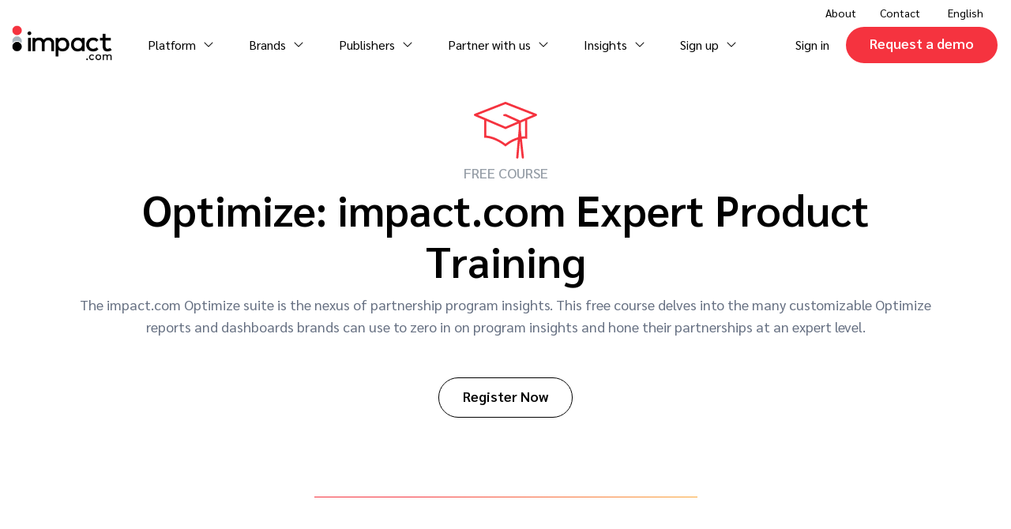

--- FILE ---
content_type: text/html; charset=UTF-8
request_url: https://impact.com/pxa/courses/optimize-impact-com-product-training-expert/
body_size: 18353
content:
    <!DOCTYPE html>
<html lang="en-US">

    <head>
        <script>
            window.dataLayer = window.dataLayer || [];

            window.dataLayer.push({
                'postPublishDate': '2022-11-07',
                'postModifiedDate': '2024-03-26',
            });

            function gtag() {
                dataLayer.push(arguments);
            }

            gtag('consent', 'default', {
                'ad_storage': 'denied',
                'analytics_storage': 'denied',
                'wait_for_update': 500,
            });
            gtag("set", "ads_data_redaction", true);
        </script>
                    <script src="https://cmp.osano.com/Azqaa0TTIUemBqY/5c75cdbf-4b45-46c6-9bdf-500dc1eacaf6/osano.js" crossorigin="anonymous"></script>
                    <script>
                (function () {
                    var a = window.mutiny = window.mutiny || {};
                    if (!window.mutiny.client) {
                        a.client = {
                            _queue: {},
                        };
                        var b = ["identify", "trackConversion"];
                        var c = [].concat(b, ["defaultOptOut", "optOut", "optIn"]);
                        var d = function factory(c) {
                            return function () {
                                for (var d = arguments.length, e = new Array(d), f = 0; f < d; f++) {
                                    e[f] = arguments[f]
                                }
                                a.client._queue[c] = a.client._queue[c] || [];
                                if (b.includes(c)) {
                                    return new Promise(function (b, d) {
                                        a.client._queue[c].push({
                                            args: e,
                                            resolve: b,
                                            reject: d,
                                        })
                                    })
                                }
                                else {
                                    a.client._queue[c].push({
                                        args: e,
                                    })
                                }
                            }
                        };
                        c.forEach(function (b) {
                            a.client[b] = d(b)
                        })
                    }
                })();
            </script>
            <script data-cfasync="false" src="https://client-registry.mutinycdn.com/personalize/client/fd0f5356206deb01.js" crossorigin="anonymous"></script>
                    <script>
                LUX=(function(){var a=("undefined"!==typeof(LUX)&&"undefined"!==typeof(LUX.gaMarks)?LUX.gaMarks:[]);var d=("undefined"!==typeof(LUX)&&"undefined"!==typeof(LUX.gaMeasures)?LUX.gaMeasures:[]);var j="LUX_start";var k=window.performance;var l=("undefined"!==typeof(LUX)&&LUX.ns?LUX.ns:(Date.now?Date.now():+(new Date())));if(k&&k.timing&&k.timing.navigationStart){l=k.timing.navigationStart}function f(){if(k&&k.now){return k.now()}var o=Date.now?Date.now():+(new Date());return o-l}function b(n){if(k){if(k.mark){return k.mark(n)}else{if(k.webkitMark){return k.webkitMark(n)}}}a.push({name:n,entryType:"mark",startTime:f(),duration:0});return}function m(p,t,n){if("undefined"===typeof(t)&&h(j)){t=j}if(k){if(k.measure){if(t){if(n){return k.measure(p,t,n)}else{return k.measure(p,t)}}else{return k.measure(p)}}else{if(k.webkitMeasure){return k.webkitMeasure(p,t,n)}}}var r=0,o=f();if(t){var s=h(t);if(s){r=s.startTime}else{if(k&&k.timing&&k.timing[t]){r=k.timing[t]-k.timing.navigationStart}else{return}}}if(n){var q=h(n);if(q){o=q.startTime}else{if(k&&k.timing&&k.timing[n]){o=k.timing[n]-k.timing.navigationStart}else{return}}}d.push({name:p,entryType:"measure",startTime:r,duration:(o-r)});return}function h(n){return c(n,g())}function c(p,o){for(i=o.length-1;i>=0;i--){var n=o[i];if(p===n.name){return n}}return undefined}function g(){if(k){if(k.getEntriesByType){return k.getEntriesByType("mark")}else{if(k.webkitGetEntriesByType){return k.webkitGetEntriesByType("mark")}}}return a}return{mark:b,measure:m,gaMarks:a,gaMeasures:d}})();LUX.ns=(Date.now?Date.now():+(new Date()));LUX.ac=[];LUX.cmd=function(a){LUX.ac.push(a)};LUX.init=function(){LUX.cmd(["init"])};LUX.send=function(){LUX.cmd(["send"])};LUX.addData=function(a,b){LUX.cmd(["addData",a,b])};LUX_ae=[];window.addEventListener("error",function(a){LUX_ae.push(a)});LUX_al=[];if("function"===typeof(PerformanceObserver)&&"function"===typeof(PerformanceLongTaskTiming)){var LongTaskObserver=new PerformanceObserver(function(c){var b=c.getEntries();for(var a=0;a<b.length;a++){var d=b[a];LUX_al.push(d)}});try{LongTaskObserver.observe({type:["longtask"]})}catch(e){}};            </script>
            <script src="https://cdn.speedcurve.com/js/lux.js?id=1064505266" async defer crossorigin="anonymous"></script>
                            <script>
                const hostnameEnvironments = {
                    'impact.com': 'production',
                    'dev4impact.wpengine.com': 'dev',
                }
                window.sentryOnLoad = () => {
                    const setMutinyExperiencesAsSentryTag = () => {
                        if (!(window.mutiny && window.mutiny.experiences) || window.mutiny.experiences.length === 0) {
                            Sentry.setTag('mutiny-experiences', 'none')
                            return;
                        }
                        const mutinyExperiences = window.mutiny.experiences
                            .map((experience) => `${experience.experience} (${experience.variationName})`)
                            .join(' || ');
                        Sentry.setTag('mutiny-experiences', mutinyExperiences)
                    }
                    setMutinyExperiencesAsSentryTag()
                    window.addEventListener('mutiny:experience-impression', setMutinyExperiencesAsSentryTag);

                    Sentry.init({
                        environment: hostnameEnvironments[window.location.hostname] || 'other',
                        release: 'impact-website@2026.01.30.1',
                        tracesSampleRate: 0,
                        // Ignores an error message string or exact match.
                        ignoreErrors: [
                            'promise rejection',
                            /^Can't find variable: _AutofillCallbackHandler$/,
                            'Failed to fetch',
                            'resource blocked by content blocker',
                            'NetworkError when attempting to fetch resource',
                            '500: Importing a module script failed.',
                            '500: error loading dynamically imported module',
                            'Qualified: invalid visitor state',
                        ],
                        replaysSessionSampleRate: 0,
                        replaysOnErrorSampleRate: 0,
                        // Check hostnameEnvironments before event is sent
                        beforeSend: (event, hints) => {
                            if (!hostnameEnvironments[window.location.hostname]) {
                                return null;
                            }
                            return event;
                        },
                    });
                    Sentry.setTag('Consent-Marketing', 'Unknown')
                    Sentry.setTag('Consent-Analytics', 'Unknown')
                    Sentry.setTag('Consent-Personalization', 'Unknown')
                    if ('Osano' in window) {
                        function setSentryConsentTags() {
                            const {
                                MARKETING,
                                PERSONALIZATION,
                                ANALYTICS,
                            } = Osano.cm.getConsent()
                            Sentry.setTag('Consent-Marketing', MARKETING)
                            Sentry.setTag('Consent-Analytics', ANALYTICS)
                            Sentry.setTag('Consent-Personalization', PERSONALIZATION)
                        }

                        setSentryConsentTags()
                        Osano.cm.addEventListener('osano-cm-consent-changed', setSentryConsentTags)
                    }
                    
                    window.addEventListener("error", function (event) {
                        if (event.message === "Script error.") {
                            const error = new Error("Script error from external script");
                            error.event = event;
                            Sentry && Sentry.captureException(error);
                        }
                    });
                };
            </script>
            <script src="https://js.sentry-cdn.com/af8488f8751932198c0fb5fdb8c2043a.min.js" crossorigin="anonymous"></script>
                <meta charset="UTF-8">
        <meta name="viewport" content="width=device-width, initial-scale=1, maximum-scale=2">
        <meta http-equiv="X-UA-Compatible" content="IE=edge">

        <link rel="apple-touch-icon" sizes="180x180" href="/apple-touch-icon.png">
        <link rel="icon" type="image/png" sizes="32x32" href="/favicon-32x32.png">
        <link rel="icon" type="image/png" sizes="16x16" href="/favicon-16x16.png">
        <link rel="manifest" href="/site.webmanifest">
        <link rel="mask-icon" href="/safari-pinned-tab.svg" color="#ffffff">
        <meta name="msapplication-TileColor" content="#ffffff">
        <meta name="theme-color" content="#ffffff">
        <script nonce="170390">
            dataLayer = window.dataLayer || [];
            window.appValues = {
                custom_country: '',
                custom_rating: '',
                user_status: '',
            };
        </script>
                <meta name='robots' content='index, follow, max-image-preview:large, max-snippet:-1, max-video-preview:-1' />
	<style>img:is([sizes="auto" i], [sizes^="auto," i]) { contain-intrinsic-size: 3000px 1500px }</style>
	<link rel="alternate" hreflang="en" href="https://impact.com/pxa/courses/optimize-impact-com-product-training-expert/" />
<link rel="alternate" hreflang="x-default" href="https://impact.com/pxa/courses/optimize-impact-com-product-training-expert/" />

	<!-- This site is optimized with the Yoast SEO plugin v25.1 - https://yoast.com/wordpress/plugins/seo/ -->
	<title>Optimize: impact.com Expert Product Training Free Course</title>
	<meta name="description" content="The course will enable you to make greater insightful strategic business decisions based on information collected by the impact.com platform." />
	<link rel="canonical" href="https://impact.com/pxa/courses/optimize-impact-com-product-training-expert/" />
	<meta property="og:locale" content="en_US" />
	<meta property="og:type" content="article" />
	<meta property="og:title" content="Optimize: impact.com Expert Product Training Free Course" />
	<meta property="og:description" content="The course will enable you to make greater insightful strategic business decisions based on information collected by the impact.com platform." />
	<meta property="og:url" content="https://impact.com/pxa/courses/optimize-impact-com-product-training-expert/" />
	<meta property="og:site_name" content="impact.com" />
	<meta property="article:publisher" content="https://www.facebook.com/impactdotcom1" />
	<meta property="article:modified_time" content="2024-03-26T12:28:11+00:00" />
	<meta property="og:image" content="https://impact.com/wp-content/uploads/2021/11/impact.com_.png" />
	<meta property="og:image:width" content="1080" />
	<meta property="og:image:height" content="1080" />
	<meta property="og:image:type" content="image/png" />
	<meta name="twitter:card" content="summary_large_image" />
	<meta name="twitter:image" content="https://impact.com/wp-content/uploads/2021/11/impact.com_.png" />
	<meta name="twitter:site" content="@impactdotcom" />
	<meta name="twitter:label1" content="Est. reading time" />
	<meta name="twitter:data1" content="5 minutes" />
	<script type="application/ld+json" class="yoast-schema-graph">{"@context":"https://schema.org","@graph":[{"@type":"WebPage","@id":"https://impact.com/pxa/courses/optimize-impact-com-product-training-expert/","url":"https://impact.com/pxa/courses/optimize-impact-com-product-training-expert/","name":"Optimize: impact.com Expert Product Training Free Course","isPartOf":{"@id":"https://impact.com/#website"},"primaryImageOfPage":{"@id":"https://impact.com/pxa/courses/optimize-impact-com-product-training-expert/#primaryimage"},"image":{"@id":"https://impact.com/pxa/courses/optimize-impact-com-product-training-expert/#primaryimage"},"thumbnailUrl":"https://impact.com/wp-content/uploads/2022/04/impact-logo-square.jpg","datePublished":"2022-11-07T15:37:36+00:00","dateModified":"2024-03-26T12:28:11+00:00","description":"The course will enable you to make greater insightful strategic business decisions based on information collected by the impact.com platform.","breadcrumb":{"@id":"https://impact.com/pxa/courses/optimize-impact-com-product-training-expert/#breadcrumb"},"inLanguage":"en-US","potentialAction":[{"@type":"ReadAction","target":["https://impact.com/pxa/courses/optimize-impact-com-product-training-expert/"]}]},{"@type":"ImageObject","inLanguage":"en-US","@id":"https://impact.com/pxa/courses/optimize-impact-com-product-training-expert/#primaryimage","url":"https://impact.com/wp-content/uploads/2022/04/impact-logo-square.jpg","contentUrl":"https://impact.com/wp-content/uploads/2022/04/impact-logo-square.jpg","width":1000,"height":1000,"caption":"impact logo"},{"@type":"BreadcrumbList","@id":"https://impact.com/pxa/courses/optimize-impact-com-product-training-expert/#breadcrumb","itemListElement":[{"@type":"ListItem","position":1,"name":"Home","item":"https://impact.com/"},{"@type":"ListItem","position":2,"name":"PXA","item":"https://impact.com/?page_id=32957"},{"@type":"ListItem","position":3,"name":"Courses","item":"https://impact.com/pxa__trashed/courses/"},{"@type":"ListItem","position":4,"name":"Optimize: impact.com Expert Product Training Free Course"}]},{"@type":"WebSite","@id":"https://impact.com/#website","url":"https://impact.com/","name":"impact.com","description":"Partnerships, Ad Fraud Detection &amp; Marketing Intelligence ~ SaaS Platform Solution","publisher":{"@id":"https://impact.com/#organization"},"potentialAction":[{"@type":"SearchAction","target":{"@type":"EntryPoint","urlTemplate":"https://impact.com/?s={search_term_string}"},"query-input":{"@type":"PropertyValueSpecification","valueRequired":true,"valueName":"search_term_string"}}],"inLanguage":"en-US"},{"@type":"Organization","@id":"https://impact.com/#organization","name":"impact.com","url":"https://impact.com/","logo":{"@type":"ImageObject","inLanguage":"en-US","@id":"https://impact.com/#/schema/logo/image/","url":"https://impact.com/wp-content/uploads/2021/10/impact-com-logo.png","contentUrl":"https://impact.com/wp-content/uploads/2021/10/impact-com-logo.png","width":772,"height":436,"caption":"impact.com"},"image":{"@id":"https://impact.com/#/schema/logo/image/"},"sameAs":["https://www.facebook.com/impactdotcom1","https://x.com/impactdotcom","https://www.linkedin.com/company/impactdotcom/mycompany/verification/","https://www.youtube.com/channel/UCuaPPZyfe2xMscBBBDczu7w"]}]}</script>
	<!-- / Yoast SEO plugin. -->


<script type='application/javascript'  id='pys-version-script'>console.log('PixelYourSite Free version 11.1.3');</script>
<link rel="alternate" type="application/rss+xml" title="impact.com &raquo; Feed" href="https://impact.com/feed/" />
<link rel='stylesheet' id='vendor-css' href='https://impact.com/wp-content/themes/impact/dist/vendor/styles/vendor.css?ver=1721811351' type='text/css' media='all' />
<link rel='stylesheet' id='ds-style-css' href='https://impact.com/wp-content/themes/impact/dist/theme/styles/ds.min.css?ver=1769757857' type='text/css' media='all' />
<script type="text/javascript" src="https://impact.com/wp-includes/js/jquery/jquery.min.js?ver=3.7.1" id="jquery-core-js"></script>
<script type="text/javascript" src="https://impact.com/wp-includes/js/jquery/jquery-migrate.min.js?ver=3.4.1" id="jquery-migrate-js"></script>
<script type="text/javascript" src="https://impact.com/wp-content/plugins/pixelyoursite/dist/scripts/jquery.bind-first-0.2.3.min.js?ver=6.7.4" id="jquery-bind-first-js"></script>
<script type="text/javascript" src="https://impact.com/wp-content/plugins/pixelyoursite/dist/scripts/js.cookie-2.1.3.min.js?ver=2.1.3" id="js-cookie-pys-js"></script>
<script type="text/javascript" src="https://impact.com/wp-content/plugins/pixelyoursite/dist/scripts/tld.min.js?ver=2.3.1" id="js-tld-js"></script>
<script type="text/javascript" id="pys-js-extra">
/* <![CDATA[ */
var pysOptions = {"staticEvents":{"facebook":{"init_event":[{"delay":0,"type":"static","ajaxFire":false,"name":"PageView","pixelIds":["440085658361906"],"eventID":"58f2f85f-ba75-44da-8d19-ab990868e35c","params":{"page_title":"Optimize: impact.com Expert Product Training Free Course","post_type":"page","post_id":67875,"plugin":"PixelYourSite","user_role":"guest","event_url":"impact.com\/pxa\/courses\/optimize-impact-com-product-training-expert\/"},"e_id":"init_event","ids":[],"hasTimeWindow":false,"timeWindow":0,"woo_order":"","edd_order":""}]}},"dynamicEvents":[],"triggerEvents":[],"triggerEventTypes":[],"facebook":{"pixelIds":["440085658361906"],"advancedMatching":[],"advancedMatchingEnabled":false,"removeMetadata":false,"wooVariableAsSimple":false,"serverApiEnabled":false,"wooCRSendFromServer":false,"send_external_id":null,"enabled_medical":false,"do_not_track_medical_param":["event_url","post_title","page_title","landing_page","content_name","categories","category_name","tags"],"meta_ldu":false},"debug":"","siteUrl":"https:\/\/impact.com","ajaxUrl":"https:\/\/impact.com\/wp-admin\/admin-ajax.php","ajax_event":"8a264316ab","enable_remove_download_url_param":"1","cookie_duration":"7","last_visit_duration":"60","enable_success_send_form":"","ajaxForServerEvent":"1","ajaxForServerStaticEvent":"1","useSendBeacon":"1","send_external_id":"1","external_id_expire":"180","track_cookie_for_subdomains":"1","google_consent_mode":"1","gdpr":{"ajax_enabled":false,"all_disabled_by_api":false,"facebook_disabled_by_api":false,"analytics_disabled_by_api":false,"google_ads_disabled_by_api":false,"pinterest_disabled_by_api":false,"bing_disabled_by_api":false,"externalID_disabled_by_api":false,"facebook_prior_consent_enabled":true,"analytics_prior_consent_enabled":true,"google_ads_prior_consent_enabled":null,"pinterest_prior_consent_enabled":true,"bing_prior_consent_enabled":true,"cookiebot_integration_enabled":false,"cookiebot_facebook_consent_category":"marketing","cookiebot_analytics_consent_category":"statistics","cookiebot_tiktok_consent_category":"marketing","cookiebot_google_ads_consent_category":"marketing","cookiebot_pinterest_consent_category":"marketing","cookiebot_bing_consent_category":"marketing","consent_magic_integration_enabled":false,"real_cookie_banner_integration_enabled":false,"cookie_notice_integration_enabled":false,"cookie_law_info_integration_enabled":false,"analytics_storage":{"enabled":true,"value":"granted","filter":false},"ad_storage":{"enabled":true,"value":"granted","filter":false},"ad_user_data":{"enabled":true,"value":"granted","filter":false},"ad_personalization":{"enabled":true,"value":"granted","filter":false}},"cookie":{"disabled_all_cookie":false,"disabled_start_session_cookie":false,"disabled_advanced_form_data_cookie":false,"disabled_landing_page_cookie":false,"disabled_first_visit_cookie":false,"disabled_trafficsource_cookie":false,"disabled_utmTerms_cookie":false,"disabled_utmId_cookie":false},"tracking_analytics":{"TrafficSource":"direct","TrafficLanding":"undefined","TrafficUtms":[],"TrafficUtmsId":[]},"GATags":{"ga_datalayer_type":"default","ga_datalayer_name":"dataLayerPYS"},"woo":{"enabled":false},"edd":{"enabled":false},"cache_bypass":"1769835256"};
/* ]]> */
</script>
<script type="text/javascript" src="https://impact.com/wp-content/plugins/pixelyoursite/dist/scripts/public.js?ver=11.1.3" id="pys-js"></script>
<link rel='shortlink' href='https://impact.com/?p=67875' />
<link rel="preconnect" href="https://www.googletagmanager.com" crossorigin><link rel="dns-prefetch" href="https://www.googletagmanager.com" crossorigin><link rel="preconnect" href="https://www.google-analytics.com" crossorigin><link rel="dns-prefetch" href="https://www.google-analytics.com" crossorigin><link rel="preconnect" href="https://munchkin.marketo.net" crossorigin><link rel="dns-prefetch" href="https://munchkin.marketo.net" crossorigin><link rel="preconnect" href="https://pipedream.wistia.com" crossorigin><link rel="dns-prefetch" href="https://pipedream.wistia.com" crossorigin><link rel="preconnect" href="https://280-xqp-994.mktoresp.com" crossorigin><link rel="dns-prefetch" href="https://280-xqp-994.mktoresp.com" crossorigin><link rel="preconnect" href="https://distillery.wistia.com" crossorigin><link rel="dns-prefetch" href="https://distillery.wistia.com" crossorigin><link rel="preload" href="/wp-content/themes/impact/dist/vendor/fonts/fa-light-300.woff2?ver=1" as="font" type="font/woff2" crossorigin><link rel="preload" href="/wp-content/themes/impact/dist/vendor/fonts/fa-solid-900.woff2?ver=1" as="font" type="font/woff2" crossorigin><link rel="preload" href="/wp-content/themes/impact/dist/vendor/fonts/fa-brands-400.woff2?ver=2" as="font" type="font/woff2" crossorigin><link rel="preload" href="/wp-content/themes/impact/dist/vendor/fonts/sarabun-v12-latin-regular.woff2" as="font" type="font/woff2" crossorigin><link rel="preload" href="/wp-content/themes/impact/dist/vendor/fonts/sarabun-v12-latin-500.woff2" as="font" type="font/woff2" crossorigin><link rel="preload" href="/wp-content/themes/impact/dist/vendor/fonts/sarabun-v12-latin-600.woff2" as="font" type="font/woff2" crossorigin>            <script nonce="170390">
                (function (w, d, s, l, i) {
                    w[l] = w[l] || [];
                    w[l].push({
                        'gtm.start': new Date().getTime(),
                        event: 'gtm.js',
                    });
                    var f = d.getElementsByTagName(s)[0],
                        j = d.createElement(s),
                        dl = l != 'dataLayer' ? '&l=' + l : '';
                    j.async = true;
                    j.src =
                        'https://www.googletagmanager.com/gtm.js?id=' + i + dl;
                    f.parentNode.insertBefore(j, f);
                })(window, document, 'script', 'dataLayer', 'GTM-KB78PL6');
            </script>
            <script type="text/javascript" src="https://ws.zoominfo.com/pixel/x9t5HMrreUQLdXOemJuH" async referrerPolicy="unsafe-url"
                    crossorigin="anonymous"></script>
                <!-- Qualified -->
        <script>
            (function (w, q) {
                w['QualifiedObject'] = q;
                w[q] = w[q] || function () {
                    (w[q].q = w[q].q || []).push(arguments)
                };
            })(window, 'qualified')
        </script>
        <script async src="https://js.qualified.com/qualified.js?token=RPc9T5v8CZ4m9FXm"></script>
        <!-- End Qualified -->
        
        <script>
            // This displays an error message if there is an error event for failing to load jQuery
            window.onerror = (message) => {
                if (message === 'Uncaught ReferenceError: jQuery is not defined' && !document.querySelector('.jquery-failed-message')) {
                    const jqueryFailedMessage = document.createElement('div');
                    jqueryFailedMessage.className = 'jquery-failed-message';
                    document.body.prepend(jqueryFailedMessage);
                }
            };
        </script>
    </head>

<body class="page-template page-template-page-ds page-template-page-ds-php page page-id-67875 page-child parent-pageid-32959 ds">
    <div id="referer" class="hidden" data-value=""></div>
    <noscript>
        <iframe src="https://www.googletagmanager.com/ns.html?id=GTM-KB78PL6" height="0" width="0" style="display:none;visibility:hidden"></iframe>
    </noscript>
    <div class="navigation__mobile--backdrop"></div>
<section id="navigation-mobile">
    <div class="navigation-mobile__full"></div>
</section>
<div class="navigationcontainer">

    <div role="navigation" class="top-nav">
                <div class="drop-nav ">
        <a aria-haspopup="true" class="has-chevron"
                      target="_self" >
            About        </a>
                    <div class="submenu widget">
                <div class="menu-about-top-right-container"><ul id="menu-about-top-right" class="menu"><li id="menu-item-65709" class="menu-item menu-item-type-post_type menu-item-object-page menu-item-65709"><a href="https://impact.com/about/">About impact.com</a></li>
<li id="menu-item-140152" class="menu-item menu-item-type-post_type menu-item-object-page menu-item-140152"><a href="https://impact.com/why-partnerships/">Why partnerships</a></li>
<li id="menu-item-65710" class="menu-item menu-item-type-post_type menu-item-object-page menu-item-65710"><a href="https://impact.com/careers/">Careers</a></li>
<li id="menu-item-140153" class="menu-item menu-item-type-post_type menu-item-object-page menu-item-140153"><a href="https://impact.com/leadership/">Leadership</a></li>
<li id="menu-item-140154" class="menu-item menu-item-type-post_type menu-item-object-page menu-item-140154"><a href="https://impact.com/awards/">Awards</a></li>
<li id="menu-item-84754" class="menu-item menu-item-type-post_type menu-item-object-page menu-item-84754"><a href="https://impact.com/about/sustainability/">Sustainability</a></li>
</ul></div>            </div>
            </div>
        <div class="menuNav ">
        <a aria-haspopup="true" class=""
           href="https://impact.com/contact/"            target="" >
            Contact        </a>
            </div>
                    <div class="drop-nav">
                <a title="English">English</a>
                <div class="submenu language">
                                            <a href="https://www.impact.com.cn/" title="简体中文">简体中文</a>
                                            <a href="https://impact.com/ja/" title="日本語">日本語</a>
                                            <a href="https://impact.com/it/" title="Italiano">Italiano</a>
                                            <a href="https://impact.com/fr/" title="Français">Français</a>
                                            <a href="https://impact.com/de/" title="Deutsch">Deutsch</a>
                                    </div>
            </div>
            </div>

    <div role="navigation" id="navigation-wrapper">
        <a class="back" href="#">Back</a>
        <a class="logo" href="https://impact.com/">
            <img src="[data-uri]"
                 alt="Impact.com logo">
        </a>
        <div id="navigation-mobile__control" class="hidden-md hidden-lg">
            <div class="menu-actions">
                        <div class="menuNav ">
        <a aria-haspopup="true" class=""
           href="https://app.impact.com/login.user"            target="_blank" rel="noopener, noreferrer" >
            Sign in        </a>
            </div>
        <a class="cta-button impact-red" href="/get-started/">Request a demo</a>
                </div>
            <a id="hamburger-icon" href="javascript:void(0)" title="Menu">
                <span class="line line-1"></span>
                <span class="line line-2"></span>
                <span class="line line-3"></span>
            </a>
        </div>
        <nav class="main menu-primary__wrapper">
                    <div class="drop-nav ">
        <a aria-haspopup="true" class="has-chevron"
                      target="_self" >
            Platform        </a>
                    <div class="two-dropdown submenu">
                <div class="text-box">
                    <div class="text">
                        <h5><a aria-haspopup="true" href="https://impact.com/performance/" target=""
                               >Performance</a></h5>
                        <p>Discover, manage, and measure performance partnerships</p>
                    </div>
                    <div class="spacer"></div>
                    <div class="sub-menu">
                        <div class="menu-platform-header-menu-container"><ul id="menu-platform-header-menu" class="menu"><li id="menu-item-65714" class="menu-item menu-item-type-post_type menu-item-object-page menu-item-65714"><a href="https://impact.com/discover-recruit/">Discover and Recruit</a></li>
<li id="menu-item-65715" class="menu-item menu-item-type-post_type menu-item-object-page menu-item-65715"><a href="https://impact.com/partnership-contract-pay/">Contract and Pay</a></li>
<li id="menu-item-65716" class="menu-item menu-item-type-post_type menu-item-object-page menu-item-65716"><a href="https://impact.com/partnership-track/">Track</a></li>
<li id="menu-item-65717" class="menu-item menu-item-type-post_type menu-item-object-page menu-item-65717"><a href="https://impact.com/manage-engage/">Engage</a></li>
<li id="menu-item-65718" class="menu-item menu-item-type-post_type menu-item-object-page menu-item-65718"><a href="https://impact.com/protect-monitor/">Protect and Monitor</a></li>
<li id="menu-item-65719" class="menu-item menu-item-type-post_type menu-item-object-page menu-item-65719"><a href="https://impact.com/optimize-insights/">Optimize</a></li>
</ul></div>                    </div>
                </div>
                <div class="text-box-second">
                    <h5><a href="https://impact.com/creator/">Creator</a></h5>
                    <p> Discover, manage, and measure creator partnerships</p>
                </div>
                <div class="text-box-second">
                    <h5><a class="no-pill"
                           href="/advocate/">Advocate</a></h5>
                    <p> Engage, manage, reward, and track customer referrals</p>
                </div>
            </div>
            </div>
        <div class="drop-nav ">
        <a aria-haspopup="true" class="has-chevron"
                      target="_self" >
            Brands        </a>
                    <div class="submenu widget">
                <div class="menu-brands-header-menu-container"><ul id="menu-brands-header-menu" class="menu"><li id="menu-item-65721" class="menu-item menu-item-type-post_type menu-item-object-page menu-item-65721"><a href="https://impact.com/affiliate-marketing/">Affiliate marketing</a></li>
<li id="menu-item-65720" class="menu-item menu-item-type-post_type menu-item-object-page menu-item-65720"><a href="https://impact.com/influencer-marketing/">Influencer marketing</a></li>
<li id="menu-item-131634" class="menu-item menu-item-type-post_type menu-item-object-page menu-item-131634"><a href="https://impact.com/creator-edit/">Creator Edit<i class="notification new-red"> </i></a></li>
<li id="menu-item-117900" class="menu-item menu-item-type-post_type menu-item-object-page menu-item-117900"><a href="https://impact.com/customer-referral-marketing/">Referral marketing</a></li>
<li id="menu-item-140182" class="menu-item menu-item-type-post_type menu-item-object-page menu-item-140182"><a href="https://impact.com/seller/">Amazon Seller</a></li>
<li id="menu-item-65722" class="menu-item menu-item-type-post_type menu-item-object-page menu-item-65722"><a href="https://impact.com/mobile/">Mobile partnerships</a></li>
<li id="menu-item-65724" class="menu-item menu-item-type-post_type menu-item-object-page menu-item-65724"><a href="https://impact.com/business-development/">Business development</a></li>
<li id="menu-item-65726" class="menu-item menu-item-type-post_type menu-item-object-page menu-item-65726"><a href="https://impact.com/marketing-analysts/">Analytics and attribution</a></li>
<li id="menu-item-67049" class="menu-item menu-item-type-post_type menu-item-object-page menu-item-67049"><a href="https://impact.com/saas-partnership-marketing/">Saas partnership marketing</a></li>
<li id="menu-item-65736" class="menu-item menu-item-type-post_type menu-item-object-page menu-item-65736"><a href="https://impact.com/services/">Services</a></li>
<li id="menu-item-69139" class="hidden pricing-a menu-item menu-item-type-post_type menu-item-object-page menu-item-69139"><a href="https://impact.com/integrated-platform-prices/">Shopify and BigCommerce</a></li>
</ul></div>            </div>
            </div>
        <div class="drop-nav ">
        <a aria-haspopup="true" class="has-chevron"
                      target="_self" >
            Publishers        </a>
                    <div class="submenu widget">
                <div class="menu-publishers-top-menu-container"><ul id="menu-publishers-top-menu" class="menu"><li id="menu-item-66340" class="menu-item menu-item-type-custom menu-item-object-custom menu-item-66340"><a href="/partners/">Overview</a></li>
<li id="menu-item-65738" class="menu-item menu-item-type-post_type menu-item-object-page menu-item-65738"><a href="https://impact.com/partners/affiliate-partners/">Affiliates</a></li>
<li id="menu-item-65792" class="menu-item menu-item-type-post_type menu-item-object-page menu-item-65792"><a href="https://impact.com/partners/influencer-partners/">Influencers and creators</a></li>
<li id="menu-item-65741" class="menu-item menu-item-type-post_type menu-item-object-page menu-item-65741"><a href="https://impact.com/partners/mobile-app-partners/">Mobile apps</a></li>
<li id="menu-item-65742" class="menu-item menu-item-type-post_type menu-item-object-page menu-item-65742"><a href="https://impact.com/partners/publishers-media-groups-partners/">Content publishers</a></li>
<li id="menu-item-66339" class="menu-item menu-item-type-post_type menu-item-object-page menu-item-66339"><a href="https://impact.com/partners/premium-news-and-media-publishers/">Premium news and media publishers</a></li>
</ul></div>            </div>
            </div>
        <div class="drop-nav ">
        <a aria-haspopup="true" class="has-chevron"
                      target="_self" >
            Partner with us        </a>
                    <div class="submenu widget">
                <div class="menu-partner-with-us-top-menu-container"><ul id="menu-partner-with-us-top-menu" class="menu"><li id="menu-item-66276" class="menu-item menu-item-type-post_type menu-item-object-page menu-item-66276"><a href="https://impact.com/agency-partner-program/">Agency partners</a></li>
<li id="menu-item-66282" class="menu-item menu-item-type-custom menu-item-object-custom menu-item-66282"><a href="/agency-partner-program/directory/">Agency directory</a></li>
<li id="menu-item-80765" class="menu-item menu-item-type-post_type menu-item-object-page menu-item-80765"><a href="https://impact.com/technology-partners/">Technology partners</a></li>
<li id="menu-item-80766" class="menu-item menu-item-type-custom menu-item-object-custom menu-item-80766"><a href="/technology-partners/directory/">Technology partners directory</a></li>
<li id="menu-item-66290" class="menu-item menu-item-type-post_type menu-item-object-page menu-item-66290"><a href="https://impact.com/referral-partner-program/">Referral partners</a></li>
</ul></div>            </div>
            </div>
        <div class="drop-nav ">
        <a aria-haspopup="true" class="has-chevron"
                      target="_self" >
            Insights        </a>
                    <div class="submenu widget">
                <div class="menu-insights-top-menu-container"><ul id="menu-insights-top-menu" class="menu"><li id="menu-item-65758" class="menu-item menu-item-type-post_type menu-item-object-page menu-item-65758"><a href="https://impact.com/insights/">Resource hub</a></li>
<li id="menu-item-65745" class="menu-item menu-item-type-post_type menu-item-object-page menu-item-65745"><a href="https://impact.com/customer-success-stories/">Customer stories</a></li>
<li id="menu-item-65777" class="menu-item menu-item-type-post_type menu-item-object-page menu-item-65777"><a href="https://impact.com/partnership-economy/">The Partnership Economy</a></li>
<li id="menu-item-88286" class="menu-item menu-item-type-post_type menu-item-object-page menu-item-88286"><a href="https://impact.com/events/">Events</a></li>
<li id="menu-item-65786" class="menu-item menu-item-type-post_type menu-item-object-page menu-item-65786"><a href="https://impact.com/partnerships-experience/">Partnerships Experience (iPX) Event</a></li>
<li id="menu-item-65788" class="menu-item menu-item-type-post_type menu-item-object-page menu-item-65788"><a href="https://impact.com/partnerships-experience-academy/">Partnerships Experience Academy</a></li>
</ul></div>            </div>
            </div>
        <div class="drop-nav hidden plg-menu">
        <a aria-haspopup="true" class="has-chevron"
                      target="_self" >
            Sign up        </a>
                    <div class="submenu widget">
                <div class="menu-sign-up-container"><ul id="menu-sign-up" class="menu"><li id="menu-item-123831" class="menu-item menu-item-type-post_type menu-item-object-page menu-item-123831"><a href="https://impact.com/integrated-platform-prices/">Affiliate advertiser sign up</a></li>
<li id="menu-item-123833" class="menu-item menu-item-type-custom menu-item-object-custom menu-item-123833"><a href="https://app.impact.com/signup/none/create-new-mediapartner-account-flow.ihtml">Affiliate publisher sign up</a></li>
<li id="menu-item-123830" class="menu-item menu-item-type-post_type menu-item-object-page menu-item-123830"><a href="https://impact.com/request-a-demo-for-brands/">Talk to sales</a></li>
</ul></div>            </div>
            </div>
            <div class="plans-nav-link">
                <a title="Plans"
                   href="https://impact.com/plans-b2b/">Plans</a>
            </div>

            <div class="hidden-lg hidden-md">
                        <div class="drop-nav ">
        <a aria-haspopup="true" class="has-chevron"
                      target="_self" >
            About        </a>
                    <div class="submenu widget">
                <div class="menu-about-top-right-container"><ul id="menu-about-top-right-1" class="menu"><li class="menu-item menu-item-type-post_type menu-item-object-page menu-item-65709"><a href="https://impact.com/about/">About impact.com</a></li>
<li class="menu-item menu-item-type-post_type menu-item-object-page menu-item-140152"><a href="https://impact.com/why-partnerships/">Why partnerships</a></li>
<li class="menu-item menu-item-type-post_type menu-item-object-page menu-item-65710"><a href="https://impact.com/careers/">Careers</a></li>
<li class="menu-item menu-item-type-post_type menu-item-object-page menu-item-140153"><a href="https://impact.com/leadership/">Leadership</a></li>
<li class="menu-item menu-item-type-post_type menu-item-object-page menu-item-140154"><a href="https://impact.com/awards/">Awards</a></li>
<li class="menu-item menu-item-type-post_type menu-item-object-page menu-item-84754"><a href="https://impact.com/about/sustainability/">Sustainability</a></li>
</ul></div>            </div>
            </div>
        <div class="menuNav ">
        <a aria-haspopup="true" class=""
           href="https://impact.com/contact/"            target="" >
            Contact        </a>
            </div>
                                    <div class="drop-nav">
                        <a title="English" class="has-chevron">English</a>
                        <div style="min-width: 124px;" class="submenu">
                                                            <a href="https://www.impact.com.cn/"
                                   title="简体中文">简体中文</a>
                                                            <a href="https://impact.com/ja/"
                                   title="日本語">日本語</a>
                                                            <a href="https://impact.com/it/"
                                   title="Italiano">Italiano</a>
                                                            <a href="https://impact.com/fr/"
                                   title="Français">Français</a>
                                                            <a href="https://impact.com/de/"
                                   title="Deutsch">Deutsch</a>
                                                    </div>
                    </div>
                            </div>

            <span class="spacer"></span>
            <div class="menu-actions">
                        <div class="menuNav ">
        <a aria-haspopup="true" class=""
           href="https://app.impact.com/login.user"            target="_blank" rel="noopener, noreferrer" >
            Sign in        </a>
            </div>
        <a class="cta-button impact-red" href="/get-started/">Request a demo</a>
                </div>
        </nav>
    </div>
</div>
    <div class="page-content">
            <div class="hero-centered-container pure-white" data-module-position="1" data-distinct-module-position="1" data-tab-position="0" data-module-id="block_6194f38f3b2bf" data-module-name="Hero Centered" >
        <div class="hero-centered module ">
            <img decoding="async" src="https://impact.com/wp-content/uploads/2021/09/graduation.svg" class="hero-img default" alt="Red icon of a black academic graduation cap on a white background." loading="eager" />                            <p class="caption greyfont">Free course</p>
                        <h1 class="black">Optimize: impact.com Expert Product Training </h1>
                            <p class="copy ">The impact.com Optimize suite is the nexus of partnership program insights. This free course delves into the many customizable Optimize reports and dashboards brands can use to zero in on program insights and hone their partnerships at an expert level.</p>
                        <div class="hero-buttons">
                                    <a href="https://pxa.impact.com/student/activity/1117602-optimize-impact-com-product-training-expert?utm_source=impact.com&#038;utm_medium=featured-link&#038;utm_content=opt-350&#038;utm_campaign=impact-pxa-course-pages" class="cta-button inverted">
                        Register Now                    </a>
                                            </div>
        </div>
    </div>
    


<hr class="wp-block-separator"/>


    <div class="feature-blocks module " data-module-position="2" data-distinct-module-position="1" data-tab-position="0" data-module-id="block_6194f4353b2ca" data-module-name="Feature Blocks" >
        <div class="feature-block-inner">
            
            <div class=" copy">
                                <h2 class="default">Who is this for?</h2>
                </div>
                <div class="blocks  default scroll-horizontally">
                                <a class="block"                        >
                                                <h5>Affiliate marketers</h5>
                                                    <p><p>Who want to learn skills to help them be more effective in their roles.</p>
</p>
                                            </a>
                                    <a class="block"                        >
                                                <h5>Partnership leaders</h5>
                                                    <p><p>Who would like to better support the teams that they manage.</p>
</p>
                                            </a>
                                    <a class="block"                        >
                                                <h5>Affiliate managers</h5>
                                                    <p><p>Who want to stay organized and increase their efficiency.</p>
</p>
                                            </a>
                        </div>
            </div>
    </div>
    


<hr class="wp-block-separator"/>


    <div class="course-overview" data-module-position="3" data-distinct-module-position="1" data-tab-position="0" data-module-id="block_6196115a27bfe" data-module-name="Course Overview" >
        <h2 class="module-title">What you&#039;ll learn?</h2>

        <div class="columns">

            <div class="overview">
                <h5>Course overview</h5>
                <div class="copy">
                    <p>This course is about the Optimize feature of the impact.com platform. At the Associate level, you learned about the different reports that can be generated on impact.com. In this course, we&#8217;ll build on your expertise as we unpack each reporting tool a brand can use to enhance its understanding of its programs, and we recommend how those insights can help polish a brand&#8217;s strategic vision.</p>
<p><strong>By the end of this course, you will be able to:</strong></p>
<ul>
<li>Investigate how to pull a number of different reports.</li>
<li>Analyze reports to gain deeper insights into a partnership program.</li>
<li>Evaluate the insights discovered based on the data collected to improve your business&#8217;s strategic vision.</li>
<li>Construct different data sets using impact.com&#8217;s Data Lab tool.</li>
</ul>
                </div>
            </div>

            <div class="details">
                <h5>Course details</h5>
                <div class="stats">
                    <div class="stat-row">
                        <div class="stat">
                            <div class="value"> 10</div>
                            <div class="label">Lessons</div>
                        </div>
                        <div class="stat">
                            <div class="value"> 28</div>
                            <div class="label"> Videos</div>
                        </div>
                    </div>
                    <div class="stat-row">
                        <div class="stat">
                            <div class="value">1</div>
                            <div class="label">Quiz</div>
                        </div>
                        <div class="stat">
                            <div class="value">120</div>
                            <div class="label"> Min</div>
                        </div>
                    </div>
                </div>
                <a href="https://pxa.impact.com/student/activity/1117602-optimize-impact-com-product-training-expert?utm_source=impact.com&#038;utm_medium=featured-link&#038;utm_content=opt-350&#038;utm_campaign=impact-pxa-course-pages" class="cta-button">
                    Register Now                </a>
            </div>

        </div>
    </div>
    


<hr class="wp-block-separator"/>


    <div class="course-curriculum" data-module-position="4" data-distinct-module-position="1" data-tab-position="0" data-module-id="block_63778fd94d390" data-module-name="Course Curriculum" >
        <h2 class="module-title">Course curriculum</h2>

        <div class="lessons">
                            <div class="lesson">
                    <div class="details">
                        <div class="number">
                            <div>Lesson 1</div>
                            <div class="lesson-arrow"></div>
                        </div>
                        <div class="lesson-name">Peformance Reports</div>
                        <div class="extra instructor-disabled">
                            <div class="duration">12min</div>
                            <div class="spacer"></div>
                            <div class="instructor-name">
                                <div class="name"></div>
                                <div class="title">Instructor</div>
                            </div>
                            <div class="instructor-photo">
                                                                    <img decoding="async" src="https://via.placeholder.com/50" />                                                            </div>
                            <div class="lesson-arrow"></div>
                        </div>
                    </div>
                    <div class="description">
                        <h6></h6>
                        <p class="copy">Learn all about the Performance reports found under the Engage section of the platform. </p>
                        <a href="https://pxa.impact.com/student/activity/1117602-optimize-impact-com-product-training-expert?utm_source=impact.com&#038;utm_medium=featured-link&#038;utm_content=opt-350&#038;utm_campaign=impact-pxa-course-pages" class="cta-button">
                            Start learning                        </a>
                    </div>
                </div>
                            <div class="lesson">
                    <div class="details">
                        <div class="number">
                            <div>Lesson 2</div>
                            <div class="lesson-arrow"></div>
                        </div>
                        <div class="lesson-name">More Reports</div>
                        <div class="extra instructor-disabled">
                            <div class="duration">10min</div>
                            <div class="spacer"></div>
                            <div class="instructor-name">
                                <div class="name"></div>
                                <div class="title">Instructor</div>
                            </div>
                            <div class="instructor-photo">
                                                                    <img decoding="async" src="https://via.placeholder.com/50" />                                                            </div>
                            <div class="lesson-arrow"></div>
                        </div>
                    </div>
                    <div class="description">
                        <h6></h6>
                        <p class="copy">Here, you&#039;ll discover more performance reports, as well as some admin reports. </p>
                        <a href="https://pxa.impact.com/student/activity/1117602-optimize-impact-com-product-training-expert?utm_source=impact.com&#038;utm_medium=featured-link&#038;utm_content=opt-350&#038;utm_campaign=impact-pxa-course-pages" class="cta-button">
                            Start learning                        </a>
                    </div>
                </div>
                            <div class="lesson">
                    <div class="details">
                        <div class="number">
                            <div>Lesson 3</div>
                            <div class="lesson-arrow"></div>
                        </div>
                        <div class="lesson-name">Data Lab</div>
                        <div class="extra instructor-disabled">
                            <div class="duration">25min</div>
                            <div class="spacer"></div>
                            <div class="instructor-name">
                                <div class="name"></div>
                                <div class="title">Instructor</div>
                            </div>
                            <div class="instructor-photo">
                                                                    <img decoding="async" src="https://via.placeholder.com/50" />                                                            </div>
                            <div class="lesson-arrow"></div>
                        </div>
                    </div>
                    <div class="description">
                        <h6></h6>
                        <p class="copy">Data Lab offers incredible insights to your partnerships program. Learn all about it here!</p>
                        <a href="https://pxa.impact.com/student/activity/1117602-optimize-impact-com-product-training-expert?utm_source=impact.com&#038;utm_medium=featured-link&#038;utm_content=opt-350&#038;utm_campaign=impact-pxa-course-pages" class="cta-button">
                            Start learning                        </a>
                    </div>
                </div>
                            <div class="lesson">
                    <div class="details">
                        <div class="number">
                            <div>Lesson 4</div>
                            <div class="lesson-arrow"></div>
                        </div>
                        <div class="lesson-name">Participation Value Report</div>
                        <div class="extra instructor-disabled">
                            <div class="duration">10min</div>
                            <div class="spacer"></div>
                            <div class="instructor-name">
                                <div class="name"></div>
                                <div class="title">Instructor</div>
                            </div>
                            <div class="instructor-photo">
                                                                    <img decoding="async" src="https://via.placeholder.com/50" />                                                            </div>
                            <div class="lesson-arrow"></div>
                        </div>
                    </div>
                    <div class="description">
                        <h6></h6>
                        <p class="copy">Next, we&#039;ll explore the reports found in impact.com&#039;s Optimize section, like the Contribution report. </p>
                        <a href="https://pxa.impact.com/student/activity/1117602-optimize-impact-com-product-training-expert?utm_source=impact.com&#038;utm_medium=featured-link&#038;utm_content=opt-350&#038;utm_campaign=impact-pxa-course-pages" class="cta-button">
                            Start learning                        </a>
                    </div>
                </div>
                            <div class="lesson">
                    <div class="details">
                        <div class="number">
                            <div>Lesson 5</div>
                            <div class="lesson-arrow"></div>
                        </div>
                        <div class="lesson-name">Payout Reports</div>
                        <div class="extra instructor-disabled">
                            <div class="duration">5min</div>
                            <div class="spacer"></div>
                            <div class="instructor-name">
                                <div class="name"></div>
                                <div class="title">Instructor</div>
                            </div>
                            <div class="instructor-photo">
                                                                    <img decoding="async" src="https://via.placeholder.com/50" />                                                            </div>
                            <div class="lesson-arrow"></div>
                        </div>
                    </div>
                    <div class="description">
                        <h6></h6>
                        <p class="copy">The Crediting Concerns report details what happens when two given partners appear in the same conversion path. Learn more here!</p>
                        <a href="https://pxa.impact.com/student/activity/1117602-optimize-impact-com-product-training-expert?utm_source=impact.com&#038;utm_medium=featured-link&#038;utm_content=opt-350&#038;utm_campaign=impact-pxa-course-pages" class="cta-button">
                            Start learning                        </a>
                    </div>
                </div>
                            <div class="lesson">
                    <div class="details">
                        <div class="number">
                            <div>Lesson 6</div>
                            <div class="lesson-arrow"></div>
                        </div>
                        <div class="lesson-name">Audience Reports</div>
                        <div class="extra instructor-disabled">
                            <div class="duration">15min</div>
                            <div class="spacer"></div>
                            <div class="instructor-name">
                                <div class="name"></div>
                                <div class="title">Instructor</div>
                            </div>
                            <div class="instructor-photo">
                                                                    <img decoding="async" src="https://via.placeholder.com/50" />                                                            </div>
                            <div class="lesson-arrow"></div>
                        </div>
                    </div>
                    <div class="description">
                        <h6></h6>
                        <p class="copy">The Audience reports in the Optimize section of the impact.com platform are pretty interesting. Find out more here. </p>
                        <a href="https://pxa.impact.com/student/activity/1117602-optimize-impact-com-product-training-expert?utm_source=impact.com&#038;utm_medium=featured-link&#038;utm_content=opt-350&#038;utm_campaign=impact-pxa-course-pages" class="cta-button">
                            Start learning                        </a>
                    </div>
                </div>
                            <div class="lesson">
                    <div class="details">
                        <div class="number">
                            <div>Lesson 7</div>
                            <div class="lesson-arrow"></div>
                        </div>
                        <div class="lesson-name">Funnel Reports</div>
                        <div class="extra instructor-disabled">
                            <div class="duration">8min</div>
                            <div class="spacer"></div>
                            <div class="instructor-name">
                                <div class="name"></div>
                                <div class="title">Instructor</div>
                            </div>
                            <div class="instructor-photo">
                                                                    <img decoding="async" src="https://via.placeholder.com/50" />                                                            </div>
                            <div class="lesson-arrow"></div>
                        </div>
                    </div>
                    <div class="description">
                        <h6></h6>
                        <p class="copy">In this section, we discuss the Funnel reports found in the Optimize section. </p>
                        <a href="https://pxa.impact.com/student/activity/1117602-optimize-impact-com-product-training-expert?utm_source=impact.com&#038;utm_medium=featured-link&#038;utm_content=opt-350&#038;utm_campaign=impact-pxa-course-pages" class="cta-button">
                            Start learning                        </a>
                    </div>
                </div>
                            <div class="lesson">
                    <div class="details">
                        <div class="number">
                            <div>Lesson 8</div>
                            <div class="lesson-arrow"></div>
                        </div>
                        <div class="lesson-name">Forecast Reports</div>
                        <div class="extra instructor-disabled">
                            <div class="duration">10min</div>
                            <div class="spacer"></div>
                            <div class="instructor-name">
                                <div class="name"></div>
                                <div class="title">Instructor</div>
                            </div>
                            <div class="instructor-photo">
                                                                    <img decoding="async" src="https://via.placeholder.com/50" />                                                            </div>
                            <div class="lesson-arrow"></div>
                        </div>
                    </div>
                    <div class="description">
                        <h6></h6>
                        <p class="copy">Here, we will look at the Forecast by Partner Report, as well as the Anomaly Detection Summary.</p>
                        <a href="https://pxa.impact.com/student/activity/1117602-optimize-impact-com-product-training-expert?utm_source=impact.com&#038;utm_medium=featured-link&#038;utm_content=opt-350&#038;utm_campaign=impact-pxa-course-pages" class="cta-button">
                            Start learning                        </a>
                    </div>
                </div>
                            <div class="lesson">
                    <div class="details">
                        <div class="number">
                            <div>Lesson 9</div>
                            <div class="lesson-arrow"></div>
                        </div>
                        <div class="lesson-name">Benchmark Reports</div>
                        <div class="extra instructor-disabled">
                            <div class="duration">15min</div>
                            <div class="spacer"></div>
                            <div class="instructor-name">
                                <div class="name"></div>
                                <div class="title">Instructor</div>
                            </div>
                            <div class="instructor-photo">
                                                                    <img decoding="async" src="https://via.placeholder.com/50" />                                                            </div>
                            <div class="lesson-arrow"></div>
                        </div>
                    </div>
                    <div class="description">
                        <h6></h6>
                        <p class="copy">In the Benchmarks section, we have the Benchmark Overview, Partner Analysis, and Recommendations reports. Learn more here!</p>
                        <a href="https://pxa.impact.com/student/activity/1117602-optimize-impact-com-product-training-expert?utm_source=impact.com&#038;utm_medium=featured-link&#038;utm_content=opt-350&#038;utm_campaign=impact-pxa-course-pages" class="cta-button">
                            Start learning                        </a>
                    </div>
                </div>
                            <div class="lesson">
                    <div class="details">
                        <div class="number">
                            <div>Lesson 10</div>
                            <div class="lesson-arrow"></div>
                        </div>
                        <div class="lesson-name">Settings Reports</div>
                        <div class="extra instructor-disabled">
                            <div class="duration">10min</div>
                            <div class="spacer"></div>
                            <div class="instructor-name">
                                <div class="name"></div>
                                <div class="title">Instructor</div>
                            </div>
                            <div class="instructor-photo">
                                                                    <img decoding="async" src="https://via.placeholder.com/50" />                                                            </div>
                            <div class="lesson-arrow"></div>
                        </div>
                    </div>
                    <div class="description">
                        <h6></h6>
                        <p class="copy">One more place from which brands can pull reports is the Settings heading in Optimize. Here, you&#039;ll find the Channels report and the Networks report. </p>
                        <a href="https://pxa.impact.com/student/activity/1117602-optimize-impact-com-product-training-expert?utm_source=impact.com&#038;utm_medium=featured-link&#038;utm_content=opt-350&#038;utm_campaign=impact-pxa-course-pages" class="cta-button">
                            Start learning                        </a>
                    </div>
                </div>
                    </div>
    </div>
        </div>
<footer id="footer">
            <div id="footerMenu">
                    <div class="widgetBlock ">
                    <a class="mainMenuItem"  tabindex="0"
               target="_self"
               >
                Platform            </a>
                    <div class="submenu">
                <ul id="menu-platform" class="menu"><li id="menu-item-14903" class="menu-item menu-item-type-custom menu-item-object-custom menu-item-14903"><a href="https://impact.com/performance/">Performance</a></li>
<li id="menu-item-90619" class="menu-item menu-item-type-post_type menu-item-object-page menu-item-90619"><a href="https://impact.com/creator/">Creator</a></li>
<li id="menu-item-131633" class="menu-item menu-item-type-post_type menu-item-object-page menu-item-131633"><a href="https://impact.com/advocate/">Advocate</a></li>
<li id="menu-item-12784" class="menu-item menu-item-type-post_type menu-item-object-page menu-item-12784"><a href="https://impact.com/discover-recruit/">Discover and Recruit</a></li>
<li id="menu-item-12783" class="menu-item menu-item-type-post_type menu-item-object-page menu-item-12783"><a href="https://impact.com/partnership-contract-pay/">Contract and Pay</a></li>
<li id="menu-item-12782" class="menu-item menu-item-type-post_type menu-item-object-page menu-item-12782"><a href="https://impact.com/partnership-track/">Track</a></li>
<li id="menu-item-12781" class="menu-item menu-item-type-post_type menu-item-object-page menu-item-12781"><a href="https://impact.com/manage-engage/">Engage</a></li>
<li id="menu-item-12779" class="menu-item menu-item-type-post_type menu-item-object-page menu-item-12779"><a href="https://impact.com/protect-monitor/">Protect and Monitor</a></li>
<li id="menu-item-12780" class="menu-item menu-item-type-post_type menu-item-object-page menu-item-12780"><a href="https://impact.com/optimize-insights/">Optimize</a></li>
</ul>            </div>
            </div>
        <div class="widgetBlock ">
                    <a class="mainMenuItem"  tabindex="0"
               target="_self"
               >
                For Brands            </a>
                    <div class="submenu">
                <ul id="menu-for-brands" class="menu"><li id="menu-item-37219" class="menu-item menu-item-type-post_type menu-item-object-page menu-item-37219"><a href="https://impact.com/affiliate-marketing/">Affiliate marketing</a></li>
<li id="menu-item-37220" class="menu-item menu-item-type-post_type menu-item-object-page menu-item-37220"><a href="https://impact.com/influencer-marketing/">Influencer marketing</a></li>
<li id="menu-item-131635" class="menu-item menu-item-type-post_type menu-item-object-page menu-item-131635"><a href="https://impact.com/creator-edit/">Creator Edit<i class="notification new-pink"> </i></a></li>
<li id="menu-item-66202" class="menu-item menu-item-type-post_type menu-item-object-page menu-item-66202"><a href="https://impact.com/influencer-marketing/managed-services/">Managed services: influencer</a></li>
<li id="menu-item-117892" class="menu-item menu-item-type-post_type menu-item-object-page menu-item-117892"><a href="https://impact.com/customer-referral-marketing/">Referral marketing</a></li>
<li id="menu-item-140183" class="menu-item menu-item-type-post_type menu-item-object-page menu-item-140183"><a href="https://impact.com/seller/">Amazon Seller</a></li>
<li id="menu-item-37221" class="menu-item menu-item-type-post_type menu-item-object-page menu-item-37221"><a href="https://impact.com/business-development/">Business development</a></li>
<li id="menu-item-37224" class="menu-item menu-item-type-post_type menu-item-object-page menu-item-37224"><a href="https://impact.com/mobile/">Mobile partnerships</a></li>
<li id="menu-item-43584" class="menu-item menu-item-type-post_type menu-item-object-page menu-item-43584"><a href="https://impact.com/saas-partnership-marketing/">Saas partnership marketing</a></li>
<li id="menu-item-37161" class="menu-item menu-item-type-post_type menu-item-object-page menu-item-37161"><a href="https://impact.com/marketing-analysts/">Analytics and attribution</a></li>
<li id="menu-item-37160" class="menu-item menu-item-type-post_type menu-item-object-page menu-item-37160"><a href="https://impact.com/services/">Services</a></li>
</ul>            </div>
            </div>
        <div class="widgetBlock ">
                    <a class="mainMenuItem"  tabindex="0"
               target="_self"
               >
                For Publishers            </a>
                    <div class="submenu">
                <ul id="menu-for-publishers" class="menu"><li id="menu-item-66194" class="menu-item menu-item-type-custom menu-item-object-custom menu-item-66194"><a href="/partners/">Overview</a></li>
<li id="menu-item-37162" class="menu-item menu-item-type-post_type menu-item-object-page menu-item-37162"><a href="https://impact.com/partners/affiliate-partners/">Affiliates</a></li>
<li id="menu-item-37164" class="menu-item menu-item-type-post_type menu-item-object-page menu-item-37164"><a href="https://impact.com/partners/influencer-partners/">Influencers and creators</a></li>
<li id="menu-item-37165" class="menu-item menu-item-type-post_type menu-item-object-page menu-item-37165"><a href="https://impact.com/partners/mobile-app-partners/">Mobile apps</a></li>
<li id="menu-item-37163" class="menu-item menu-item-type-post_type menu-item-object-page menu-item-37163"><a href="https://impact.com/partners/publishers-media-groups-partners/">Content publishers</a></li>
<li id="menu-item-66193" class="menu-item menu-item-type-post_type menu-item-object-page menu-item-66193"><a href="https://impact.com/partners/premium-news-and-media-publishers/">Premium news and media publishers</a></li>
</ul>            </div>
            </div>
        <div class="widgetBlock ">
                    <a class="mainMenuItem"  tabindex="0"
               target="_self"
               >
                Insights            </a>
                    <div class="submenu">
                <ul id="menu-insights" class="menu"><li id="menu-item-44748" class="menu-item menu-item-type-custom menu-item-object-custom menu-item-44748"><a href="/insights/">Resource hub</a></li>
<li id="menu-item-37172" class="menu-item menu-item-type-post_type menu-item-object-page menu-item-37172"><a href="https://impact.com/partnerships-experience-academy/">Partnerships Experience Academy</a></li>
<li id="menu-item-37168" class="menu-item menu-item-type-post_type menu-item-object-page menu-item-37168"><a href="https://impact.com/partnership-economy/">The Partnership Economy</a></li>
<li id="menu-item-88287" class="menu-item menu-item-type-post_type menu-item-object-page menu-item-88287"><a href="https://impact.com/events/">Events</a></li>
<li id="menu-item-37171" class="menu-item menu-item-type-post_type menu-item-object-page menu-item-37171"><a href="https://impact.com/partnerships-experience/">Partnerships Experience (iPX) Event</a></li>
<li id="menu-item-37173" class="menu-item menu-item-type-custom menu-item-object-custom menu-item-37173"><a href="/find-influencers/">Influencer &#038; creator directory</a></li>
<li id="menu-item-37170" class="menu-item menu-item-type-post_type menu-item-object-page menu-item-37170"><a href="https://impact.com/glossary/">Glossary</a></li>
</ul>            </div>
            </div>
        <div class="widgetBlock ">
                    <a class="mainMenuItem"  tabindex="0"
               target="_self"
               >
                Partner with impact.com            </a>
                    <div class="submenu">
                <ul id="menu-partner-with-impact-com" class="menu"><li id="menu-item-37174" class="menu-item menu-item-type-post_type menu-item-object-page menu-item-37174"><a href="https://impact.com/agency-partner-program/">Agency partner program</a></li>
<li id="menu-item-66095" class="menu-item menu-item-type-custom menu-item-object-custom menu-item-66095"><a href="/agency-partner-program/directory/">Agency directory</a></li>
<li id="menu-item-80767" class="menu-item menu-item-type-post_type menu-item-object-page menu-item-80767"><a href="https://impact.com/technology-partners/">Technology partners</a></li>
<li id="menu-item-80768" class="menu-item menu-item-type-custom menu-item-object-custom menu-item-80768"><a href="/technology-partners/directory/">Technology partners directory</a></li>
<li id="menu-item-37176" class="menu-item menu-item-type-post_type menu-item-object-page menu-item-37176"><a href="https://impact.com/referral-partner-program/">Referral partner program</a></li>
<li id="menu-item-37177" class="menu-item menu-item-type-custom menu-item-object-custom menu-item-37177"><a target="_blank" href="https://integrations.impact.com/">Developer portal</a></li>
</ul>            </div>
            </div>
        <div class="widgetBlock ">
                    <a class="mainMenuItem"  tabindex="0"
               target="_self"
               >
                About            </a>
                    <div class="submenu">
                <ul id="menu-aboutmenu" class="menu"><li id="menu-item-100" class="menu-item menu-item-type-custom menu-item-object-custom menu-item-100"><a href="/about/">About impact.com</a></li>
<li id="menu-item-140155" class="menu-item menu-item-type-post_type menu-item-object-page menu-item-140155"><a href="https://impact.com/why-partnerships/">Why partnerships</a></li>
<li id="menu-item-80600" class="menu-item menu-item-type-post_type menu-item-object-page menu-item-80600"><a href="https://impact.com/contact/">Contact</a></li>
<li id="menu-item-101" class="menu-item menu-item-type-custom menu-item-object-custom menu-item-101"><a href="/careers/">Careers</a></li>
<li id="menu-item-140156" class="menu-item menu-item-type-post_type menu-item-object-page menu-item-140156"><a href="https://impact.com/leadership/">Leadership</a></li>
<li id="menu-item-140157" class="menu-item menu-item-type-post_type menu-item-object-page menu-item-140157"><a href="https://impact.com/awards/">Awards</a></li>
<li id="menu-item-86689" class="menu-item menu-item-type-post_type menu-item-object-page menu-item-86689"><a href="https://impact.com/about/sustainability/">Sustainability</a></li>
<li id="menu-item-86178" class="menu-item menu-item-type-custom menu-item-object-custom menu-item-86178"><a target="_blank" href="https://help.impact.com/en/support/home">Help center</a></li>
<li id="menu-item-109412" class="menu-item menu-item-type-post_type menu-item-object-page menu-item-109412"><a href="https://impact.com/security-and-privacy/">Security and privacy</a></li>
</ul>            </div>
            </div>
        </div>
        <div id="socialmedia">
                    <div class="newsletter-signup">
            <div class="form-module">
                <div class="form-container">
                    <div class="form">
                        <form class="custom-marketo-form" data-id="2571" autocomplete="off" novalidate>
    <p class="signUp">Sign up for our monthly newsletter</p>
    <div class="container">
        <div class="flexWrap">
            <div class="input-field newsletterEmail">
                <label for="newsletterEmail">Business email</label>
                <input type="email" id="newsletterEmail" name="Email" class="required newsletterEmail">
                <p class="error">Please enter valid email address</p>
                <p class="error blacklist">Please use different email address</p>
            </div>
            <div class="button">
                <button type="submit" name="submit" value="Submit" class="newsletter-btn">Subscribe</button>
            </div>
        </div>
        <div id="consent" class="checkbox_msg newsletterEmailConsent">
            <div class="wrapper">
                <input name="GDPR_email_opt_in__c" id="GDPR_email_opt_in__c" class="checkbox required" type="checkbox">
                <h4 class="comm_message">Yes, I would like to receive marketing communications regarding impact.com products, services, and events. I can unsubscribe at a later time. By registering, you confirm that you agree to the storing and processing of your personal data by impact.com as described in the <a href="/privacy-policy/" target="_blank" rel="noopener noreferrer">Privacy Policy</a>.</a>
                </h4>
                <p class="error">This field is required</p>
            </div>
        </div>
        <button type="submit" name="submit" value="Submit" class="newsletter-btn mobile">Subscribe</button>
    </div>
    <p class="thankYou">Congratulations. You have successfully signed up to our newsletter. Keep an eye on your inbox.</p>
</form>
<form preload data-id="2571" id="mktoForm_2571"
                                      class="mkto-custom-thanks mkto-custom-form " data-thanks="Thank you for signing up to our monthly newsletter.<br/>You'll be hearing from us soon.">
</form>
                    </div>
                </div>
            </div>
        </div>
            <div class="widgetBlock ">
                    <a class="mainMenuItem"  tabindex="0"
               target="_self"
               >
                Social Media            </a>
                    <div class="submenu">
                <ul id="menu-social-media-menu-footer" class="menu"><li id="menu-item-78769" class="fa-brands fa-linkedin-in menu-item menu-item-type-custom menu-item-object-custom menu-item-78769"><a target="_blank" href="https://www.linkedin.com/company/impactdotcom/">Linkedin</a></li>
<li id="menu-item-78771" class="fa-brands fa-instagram menu-item menu-item-type-custom menu-item-object-custom menu-item-78771"><a target="_blank" href="https://www.instagram.com/impactdotcom/">Instagram</a></li>
<li id="menu-item-78767" class="fa-brands fa-facebook-f menu-item menu-item-type-custom menu-item-object-custom menu-item-78767"><a target="_blank" href="https://www.facebook.com/impactdotcom1">Facebook</a></li>
<li id="menu-item-78770" class="fa-brands fa-youtube menu-item menu-item-type-custom menu-item-object-custom menu-item-78770"><a target="_blank" href="https://www.youtube.com/c/impactdotcom">Youtube</a></li>
<li id="menu-item-78773" class="fa-brands fa-tiktok menu-item menu-item-type-custom menu-item-object-custom menu-item-78773"><a target="_blank" href="https://www.tiktok.com/@impactdotcom">TikTok</a></li>
<li id="menu-item-81093" class="fa fa-rss menu-item menu-item-type-custom menu-item-object-custom menu-item-81093"><a target="_blank" href="https://impact.com/feed/">RSS feed</a></li>
</ul>            </div>
            </div>
<div class="widgetBlock appStore">
<div class="submenu">
<a aria-label="Download on the app store" href="https://apps.apple.com/app/impact-com/id1629721141" target="_blank" rel="noopener noreferrer" ><img decoding="async" src="https://impact.com/wp-content/uploads/2023/06/App-store-apple-01-1.svg" alt="Apple logo with text indicating the option to download from the App Store." width="118px" height="42px" loading="lazy"/></a><a aria-label="Get it on Google play" href="https://play.google.com/store/apps/details?id=com.impact.impactApp" target="_blank" rel="noopener noreferrer" ><img decoding="async" src="https://impact.com/wp-content/uploads/2023/06/Google_Play_Store_badge_EN-1-01-1.svg" alt="Black button with white text GET IT ON, above Google Play featuring a colorful triangular logo on the left." width="145px" height="44px" loading="lazy"/></a>
</div>
</div>
        </div>
        <div id="footerBottom">
            <p><img decoding="async" class="impact-logo-footer" src="https://impact.com/wp-content/uploads/2022/04/Logo_all-white.png" alt="impact.com logo white" height="45px" width="130px" loading="lazy"></p>
        <div class="widgetBlock ">
                    <div class="submenu">
                                    <div class="leftBox">
                                                                            <p>© 2025 Impact Tech, Inc</p>
                                            </div>
                <ul id="menu-footermenu" class="menu"><li id="menu-item-97487" class="menu-item menu-item-type-custom menu-item-object-custom menu-item-has-children menu-item-97487"><a href="#">Legal policies</a>
<ul class="sub-menu">
	<li id="menu-item-13353" class="menu-item menu-item-type-custom menu-item-object-custom menu-item-13353"><a href="/privacy-policy/">Privacy policy</a></li>
	<li id="menu-item-13354" class="menu-item menu-item-type-custom menu-item-object-custom menu-item-13354"><a href="/terms-of-use/">Terms of use</a></li>
	<li id="menu-item-16224" class="menu-item menu-item-type-custom menu-item-object-custom menu-item-16224"><a href="/accessibility-policy/">Accessibility policy</a></li>
	<li id="menu-item-24993" class="menu-item menu-item-type-custom menu-item-object-custom menu-item-24993"><a target="_blank" href="https://impact.responsibledisclosure.com/hc/en-us">Responsible disclosure</a></li>
	<li id="menu-item-97488" class="menu-item menu-item-type-custom menu-item-object-custom menu-item-97488"><a target="_blank" href="https://impact.com/legal/IRL_Modern_Slavery_Statement.pdf">Modern slavery statement</a></li>
	<li id="menu-item-108102" class="menu-item menu-item-type-custom menu-item-object-custom menu-item-108102"><a target="_blank" href="https://impact.com/legal/PAIA_manual_impact_radius_SA.pdf">PAIA manual</a></li>
	<li id="menu-item-83893" class="menu-item menu-item-type-post_type menu-item-object-page menu-item-83893"><a href="https://impact.com/imprint/">Imprint</a></li>
</ul>
</li>
</ul>            </div>
            </div>
        </div>
    
</footer>

<!-- Drift widget does not load on this page  -->
<!-- TODO need to ensure that the new chatbot does not overlap here -->

<div id="ep-instant-results"></div><noscript><img height="1" width="1" style="display: none;" src="https://www.facebook.com/tr?id=440085658361906&ev=PageView&noscript=1&cd%5Bpage_title%5D=Optimize%3A+impact.com+Expert+Product+Training+Free+Course&cd%5Bpost_type%5D=page&cd%5Bpost_id%5D=67875&cd%5Bplugin%5D=PixelYourSite&cd%5Buser_role%5D=guest&cd%5Bevent_url%5D=impact.com%2Fpxa%2Fcourses%2Foptimize-impact-com-product-training-expert%2F" alt=""></noscript>
<script type="text/javascript" src="https://impact.com/wp-content/themes/impact/dist/vendor/scripts/vendor.min.js?ver=1721811351" id="vendor-js"></script>
<script type="text/javascript" src="https://impact.com/wp-content/themes/impact/dist/theme/scripts/theme.min.js?ver=1769757857" id="theme-js"></script>
    <noscript>
        <img src="https://ws.zoominfo.com/pixel/x9t5HMrreUQLdXOemJuH" width="1" height="1" style="display: none;"/>
        <img height="1" width="1" style="display:none;" alt="" src="https://px.ads.linkedin.com/collect/?pid=94558&fmt=gif"/>
        <img height="1" width="1" style="display:none" src="https://www.facebook.com/tr?id=274149381222612&ev=PageView&noscript=1"/>
    </noscript>
    </body>

</html>


--- FILE ---
content_type: text/css
request_url: https://impact.com/wp-content/themes/impact/dist/theme/styles/ds.min.css?ver=1769757857
body_size: 72638
content:
@charset "UTF-8";html{font-size:10px;scroll-behavior:smooth}body{font-size:16px;line-height:1.4;margin:0;overflow-x:hidden}*,:after,:before{-webkit-box-sizing:border-box;box-sizing:border-box}.block-editor .editor-styles-wrapper,body.ds{background-color:#fff}.block-editor .editor-styles-wrapper #navigation-wrapper,.block-editor .editor-styles-wrapper .navigationcontainer .top,body.ds #navigation-wrapper,body.ds .navigationcontainer .top{max-width:1440px;padding:0 20px}.block-editor .editor-styles-wrapper .block-editor-block-list__layout.is-root-container,.block-editor .editor-styles-wrapper .page-content,body.ds .block-editor-block-list__layout.is-root-container,body.ds .page-content{margin:0 auto;max-width:1440px;padding:95px 0 0}.block-editor .editor-styles-wrapper .block-editor-block-list__layout.is-root-container .wp-block-separator,.block-editor .editor-styles-wrapper .page-content .wp-block-separator,body.ds .block-editor-block-list__layout.is-root-container .wp-block-separator,body.ds .page-content .wp-block-separator{border:none;border-top:1px solid #969ea7;margin:0 auto;max-width:485px}.block-editor .editor-styles-wrapper .wp-block,body.ds .wp-block{max-width:1440px}.block-editor .editor-styles-wrapper #footer .container,body.ds #footer .container{max-width:1440px;padding:0 20px;width:100%}@media (max-width:991px){.block-editor .editor-styles-wrapper .block-editor-block-list__layout.is-root-container,.block-editor .editor-styles-wrapper .page-content,body.ds .block-editor-block-list__layout.is-root-container,body.ds .page-content{padding:68px 0 0}.block-editor .editor-styles-wrapper #navigation-wrapper,.block-editor .editor-styles-wrapper .navigationcontainer .top,body.ds #navigation-wrapper,body.ds .navigationcontainer .top{padding:0}}.block-editor .editor-styles-wrapper .better-scroll,body.ds .better-scroll{scroll-margin-top:200px}.block-editor .editor-styles-wrapper .legal-pages,body.ds .legal-pages{margin-left:calc(-50vw + 50%);position:relative;width:100vw}.block-editor .editor-styles-wrapper .legal-pages .title-container,body.ds .legal-pages .title-container{background-color:#fbfbfb;padding:150px 20px 100px;text-align:center}@media (max-width:760px){.block-editor .editor-styles-wrapper .legal-pages .title-container,body.ds .legal-pages .title-container{padding-bottom:60px;padding-top:100px}}@media (max-width:660px){.block-editor .editor-styles-wrapper .legal-pages .title-container,body.ds .legal-pages .title-container{text-align:left}}#wpadminbar,.block-editor .editor-styles-wrapper .ep-search-modal,body.ds .ep-search-modal{z-index:999999}.block-editor .editor-styles-wrapper,body.ds{-o-font-smoothing:antialiased;-moz-font-smoothing:antialiased;-webkit-font-smoothing:antialiased;color:#000;font-family:Sarabun,Helvetica,Arial,sans-serif;font-style:normal;font-weight:400}.block-editor .editor-styles-wrapper h1,body.ds h1{font-size:55px;font-weight:600;line-height:65px}.block-editor .editor-styles-wrapper h2,body.ds h2{font-size:42px;font-weight:500;line-height:55px}.block-editor .editor-styles-wrapper h3,body.ds h3{font-size:36px;font-weight:500;line-height:46px}.block-editor .editor-styles-wrapper h4,body.ds h4{font-size:32px;font-weight:600;line-height:42px}.block-editor .editor-styles-wrapper h5,body.ds h5{font-size:24px;font-weight:500;line-height:31px}.block-editor .editor-styles-wrapper h6,body.ds h6{font-size:18px;font-weight:500;line-height:27px}.block-editor .editor-styles-wrapper h1,.block-editor .editor-styles-wrapper h2,body.ds h1,body.ds h2{margin-bottom:1.375rem;margin-top:0}.block-editor .editor-styles-wrapper h3,body.ds h3{margin-bottom:1.2rem;margin-top:0}.block-editor .editor-styles-wrapper h4,body.ds h4{margin-bottom:.1rem;margin-top:0}.block-editor .editor-styles-wrapper p,.block-editor .editor-styles-wrapper ul,body.ds p,body.ds ul{color:#667082;font-size:18px;line-height:28px;margin:0 0 15px}.block-editor .editor-styles-wrapper ul,body.ds ul{-webkit-padding-start:26px;padding-inline-start:26px}.block-editor .editor-styles-wrapper a,body.ds a{color:#2ea3f2;text-decoration:none}.block-editor .editor-styles-wrapper a:hover,body.ds a:hover{text-decoration:underline}@media (max-width:660px){.block-editor .editor-styles-wrapper h1,body.ds h1{font-size:36px;line-height:46px;text-transform:none}.block-editor .editor-styles-wrapper h2,body.ds h2{font-size:26px;line-height:34px}.block-editor .editor-styles-wrapper h3,body.ds h3{font-size:26px;font-weight:500;line-height:34px}.block-editor .editor-styles-wrapper h5,body.ds h5{font-size:18px;line-height:28px}.block-editor .editor-styles-wrapper h6,body.ds h6{font-size:16px;line-height:26px}}.block-editor .editor-styles-wrapper address,body.ds address{font-style:normal}.block-editor .editor-styles-wrapper .cta-button,body.ds .cta-button{background-color:#000;border:1px solid #000;border-radius:26px;color:#fff;cursor:pointer;font-size:18px;font-weight:600;line-height:21px;min-width:-webkit-fit-content;min-width:-moz-fit-content;min-width:fit-content;padding:12px 30px 16px;text-align:center;text-decoration:none!important;-webkit-transition:color .3s,background-color .3s,border-color .3s;transition:color .3s,background-color .3s,border-color .3s}.block-editor .editor-styles-wrapper .cta-button.impact-red,body.ds .cta-button.impact-red{background-color:#f5333f;border:1px solid #f5333f}.block-editor .editor-styles-wrapper .cta-button.impact-red:focus,.block-editor .editor-styles-wrapper .cta-button.impact-red:hover,body.ds .cta-button.impact-red:focus,body.ds .cta-button.impact-red:hover{background-color:#fff;color:#f5333f}.block-editor .editor-styles-wrapper .cta-button:focus,.block-editor .editor-styles-wrapper .cta-button:hover,body.ds .cta-button:focus,body.ds .cta-button:hover{background-color:#fff;color:#000}.block-editor .editor-styles-wrapper .cta-button.inverted,body.ds .cta-button.inverted{background-color:hsla(0,0%,100%,0);color:#000}.block-editor .editor-styles-wrapper .cta-button.inverted:focus,.block-editor .editor-styles-wrapper .cta-button.inverted:hover,body.ds .cta-button.inverted:focus,body.ds .cta-button.inverted:hover{background-color:#000;color:#fff}.block-editor .editor-styles-wrapper .cta-button.white,body.ds .cta-button.white{background-color:hsla(0,0%,100%,0);border-color:#fff;color:#fff}.block-editor .editor-styles-wrapper .cta-button.white:hover,body.ds .cta-button.white:hover{background-color:#fff;color:#000}.block-editor .editor-styles-wrapper .cta-button.solid-white,body.ds .cta-button.solid-white{background-color:#fff;border-color:#fff;color:#000}.block-editor .editor-styles-wrapper .cta-button.solid-white:hover,body.ds .cta-button.solid-white:hover{background-color:hsla(0,0%,100%,0);color:#fff}.block-editor .editor-styles-wrapper .cta-button.orange-red-gradient,body.ds .cta-button.orange-red-gradient{background:-webkit-gradient(linear,left top,right top,from(#f5333f),color-stop(#f77300),to(#fccc38));background:linear-gradient(90deg,#f5333f,#f77300,#fccc38);background:#000;border:none;color:#fff}.block-editor .editor-styles-wrapper .cta-button.orange-red-gradient:hover,body.ds .cta-button.orange-red-gradient:hover{background-color:#fff;color:#000}.block-editor .editor-styles-wrapper .cta-button.orange-red-gradient:hover:before,body.ds .cta-button.orange-red-gradient:hover:before{display:none}.block-editor .editor-styles-wrapper .cta-button.orange-red-gradient:before,body.ds .cta-button.orange-red-gradient:before{background-image:-webkit-gradient(linear,left top,right top,from(#f5333f),color-stop(#f77300),to(#fccc38));background-image:linear-gradient(90deg,#f5333f,#f77300,#fccc38);content:""}.block-editor .editor-styles-wrapper .cta-button.large-cta,body.ds .cta-button.large-cta{font-size:18px;font-weight:500;line-height:21px;padding:12px 30px 16px}@media (max-width:1195px){.block-editor .editor-styles-wrapper .cta-button.large-cta,body.ds .cta-button.large-cta{font-size:16px;padding:12px 24px 16px}}.block-editor .editor-styles-wrapper .cta-button.gradient,body.ds .cta-button.gradient{background:linear-gradient(269.98deg,#fccc38 -23.32%,#f5333f 75.34%);border:none;-webkit-transition:color 0s,background-color 0s;transition:color 0s,background-color 0s}.block-editor .editor-styles-wrapper .cta-button.gradient:focus,.block-editor .editor-styles-wrapper .cta-button.gradient:hover,body.ds .cta-button.gradient:focus,body.ds .cta-button.gradient:hover{background:#f5333f;color:#fff}.block-editor .editor-styles-wrapper .cta-link,body.ds .cta-link{background:hsla(0,0%,100%,0);border:none;color:#000;cursor:pointer;font-size:16px;font-weight:400;line-height:21px;padding:0;-webkit-text-decoration-line:none!important;text-decoration-line:none!important}.block-editor .editor-styles-wrapper .cta-link:after,body.ds .cta-link:after{content:"\f105";font-family:Font Awesome\ 6 Pro;padding-left:16px;position:relative;right:0}.block-editor .editor-styles-wrapper .cta-link:focus,.block-editor .editor-styles-wrapper .cta-link:hover,body.ds .cta-link:focus,body.ds .cta-link:hover{color:#f5333f}.block-editor .editor-styles-wrapper .cta-link.without-arrow,body.ds .cta-link.without-arrow{-webkit-text-decoration-line:underline!important;text-decoration-line:underline!important}.block-editor .editor-styles-wrapper .cta-link.without-arrow:after,body.ds .cta-link.without-arrow:after{content:none}.block-editor .editor-styles-wrapper .module,body.ds .module{padding:100px 20px}@media (max-width:1440px) and (min-width:1151px){.block-editor .editor-styles-wrapper .module,body.ds .module{padding:100px}}@media (max-width:1150px) and (min-width:961px){.block-editor .editor-styles-wrapper .module,body.ds .module{padding:100px 50px}}@media (max-width:999px){.block-editor .editor-styles-wrapper .module,body.ds .module{overflow-x:hidden}}@media (max-width:770px){.block-editor .editor-styles-wrapper .module,body.ds .module{padding:60px 20px}}.block-editor .editor-styles-wrapper .module.pt50,body.ds .module.pt50{padding-top:50px}.block-editor .editor-styles-wrapper .module.pt40,body.ds .module.pt40{padding-top:40px}.block-editor .editor-styles-wrapper .module.pt0,body.ds .module.pt0{padding-top:0}.block-editor .editor-styles-wrapper .module.pb50,body.ds .module.pb50{padding-bottom:50px}.block-editor .editor-styles-wrapper .module.pb40,body.ds .module.pb40{padding-bottom:40px}.block-editor .editor-styles-wrapper .module.pb0,body.ds .module.pb0{padding-bottom:0}.block-editor .editor-styles-wrapper .module.module-full-width,body.ds .module.module-full-width{margin-left:calc(-50vw + 50%);width:100vw}.block-editor .editor-styles-wrapper .module .module-inner,body.ds .module .module-inner{margin:auto;max-width:1440px}.block-editor .editor-styles-wrapper .module.black-bg,body.ds .module.black-bg{background-color:#000}.block-editor .editor-styles-wrapper .module.black-bg h2,.block-editor .editor-styles-wrapper .module.black-bg p,body.ds .module.black-bg h2,body.ds .module.black-bg p{color:#fff}.block-editor .editor-styles-wrapper .module.gray-bg,body.ds .module.gray-bg{background-color:#fbfbfb}.block-editor .editor-styles-wrapper .module.purple-gradient-reversed-bg,body.ds .module.purple-gradient-reversed-bg{background:linear-gradient(91.89deg,#e60188 -13.87%,#298dda 100.42%)}.block-editor .editor-styles-wrapper .wp-block-separator,body.ds .wp-block-separator{background:linear-gradient(269.98deg,#fccc38 -23.32%,#f5333f 75.34%);border:none!important;height:1px}.block-editor .editor-styles-wrapper .wp-block-separator.static,body.ds .wp-block-separator.static{background:linear-gradient(91.89deg,#e60188 -13.87%,#298dda 100.42%)}.block-editor .editor-styles-wrapper .ds-animation-placeholder-a,body.ds .ds-animation-placeholder-a{-webkit-animation:animate-placeholder-a 10s linear infinite;animation:animate-placeholder-a 10s linear infinite}@-webkit-keyframes animate-placeholder-a{0%{-webkit-transform:translateX(0);transform:translateX(0)}}@keyframes animate-placeholder-a{0%{-webkit-transform:translateX(0);transform:translateX(0)}}.block-editor .editor-styles-wrapper .ds-animation-placeholder-b,body.ds .ds-animation-placeholder-b{-webkit-animation:animate-placeholder-b 20s linear infinite;animation:animate-placeholder-b 20s linear infinite}@-webkit-keyframes animate-placeholder-b{0%{-webkit-transform:translateY(0);transform:translateY(0)}}@keyframes animate-placeholder-b{0%{-webkit-transform:translateY(0);transform:translateY(0)}}.block-editor .editor-styles-wrapper .gradient-animation,body.ds .gradient-animation{-webkit-animation:gradientSmooth 40s ease infinite;animation:gradientSmooth 40s ease infinite;-webkit-animation-delay:3s;animation-delay:3s;background:-webkit-gradient(linear,left top,right top,from(#298dda),color-stop(#d73184),color-stop(#f5333f),to(#fccc38));background:linear-gradient(90deg,#298dda,#d73184,#f5333f,#fccc38);background-size:400% 100%}.block-editor .editor-styles-wrapper .gradient-animation .cta-button:focus,.block-editor .editor-styles-wrapper .gradient-animation .cta-button:hover,body.ds .gradient-animation .cta-button:focus,body.ds .gradient-animation .cta-button:hover{background:hsla(0,0%,100%,0);border-color:#fff;color:#fff}.block-editor .editor-styles-wrapper .gradient-animation-purple,body.ds .gradient-animation-purple{-webkit-animation:gradientSmooth 4s ease infinite;animation:gradientSmooth 4s ease infinite;background:linear-gradient(91.89deg,#e60188 -13.87%,#298dda 100.42%);background-size:400% 100%}.block-editor .editor-styles-wrapper .gradient-animation-purple .cta-button:focus,.block-editor .editor-styles-wrapper .gradient-animation-purple .cta-button:hover,body.ds .gradient-animation-purple .cta-button:focus,body.ds .gradient-animation-purple .cta-button:hover{background:hsla(0,0%,100%,0);border-color:#fff;color:#fff}.block-editor .editor-styles-wrapper .gradient-animation-advanced,body.ds .gradient-animation-advanced{-webkit-animation:gradientSmooth 40s ease infinite;animation:gradientSmooth 40s ease infinite;background:-webkit-gradient(linear,left top,right top,from(#298dda),color-stop(#d73184),color-stop(#f5333f),to(#fccc38));background:linear-gradient(90deg,#298dda,#d73184,#f5333f,#fccc38);background-size:400% 100%}.block-editor .editor-styles-wrapper .gradient-animation-orange-red,body.ds .gradient-animation-orange-red{-webkit-animation-delay:3s;animation-delay:3s;-webkit-animation:gradientSmooth 30s ease infinite;animation:gradientSmooth 30s ease infinite;background:-webkit-gradient(linear,left top,right top,from(#f5333f),color-stop(#f77300),to(#fccc38));background:linear-gradient(90deg,#f5333f,#f77300,#fccc38);background-size:300% 100%}.block-editor .editor-styles-wrapper h1 .gradient-animation-advanced,.block-editor .editor-styles-wrapper h1 .gradient-animation-purple,.block-editor .editor-styles-wrapper h1.gradient-animation,.block-editor .editor-styles-wrapper h2 .gradient-animation-advanced,.block-editor .editor-styles-wrapper h2 .gradient-animation-purple,.block-editor .editor-styles-wrapper h2.gradient-animation,.block-editor .editor-styles-wrapper h3 .gradient-animation-advanced,.block-editor .editor-styles-wrapper h3 .gradient-animation-purple,.block-editor .editor-styles-wrapper h3.gradient-animation,.block-editor .editor-styles-wrapper span .gradient-animation-advanced,.block-editor .editor-styles-wrapper span .gradient-animation-purple,.block-editor .editor-styles-wrapper span.gradient-animation,body.ds h1 .gradient-animation-advanced,body.ds h1 .gradient-animation-purple,body.ds h1.gradient-animation,body.ds h2 .gradient-animation-advanced,body.ds h2 .gradient-animation-purple,body.ds h2.gradient-animation,body.ds h3 .gradient-animation-advanced,body.ds h3 .gradient-animation-purple,body.ds h3.gradient-animation,body.ds span .gradient-animation-advanced,body.ds span .gradient-animation-purple,body.ds span.gradient-animation{-webkit-text-fill-color:transparent;-webkit-animation-duration:20s;animation-duration:20s;-webkit-background-clip:text;background-clip:text;background-size:200% 100%}@-webkit-keyframes gradientSmooth{0%{background-position:0 0}50%{background-position:90% 0}to{background-position:0 0}}@keyframes gradientSmooth{0%{background-position:0 0}50%{background-position:90% 0}to{background-position:0 0}}@media (prefers-reduced-motion:no-preference){.block-editor .editor-styles-wrapper .scroll-fade-animation,body.ds .scroll-fade-animation{animation-timeline:view(-100px)!important;animation-range:entry!important;-webkit-animation:fade-in linear forwards;animation:fade-in linear forwards;opacity:.2;scale:.8}@-webkit-keyframes fade-in{to{opacity:1;scale:1}}@keyframes fade-in{to{opacity:1;scale:1}}}.block-editor .editor-styles-wrapper a.insight-content-card,body.ds a.insight-content-card{-webkit-box-flex:1;-webkit-box-orient:vertical;-webkit-box-direction:normal;background-color:#fff;border-radius:8px;-webkit-box-shadow:.5px 1.2px 11px 1px rgba(0,0,0,.1);box-shadow:.5px 1.2px 11px 1px rgba(0,0,0,.1);display:-webkit-box;display:-ms-flexbox;display:flex;-ms-flex:1;flex:1;-ms-flex-direction:column;flex-direction:column;min-width:247px;overflow:hidden;scroll-snap-align:start;-webkit-transition:-webkit-transform .2s,-webkit-box-shadow .2s;transition:-webkit-transform .2s,-webkit-box-shadow .2s;transition:transform .2s,box-shadow .2s;transition:transform .2s,box-shadow .2s,-webkit-transform .2s,-webkit-box-shadow .2s}.block-editor .editor-styles-wrapper a.insight-content-card:hover,body.ds a.insight-content-card:hover{-webkit-box-shadow:.5px 1.2px 9px 3px rgba(0,0,0,.12);box-shadow:.5px 1.2px 9px 3px rgba(0,0,0,.12);text-decoration:none;-webkit-transform:scale(1.04);transform:scale(1.04)}.block-editor .editor-styles-wrapper a.insight-content-card:focus,body.ds a.insight-content-card:focus{outline:0}.block-editor .editor-styles-wrapper a.insight-content-card img,body.ds a.insight-content-card img{height:250px;-o-object-fit:cover;object-fit:cover;width:100%}.block-editor .editor-styles-wrapper a.insight-content-card .image-container,body.ds a.insight-content-card .image-container{height:250px;padding:45px;width:100%}@media (max-width:980px){.block-editor .editor-styles-wrapper a.insight-content-card .image-container,body.ds a.insight-content-card .image-container{padding:20px}}.block-editor .editor-styles-wrapper a.insight-content-card .image-container img,body.ds a.insight-content-card .image-container img{margin:auto;max-height:100%;max-width:100%;-o-object-fit:contain;object-fit:contain}@media (max-width:980px){.block-editor .editor-styles-wrapper a.insight-content-card .image-container,body.ds a.insight-content-card .image-container{height:200px}}.block-editor .editor-styles-wrapper a.insight-content-card .copy,body.ds a.insight-content-card .copy{-webkit-box-orient:vertical;-webkit-box-direction:normal;border-top:1px solid #eaebed;display:-webkit-box;display:-ms-flexbox;display:flex;-ms-flex-direction:column;flex-direction:column;max-height:250px;min-height:250px;padding:30px 20px;text-align:left;word-break:break-word}.block-editor .editor-styles-wrapper a.insight-content-card .copy.joblocations,body.ds a.insight-content-card .copy.joblocations{max-height:155px;min-height:135px}.block-editor .editor-styles-wrapper a.insight-content-card .copy.joblocations p,body.ds a.insight-content-card .copy.joblocations p{max-height:65px;min-height:65px}.block-editor .editor-styles-wrapper a.insight-content-card .copy h6,body.ds a.insight-content-card .copy h6{color:#969ea7;margin:0;padding-bottom:10px;text-transform:uppercase}.block-editor .editor-styles-wrapper a.insight-content-card .copy h3.statistic,body.ds a.insight-content-card .copy h3.statistic{color:#000;font-size:70px;font-weight:700;line-height:72px;margin-bottom:14px}@media (max-width:1050px){.block-editor .editor-styles-wrapper a.insight-content-card .copy h3.statistic,body.ds a.insight-content-card .copy h3.statistic{font-size:60px}}.block-editor .editor-styles-wrapper a.insight-content-card .copy p,body.ds a.insight-content-card .copy p{-webkit-line-clamp:3;-webkit-box-orient:vertical;color:#000;display:-webkit-box;font-size:24px;line-height:30px;margin:0;overflow:hidden;padding-bottom:1px}.block-editor .editor-styles-wrapper a.insight-content-card .copy p.byline,body.ds a.insight-content-card .copy p.byline{max-height:65px;min-height:65px}@media (max-width:980px){.block-editor .editor-styles-wrapper a.insight-content-card .copy p,body.ds a.insight-content-card .copy p{-webkit-line-clamp:5;max-height:151px;min-height:151px}}.block-editor .editor-styles-wrapper a.insight-content-card .video-module,body.ds a.insight-content-card .video-module{-webkit-box-orient:vertical;-webkit-box-direction:normal;-ms-flex-direction:column;flex-direction:column}.block-editor .editor-styles-wrapper a.insight-content-card .video-module .video,body.ds a.insight-content-card .video-module .video{width:100%}.block-editor .editor-styles-wrapper a.insight-content-card .video-module .cta-button,body.ds a.insight-content-card .video-module .cta-button{margin-bottom:10px}@media (max-width:960px){.block-editor .editor-styles-wrapper a.insight-content-card img,body.ds a.insight-content-card img{height:200px}}.block-editor .editor-styles-wrapper .jquery-failed-message,body.ds .jquery-failed-message{height:60px}@media (max-width:641px){.block-editor .editor-styles-wrapper .jquery-failed-message,body.ds .jquery-failed-message{height:90px}}.block-editor .editor-styles-wrapper .jquery-failed-message:before,body.ds .jquery-failed-message:before{background:#f5333f;content:"Something has gone wrong, Please refresh the page or try again later.";font-size:20px;padding:15px 20px 20px;position:fixed;text-align:center;width:100%;z-index:1}button{font-family:inherit}img{vertical-align:middle}@font-face{font-display:swap;font-family:Sarabun;font-style:normal;font-weight:400;src:url(/wp-content/themes/impact/dist/vendor/fonts/sarabun-v12-latin-regular.eot);src:local(""),url(/wp-content/themes/impact/dist/vendor/fonts/sarabun-v12-latin-regular.eot?#iefix) format("embedded-opentype"),url(/wp-content/themes/impact/dist/vendor/fonts/sarabun-v12-latin-regular.woff2) format("woff2"),url(/wp-content/themes/impact/dist/vendor/fonts/sarabun-v12-latin-regular.woff) format("woff"),url(/wp-content/themes/impact/dist/vendor/fonts/sarabun-v12-latin-regular.ttf) format("truetype"),url(/wp-content/themes/impact/dist/vendor/fonts/sarabun-v12-latin-regular.svg#Sarabun) format("svg")}@font-face{font-display:swap;font-family:Sarabun;font-style:normal;font-weight:500;src:url(/wp-content/themes/impact/dist/vendor/fonts/sarabun-v12-latin-500.eot);src:local(""),url(/wp-content/themes/impact/dist/vendor/fonts/sarabun-v12-latin-500.eot?#iefix) format("embedded-opentype"),url(/wp-content/themes/impact/dist/vendor/fonts/sarabun-v12-latin-500.woff2) format("woff2"),url(/wp-content/themes/impact/dist/vendor/fonts/sarabun-v12-latin-500.woff) format("woff"),url(/wp-content/themes/impact/dist/vendor/fonts/sarabun-v12-latin-500.ttf) format("truetype"),url(/wp-content/themes/impact/dist/vendor/fonts/sarabun-v12-latin-500.svg#Sarabun) format("svg")}@font-face{font-display:swap;font-family:Sarabun;font-style:normal;font-weight:600;src:url(/wp-content/themes/impact/dist/vendor/fonts/sarabun-v12-latin-600.eot);src:local(""),url(/wp-content/themes/impact/dist/vendor/fonts/sarabun-v12-latin-600.eot?#iefix) format("embedded-opentype"),url(/wp-content/themes/impact/dist/vendor/fonts/sarabun-v12-latin-600.woff2) format("woff2"),url(/wp-content/themes/impact/dist/vendor/fonts/sarabun-v12-latin-600.woff) format("woff"),url(/wp-content/themes/impact/dist/vendor/fonts/sarabun-v12-latin-600.ttf) format("truetype"),url(/wp-content/themes/impact/dist/vendor/fonts/sarabun-v12-latin-600.svg#Sarabun) format("svg")}.osano-cm-info-dialog .osano-cm-info{background-color:#000;-webkit-box-shadow:none;box-shadow:none;color:#fff}.osano-cm-info-dialog .osano-cm-info .osano-cm-info-dialog-header{background:#fff}.osano-cm-info-dialog .osano-cm-info .osano-cm-info-dialog-header .osano-cm-header,.osano-cm-info-dialog .osano-cm-info .osano-cm-info-dialog-header .osano-cm-info-dialog-header{background:#fff;color:#000;font-size:20px;line-height:26px;margin:0;padding:13px .75em}.osano-cm-info-dialog .osano-cm-info #osano-cm-consent--view{margin-top:0}.osano-cm-info-dialog .osano-cm-info .osano-cm-disclosure__toggle.osano-cm-toggle,.osano-cm-info-dialog .osano-cm-info a.osano-cm-storage-policy{font-size:14px;font-weight:400;line-height:18px;text-decoration:underline}.osano-cm-info-dialog .osano-cm-info a.osano-cm-storage-policy{color:#2ea3f2;font-size:14px;line-height:18px}.osano-cm-info-dialog .osano-cm-info a.osano-cm-storage-policy:hover{color:#2ea3f2}.osano-cm-info-dialog .osano-cm-info .osano-cm-info-views .osano-cm-view{padding:10px}.osano-cm-info-dialog .osano-cm-info .osano-cm-info-views .osano-cm-view>.osano-cm-description:last-of-type{border-bottom:1px solid hsla(0,0%,100%,.333);margin:14px 0 24px;padding:0 0 24px}.osano-cm-info-dialog .osano-cm-info .osano-cm-info-views ul.osano-cm-list{-webkit-padding-start:0;color:#fff;padding-inline-start:0}.osano-cm-info-dialog .osano-cm-info .osano-cm-info-views .osano-cm-label{font-size:18px;font-weight:400;line-height:23px}.osano-cm-info-dialog .osano-cm-info .osano-cm-info-views .osano-cm-description{margin-top:17px}.osano-cm-info-dialog .osano-cm-info .osano-cm-info-views .osano-cm-description p{margin-bottom:0}.osano-cm-info-dialog .osano-cm-info .osano-cm-info-views .osano-cm-disclosure--collapse{border-bottom:1px solid #667082;margin:0 0 24px;padding:14px 0 24px}.osano-cm-info-dialog .osano-cm-info .osano-cm-info-views .osano-cm-disclosure--collapse .osano-cm-disclosure__toggle.osano-cm-toggle{font-weight:600}.osano-cm-info-dialog .osano-cm-info .osano-cm-disclosure__toggle,.osano-cm-info-dialog .osano-cm-info .osano-cm-disclosure__toggle:active,.osano-cm-info-dialog .osano-cm-info .osano-cm-disclosure__toggle:hover,.osano-cm-info-dialog .osano-cm-info .osano-cm-expansion-panel__toggle,.osano-cm-info-dialog .osano-cm-info .osano-cm-expansion-panel__toggle:active,.osano-cm-info-dialog .osano-cm-info .osano-cm-expansion-panel__toggle:hover,.osano-cm-info-dialog .osano-cm-info .osano-cm-link,.osano-cm-info-dialog .osano-cm-info .osano-cm-link:active,.osano-cm-info-dialog .osano-cm-info .osano-cm-link:hover{color:#fff}.osano-cm-info-dialog .osano-cm-info p{color:#f2f3f4;font-size:13px;line-height:17px;margin-bottom:0}.osano-cm-info-dialog .osano-cm-info .osano-cm-disclosure .osano-cm-list{margin:0;padding:0}.osano-cm-info-dialog .osano-cm-info .osano-cm-disclosure .osano-cm-list .osano-cm-list-item{margin:1em 0 0;padding:0}.osano-cm-info-dialog .osano-cm-info .osano-cm-disclosure .osano-cm-list .osano-cm-cookie-disclosure__title,.osano-cm-info-dialog .osano-cm-info .osano-cm-disclosure .osano-cm-list .osano-cm-script-disclosure__title{font-size:14px;font-weight:600}.osano-cm-info-dialog .osano-cm-info .osano-cm-disclosure .osano-cm-list .osano-cm-cookie-disclosure__description,.osano-cm-info-dialog .osano-cm-info .osano-cm-disclosure .osano-cm-list .osano-cm-script-disclosure__description{font-size:14px}.osano-cm-info-dialog .osano-cm-info .osano-cm-button{font-weight:400;margin-top:0}.osano-cm-info-dialog .osano-cm-info .osano-cm-powered-by__link.osano-cm-link{font-size:10px;font-weight:400;line-height:13px;text-decoration:none}.osano-cm-content span,.osano-cm-dialog span{color:#f2f3f4}.osano-cm-content p.osano-cm-drawer-links,.osano-cm-dialog p.osano-cm-drawer-links{margin-bottom:10px}.osano-cm-content .osano-cm-buttons button.osano-cm-button:first-of-type,.osano-cm-dialog .osano-cm-buttons button.osano-cm-button:first-of-type{margin-top:0}.osano-cm-content .osano-cm-buttons button.osano-cm-button:last-of-type,.osano-cm-dialog .osano-cm-buttons button.osano-cm-button:last-of-type{margin-bottom:0}.osano-cm-content .osano-cm-buttons button.osano-cm-button.osano-cm-manage,.osano-cm-dialog .osano-cm-buttons button.osano-cm-button.osano-cm-manage{background-color:#000;border-color:#fff;color:#fff}.osano-cm-window{font-family:Sarabun,Helvetica,Arial,sans-serif}.osano-cm-window a{color:#2ea3f2;display:inline-block;font-size:14px;line-height:18px}.osano-cm-window a:hover{color:#2ea3f2}.osano-cm-window .osano-cm-toggle__input+.osano-cm-toggle__switch,.osano-cm-window .osano-cm-toggle__input:focus+.osano-cm-toggle__switch,.osano-cm-window .osano-cm-toggle__input:hover+.osano-cm-toggle__switch{background-color:#969ea7;border-color:#969ea7}.osano-cm-window .osano-cm-toggle__input:not(:disabled)+.osano-cm-toggle__switch:after{background-color:#fff}.osano-cm-window .osano-cm-toggle__input:not(:disabled):checked+.osano-cm-toggle__switch:after{background-color:#000}.osano-cm-window .osano-cm-toggle__input:checked+.osano-cm-toggle__switch,.osano-cm-window .osano-cm-toggle__input:checked:focus+.osano-cm-toggle__switch,.osano-cm-window .osano-cm-toggle__input:checked:hover+.osano-cm-toggle__switch{background-color:#fff;border-color:#fff}.osano-cm-window .osano-cm-toggle__input:focus+.osano-cm-toggle__switch:before{border-color:#969ea7}.osano-cm-window .osano-cm-toggle__input:checked:focus+.osano-cm-toggle__switch:before{border-color:#fff}.osano-cm-window .osano-cm-button{background-color:#fff;border-color:#fff;border-radius:30px;border-width:1px;color:#000;padding:12px 16px;-webkit-transition:color .2s,background-color .2s;transition:color .2s,background-color .2s;width:100%}.osano-cm-window .osano-cm-button:hover{background-color:#000;color:#fff}.osano-cm-window button.osano-cm-widget{background-image:url(/wp-content/themes/impact/assets/images/cookie-icon.svg);background-size:contain}.osano-cm-window button.osano-cm-widget svg{display:none}.custom-marketo-form{margin-left:auto;margin-right:auto;width:480px}.custom-marketo-form.error{position:relative}.custom-marketo-form.error:before{background:hsla(0,0%,100%,.9);color:#f5333f;content:"Something has gone wrong. Please refresh or try again later";display:block;font-weight:400;height:100%;position:absolute;width:100%;z-index:99}@media (max-width:660px){.custom-marketo-form{width:100%}}.custom-marketo-form a:not(.hidden){display:inline-block}.custom-marketo-form input{background-color:#fff;color:#000;font-size:16px;height:100%;padding-left:16px;padding-top:20px;width:100%}.custom-marketo-form .input-field{height:55px;margin-bottom:25px;padding-right:5px;width:470px}@media (max-width:660px){.custom-marketo-form .input-field{width:100%}}.custom-marketo-form .split-field{display:-webkit-box;display:-ms-flexbox;display:flex}.custom-marketo-form .split-field .input-field,.custom-marketo-form .split-field .select-field{-webkit-box-flex:1;-ms-flex:1;flex:1;margin-right:0!important;width:auto!important}.custom-marketo-form .split-field .input-field select,.custom-marketo-form .split-field .select-field select{background-position-x:95%}@media (max-width:770px){.custom-marketo-form .split-field{-webkit-box-orient:vertical;-webkit-box-direction:normal;-ms-flex-direction:column;flex-direction:column}.custom-marketo-form .split-field .input-field,.custom-marketo-form .split-field .select-field{-webkit-box-flex:1;-ms-flex:auto;flex:auto;margin-right:5px!important}.custom-marketo-form .split-field .input-field select,.custom-marketo-form .split-field .select-field select{background-position-x:98%}}.custom-marketo-form input,.custom-marketo-form select,.custom-marketo-form textarea{border:1px solid #d1d7dc;border-radius:4px;-webkit-box-sizing:border-box;box-sizing:border-box}.custom-marketo-form input:focus,.custom-marketo-form select:focus,.custom-marketo-form textarea:focus{border:1px solid #000}.custom-marketo-form .input-field label,.custom-marketo-form .textarea-field label{color:#667082;font-size:16px;font-weight:300;padding-left:17px;padding-top:16px;position:absolute;-webkit-transition:.3s;transition:.3s}.custom-marketo-form textarea{background-color:#fff;color:#000;display:block;font-family:inherit;font-size:16px;height:100%;padding-left:16px;padding-top:20px;width:100%}.custom-marketo-form textarea::-webkit-input-placeholder{color:#667082}.custom-marketo-form textarea::-moz-placeholder{color:#667082}.custom-marketo-form textarea:-ms-input-placeholder{color:#667082}.custom-marketo-form textarea::-ms-input-placeholder{color:#667082}.custom-marketo-form textarea::placeholder{color:#667082}.custom-marketo-form .textarea-field{height:100px;margin-bottom:25px;padding-right:5px}.custom-marketo-form .textarea-field.external-label{display:unset!important}.custom-marketo-form .textarea-field.external-label p:not(.error){color:#000;font-size:16px;opacity:1!important}.custom-marketo-form .input-field label.keep-small-label,.custom-marketo-form .input-field label.small,.custom-marketo-form .textarea-field label.small{font-size:13px;padding-top:8px;-webkit-transition:.3s;transition:.3s}.custom-marketo-form .select-field{height:55px;margin-bottom:25px;padding-right:5px;width:470px}@media (max-width:660px){.custom-marketo-form .select-field{width:100%}}.custom-marketo-form .select-field.external-label{display:inline-block!important}.custom-marketo-form .select-field.external-label p:not(.error){color:#000;font-size:16px;opacity:1!important}.custom-marketo-form select{-webkit-appearance:none;-moz-appearance:none;appearance:none;background:transparent;background:url(/wp-content/themes/impact/src/theme/images/chevron-down.svg) no-repeat 100% #fff;background-position-x:98%;color:#667082;font-size:16px;height:100%;padding-left:16px;width:100%}.custom-marketo-form select.selected{color:#000}.custom-marketo-form .checkbox_msg{display:none;padding-left:10px;padding-right:10px}.custom-marketo-form .checkbox_msg .wrapper{display:-webkit-box;display:-ms-flexbox;display:flex;-ms-flex-wrap:wrap;flex-wrap:wrap}.custom-marketo-form .checkbox_msg .wrapper input{float:none}.custom-marketo-form .checkbox_msg .wrapper p.error.visible{width:100%}.custom-marketo-form .checkbox_msg input{background-color:#fff;border:1px solid #ddd;border-radius:3px;display:block;float:left;height:25px;margin-right:30px;width:25px}.custom-marketo-form .checkbox_msg input:checked:before{background:#2ea3f2;border-color:#2ea3f2}.custom-marketo-form .checkbox_msg h4{color:#8d8d8d;display:block;float:left;font-size:14px;font-weight:500;line-height:20px;width:85%}.custom-marketo-form .checkbox_msg.open{display:inline-block;margin-bottom:20px}.custom-marketo-form .checkbox .checkbox-select{display:-webkit-box;display:-ms-flexbox;display:flex;-ms-flex-wrap:wrap;flex-wrap:wrap;padding:30px 30px 0 20px}@media (max-width:660px){.custom-marketo-form .checkbox .checkbox-select{-webkit-box-orient:vertical;-webkit-box-direction:normal;-ms-flex-direction:column;flex-direction:column}}.custom-marketo-form .checkbox .checkbox-select .checkbox-inner{-webkit-box-flex:1;-webkit-box-align:center;-ms-flex-align:center;align-items:center;display:-webkit-box;display:-ms-flexbox;display:flex;-ms-flex:1 1 50%;flex:1 1 50%;padding-bottom:25px}.custom-marketo-form .checkbox .checkbox-select .checkbox-inner input[type=checkbox]{border-radius:3px;height:25px;margin-right:30px;min-width:25px;position:relative;width:25px}@media (max-width:660px){.custom-marketo-form .checkbox .checkbox-select .checkbox-inner input[type=checkbox]{float:right}}.custom-marketo-form .checkbox .checkbox-select .checkbox-inner input[type=checkbox]:checked{padding-right:0}.custom-marketo-form .checkbox .checkbox-select .checkbox-inner input[type=checkbox]:checked:after{background-color:#000;border-radius:3px;bottom:0;color:#fff;content:"\f00c";font-family:Font Awesome\ 6 Pro;font-size:18px;left:0;min-height:25px;min-width:25px;padding:3px 4px;position:absolute}.custom-marketo-form .checkbox .hidden-field{display:none!important}.custom-marketo-form .checkbox .hidden-field.visible{display:block!important}.custom-marketo-form .checkbox .error{padding-bottom:20px}.custom-marketo-form button{background:#000;border:2px solid #000;border-radius:100px;color:#fff;cursor:pointer;font-size:16px;font-weight:500;height:50px;min-width:-webkit-fit-content;min-width:-moz-fit-content;min-width:fit-content;padding:12px 30px 16px;width:178px}@media (max-width:660px){.custom-marketo-form button{width:calc(100% - 10px)}}.custom-marketo-form button:hover{background:#fff;color:#000}.custom-marketo-form button.submitting{background:#d1d7dc;border:2px solid #d1d7dc;color:#fff;cursor:progress}.custom-marketo-form input.invalid,.custom-marketo-form select.invalid,.custom-marketo-form textarea.invalid{border:1px solid #f5333f}.custom-marketo-form input.invalid{background:url(/wp-content/themes/impact/assets/images/invalid-lg.png) no-repeat;background-color:#fff;background-position:100%!important;background-size:27px;overflow:hidden;padding-right:26px}.custom-marketo-form input.valid{background:url(/wp-content/themes/impact/assets/images/valid-lg.png) no-repeat;background-color:#fff;background-position:100%;background-size:27px;padding-right:26px}.custom-marketo-form input[type=checkbox].valid:not(.checkbox_select label input){-webkit-appearance:none!important;-moz-appearance:none!important;appearance:none!important;background:url(/wp-content/themes/impact/assets/images/checked-white.svg) no-repeat!important;background-color:#2ea3f2!important;background-position:53%!important;background-size:16px!important;padding-right:0!important}@media (max-width:660px){.custom-marketo-form{width:100%}.custom-marketo-form .input-field:not(.hidden),.custom-marketo-form .select-field:not(.hidden),.custom-marketo-form .textarea-field:not(.hidden){display:block;width:100%!important}}.custom-marketo-form .marketo-thank-you{margin-bottom:0;opacity:1;text-align:center}.custom-marketo-form #thankYouMessage{display:none}.custom-marketo-form #thankYouMessage.visible{display:block}.custom-marketo-form #thankYouMessage.visible p{opacity:1}.custom-marketo-form.custom-success.success #thankYouMessage{display:block}.custom-marketo-form.thank-you-url .message p{opacity:1!important}.post_sharing ul{list-style:none;margin:0!important;padding:0!important}.post_sharing ul:after{clear:both;content:" ";display:block;font-size:0;height:0;visibility:hidden}.post_sharing ul li{display:inline-block;margin-right:20px;vertical-align:middle}.post_sharing ul .icon-wrapper{background:#adb2b6;border-radius:50%;display:block;height:38px;overflow:hidden;position:relative;width:38px}.post_sharing ul .icon-wrapper,.post_sharing ul .icon-wrapper .fa-brands{-webkit-transition:all,.2s,cubic-bezier(.215,.61,.355,1);transition:all,.2s,cubic-bezier(.215,.61,.355,1)}.post_sharing ul .icon-wrapper .fa-brands{bottom:-100%;color:#fff;font-size:1.3625rem;left:-100%;line-height:38px;margin:auto;max-height:38px;position:absolute;right:-100%;text-align:center;top:-100%;width:auto}.greenhouse-job-board .filter-bar{-webkit-box-align:center;-ms-flex-align:center;-webkit-box-pack:center;-ms-flex-pack:center;align-items:center;display:-webkit-box;display:-ms-flexbox;display:flex;gap:24px;justify-content:center}.greenhouse-job-board .filter-bar span{font-size:16px;font-weight:500;line-height:24px;margin-right:25px}.greenhouse-job-board .filter-bar select{-webkit-appearance:none;-moz-appearance:none;appearance:none;background:url(/wp-content/themes/impact/src/theme/images/chevron-down.svg) no-repeat 94% #fff;border:1px solid #8d8d8d;border-radius:8px;font-size:16px;font-weight:400;height:40px;line-height:24px;min-width:196px;padding:6px 14px}.greenhouse-job-board hr{border-top:1px solid #d1d7dc;margin:60px 0}.greenhouse-job-board .jobs-by-department{margin-bottom:10px}.greenhouse-job-board .jobs-by-department h4{font-size:24px;font-weight:400;line-height:34px;margin-bottom:40px!important}.greenhouse-job-board .jobs-by-department:last-of-type hr{display:none}.greenhouse-job-board .jobs-by-department .job-post{-webkit-box-orient:vertical;-webkit-box-direction:normal;display:-webkit-box;display:-ms-flexbox;display:flex;-ms-flex-direction:column;flex-direction:column}.greenhouse-job-board .jobs-by-department .job-post:not(:last-of-type) .list-item{margin-bottom:40px}.greenhouse-job-board .jobs-by-department .job-post .list-item{-webkit-box-align:center;-ms-flex-align:center;align-items:center;display:-webkit-box;display:-ms-flexbox;display:flex}.greenhouse-job-board .jobs-by-department .job-post .list-item .short-description{-webkit-box-flex:1;-webkit-box-orient:vertical;-webkit-box-direction:normal;display:-webkit-box;display:-ms-flexbox;display:flex;-ms-flex:1;flex:1;-ms-flex-direction:column;flex-direction:column}.greenhouse-job-board .jobs-by-department .job-post .list-item .short-description .name,.greenhouse-job-board .jobs-by-department .job-post .list-item .short-description .office{font-size:16px;line-height:26px}.greenhouse-job-board .jobs-by-department .job-post .list-item .short-description .office{font-weight:500}.greenhouse-job-board .jobs-by-department .job-post .post-details{-webkit-box-align:center;-ms-flex-align:center;-webkit-box-orient:vertical;-webkit-box-direction:normal;align-items:center;display:none;-ms-flex-direction:column;flex-direction:column;margin-bottom:100px}.greenhouse-job-board .jobs-by-department .job-post .post-details .job-description{max-width:700px}.greenhouse-job-board .jobs-by-department .job-post .post-details .job-description h2,.greenhouse-job-board .jobs-by-department .job-post .post-details .job-description h3{font-size:28px;font-weight:400;line-height:42px;margin-bottom:20px;margin-top:60px;padding:0}.greenhouse-job-board .jobs-by-department .job-post .post-details .job-description h2 strong,.greenhouse-job-board .jobs-by-department .job-post .post-details .job-description h3 strong{font-weight:400}.greenhouse-job-board .jobs-by-department .job-post .post-details .job-description p,.greenhouse-job-board .jobs-by-department .job-post .post-details .job-description p span,.greenhouse-job-board .jobs-by-department .job-post .post-details .job-description ul li,.greenhouse-job-board .jobs-by-department .job-post .post-details .job-description ul li span,.greenhouse-job-board .jobs-by-department .job-post .post-details .job-description ul li strong{font-size:16px;font-weight:300!important;line-height:26px}.greenhouse-job-board .jobs-by-department .job-post .post-details .job-description p{padding:0}.greenhouse-job-board .jobs-by-department .job-post .post-details .job-description p+p,.greenhouse-job-board .jobs-by-department .job-post .post-details .job-description ul+p{margin-top:30px}.greenhouse-job-board .jobs-by-department .job-post .post-details .job-description p em{font-style:normal}.greenhouse-job-board .jobs-by-department .job-post .post-details .job-description ul{margin-top:0}.greenhouse-job-board .jobs-by-department .job-post .post-details .job-description ul ul{margin-bottom:0}.greenhouse-job-board .jobs-by-department .job-post .post-details .job-description ul li::marker{font-size:14px}.greenhouse-job-board .jobs-by-department .job-post .post-details iframe{height:100vh;width:600px}.greenhouse-job-board .jobs-by-department .job-post.open .post-details{display:-webkit-box;display:-ms-flexbox;display:flex}.greenhouse-job-board .empty-state{text-align:center}@media (max-width:600px){.greenhouse-job-board .filter-bar{-webkit-box-orient:vertical;-webkit-box-direction:normal;-webkit-box-align:start;-ms-flex-align:start;align-items:flex-start;-ms-flex-direction:column;flex-direction:column;gap:14px}.greenhouse-job-board hr{margin:30px 0}.greenhouse-job-board .jobs-by-department .job-post .list-item{-webkit-box-orient:vertical;-webkit-box-direction:normal;-webkit-box-align:start;-ms-flex-align:start;align-items:flex-start;-ms-flex-direction:column;flex-direction:column;gap:10px}.greenhouse-job-board .jobs-by-department .job-post .post-details .job-description{padding-right:18px}.greenhouse-job-board .jobs-by-department .job-post .post-details .job-description hr{margin:0}.greenhouse-job-board .jobs-by-department .job-post .post-details .job-description h2,.greenhouse-job-board .jobs-by-department .job-post .post-details .job-description h3{font-size:20px;line-height:30px;margin-top:30px}}.hidden{display:none!important}@media (max-width:767px){.hidden-xs{display:none!important}}@media (min-width:768px) and (max-width:991px){.hidden-sm{display:none!important}}@media (min-width:992px) and (max-width:1199px){.hidden-md{display:none!important}}@media (min-width:1200px){.hidden-lg{display:none!important}}body.freeze-scroll{overflow:hidden}.colorized-string{-webkit-text-fill-color:hsla(0,0%,100%,0);margin-bottom:-5px;padding-bottom:5px}.colorized-string.orange-red-gradient{background:-webkit-gradient(linear,left top,right top,from(#f5333f),color-stop(#f77300),to(#fccc38));background:linear-gradient(90deg,#f5333f,#f77300,#fccc38);-webkit-background-clip:text}.colorized-string.gradient-animation-orange-red{-webkit-background-clip:text!important}.colorized-string.pink-blue-gradient{background:linear-gradient(91.89deg,#e60188 -13.87%,#298dda 100.42%);-webkit-background-clip:text}.colorized-string.white-outline{-webkit-text-stroke:1px #fff;text-stroke:1px #fff;color:transparent}@media only screen and (min-width:992px){a,div,image{outline:none}}div.navigationcontainer{background:#fff;position:fixed;-webkit-transition:padding .3s;transition:padding .3s;width:100%;z-index:3}div.navigationcontainer div#navigation-wrapper{display:-webkit-box;display:-ms-flexbox;display:flex;margin:auto;max-width:1440px;padding:0 15px}@media (max-width:991px){div.navigationcontainer div#navigation-wrapper{padding:0;z-index:90}}div.navigationcontainer .back.active{display:none}div.navigationcontainer .top-nav{-webkit-box-pack:end;-ms-flex-pack:end;display:-webkit-box;display:-ms-flexbox;display:flex;justify-content:flex-end;margin:auto;max-width:1440px;padding:0 20px}div.navigationcontainer .top-nav .menuNav a,div.navigationcontainer .top-nav .menuNav a:active,div.navigationcontainer .top-nav .menuNav a:focus,div.navigationcontainer .top-nav .menuNav a:hover,div.navigationcontainer .top-nav .menuNav a:visited{color:#000;display:block;font-size:14px;line-height:12px;padding:10px 15px;text-decoration:none}div.navigationcontainer .top-nav .drop-nav a{color:#000;font-size:14px;line-height:12px;padding:10px 15px}div.navigationcontainer .top-nav .drop-nav a.has-chevron:after{display:none}div.navigationcontainer .top-nav .drop-nav .submenu{margin-top:32px;padding:1em;right:0}div.navigationcontainer .top-nav .drop-nav .submenu ul{list-style:none;margin:0;padding:0}div.navigationcontainer .top-nav .drop-nav .submenu ul a{padding:10px 15px}div.navigationcontainer .cta-button.impact-red{border:2px solid #fff;font-size:18px;font-weight:700;line-height:26px;margin-top:-15px;padding:8px 30px 12px}div.navigationcontainer .cta-button.impact-red:focus,div.navigationcontainer .cta-button.impact-red:hover{border:2px solid #f5333f}div.navigationcontainer.scrolling{-webkit-box-shadow:0 1px 5px 0 rgba(0,0,0,.25);box-shadow:0 1px 5px 0 rgba(0,0,0,.25)}@media (max-width:991px){div.navigationcontainer{z-index:9999}}#navigation-mobile .notification,div.navigationcontainer .notification{font-style:normal}#navigation-mobile .notification:after,div.navigationcontainer .notification:after{border-radius:100px;color:#fff;font-size:10px;margin:0 10px;padding:2px 10px 4px;vertical-align:top}#navigation-mobile .notification.new-red:after,div.navigationcontainer .notification.new-red:after{background-color:#f5333f;content:"New"}#navigation-wrapper .logo{display:-webkit-box;display:-ms-flexbox;display:flex}#navigation-wrapper .logo img{height:45px;margin-bottom:19px;margin-right:20px;-webkit-transition:-webkit-transform .3s;transition:-webkit-transform .3s;transition:transform .3s;transition:transform .3s,-webkit-transform .3s;width:127px}@media (max-width:660px){#navigation-wrapper .logo img{height:35px;width:101px}}@media (max-width:991px){#navigation-wrapper .logo{-webkit-box-flex:1;-ms-flex:1;flex:1}#navigation-wrapper .logo img{margin-bottom:0;-webkit-transform:translate(1em,1em);transform:translate(1em,1em)}body.nav-open #navigation-wrapper .logo img{-webkit-transform:translate(2em);transform:translate(2em)}body.nav-open .navigationcontainer{-webkit-box-shadow:initial;box-shadow:none;padding:20px 0}body.nav-open #navigation-mobile__control{padding:9.5px 2em}}#navigation-mobile__control{padding:25px 20px;-webkit-transition:padding .3s;transition:padding .3s}.navigation__mobile--backdrop{background:#fff;height:100%;opacity:0;position:fixed;top:0;-webkit-transform:translate(-100vw);transform:translate(-100vw);-webkit-transition:opacity .3s ease 0s,-webkit-transform 0s ease .3s;transition:opacity .3s ease 0s,-webkit-transform 0s ease .3s;transition:opacity .3s ease 0s,transform 0s ease .3s;transition:opacity .3s ease 0s,transform 0s ease .3s,-webkit-transform 0s ease .3s;width:100%;z-index:-1}.navigation__mobile--backdrop.open{opacity:1;-webkit-transform:translate(0);transform:translate(0);-webkit-transition-delay:0s,0s;transition-delay:0s,0s;z-index:9000}#navigation-mobile{background-color:#fff;bottom:0;overflow-x:hidden;overflow-y:scroll;padding:0 0 117px;position:fixed;top:90px;-webkit-transform:translate(-100vw);transform:translate(-100vw);-webkit-transition:-webkit-transform .2s ease-in;transition:-webkit-transform .2s ease-in;transition:transform .2s ease-in;transition:transform .2s ease-in,-webkit-transform .2s ease-in;width:100%;z-index:9999}#navigation-mobile.open{-webkit-transform:translate(0);transform:translate(0)}@media (min-width:990px){#navigation-mobile{display:none}}#navigation-mobile:not(.open){opacity:0;z-index:-20}.mobile-menu-actions{-webkit-box-orient:horizontal;-webkit-box-direction:reverse;-webkit-box-align:baseline;-ms-flex-align:baseline;align-items:baseline;background-color:#fff;bottom:0;display:-webkit-box;display:-ms-flexbox;display:flex;-ms-flex-direction:row-reverse;flex-direction:row-reverse;left:0;padding:0 0 2em 2em;position:fixed;right:0;-webkit-transform:translate(-100vw);transform:translate(-100vw);-webkit-transition:-webkit-transform .2s ease-in;transition:-webkit-transform .2s ease-in;transition:transform .2s ease-in;transition:transform .2s ease-in,-webkit-transform .2s ease-in;z-index:100000}body.nav-open .mobile-menu-actions{-webkit-box-shadow:0 0 25px 50px #fff;box-shadow:0 0 25px 50px #fff;-webkit-transform:translate(0);transform:translate(0)}@media (max-width:991px){body.nav-open .mobile-menu-actions{gap:10px;padding-left:30px;padding-right:30px;width:100%!important}}nav.main{-webkit-box-flex:1;-webkit-box-align:center;-ms-flex-align:center;align-items:center;display:-webkit-box;display:-ms-flexbox;display:flex;-ms-flex:1;flex:1}@media (min-width:992px){nav.main div:hover .has-chevron:after{content:"\f106"}nav.main a:focus,nav.main a:hover,nav.main div:hover.drop-nav>a{color:#f5333f}}nav.main span.spacer{-webkit-box-flex:1;-ms-flex:1;flex:1}nav.main a{color:#000;cursor:pointer;display:block;font-family:Sarabun,Helvetica,Arial,sans-serif;font-size:16px;font-weight:400;line-height:24px;padding:9px 19px 24px 20px;text-decoration:none!important;-webkit-transition:all .2s cubic-bezier(.215,.61,.355,1);transition:all .2s cubic-bezier(.215,.61,.355,1)}@media (max-width:1018px){nav.main a{padding:9px 14px 24px 15px}}nav.main a.has-chevron{position:relative}nav.main a.has-chevron:after{content:"\f107";font-family:Font Awesome\ 6 Pro;padding-left:5px}nav.main a.demo-request{background:#f5333f;border:2px solid #f5333f;border-radius:18px;color:#fff;font-size:16px;line-height:1;margin-top:-15px;padding:8px 22px}nav.main a.demo-request:focus,nav.main a.demo-request:hover{background:transparent;color:#f5333f}nav.main .menu-actions{-webkit-box-align:center;-ms-flex-align:center;align-items:center;background-color:#fff;display:-webkit-box;display:-ms-flexbox;display:flex}nav.main .subnav-divider{border-left:1px solid #eaebed;margin:40px 4px 10px 1em}@media (max-width:991px){nav.main{-webkit-box-align:start;-ms-flex-align:start;-webkit-box-orient:vertical;-webkit-box-direction:normal;align-items:flex-start;-ms-flex-direction:column;flex-direction:column;height:100%;padding-left:32px}nav.main a.has-chevron{display:inline-block;padding:0 1em 0 0;pointer-events:none}nav.main a.has-chevron:after{content:"\f105"}nav.main span.spacer{-webkit-box-flex:0;-ms-flex:0;flex:0}nav.main>div{padding-bottom:32px;width:100%}nav.main div nav{background:#fff;border:none;-webkit-box-shadow:none;box-shadow:none;display:block;height:0;margin-top:0;min-height:100%;overflow:hidden;padding:50px 0 130px;position:absolute;right:-100vw;top:0;-webkit-transition:right .2s ease-in-out;transition:right .2s ease-in-out;width:calc(100% - 62px);z-index:1}nav.main div nav a{padding:10px 0 24px!important}}#language-menu{display:none}@media (max-width:991px){#language-menu{display:block}}.language-selector{cursor:pointer;position:relative}.language-selector .current-lang{font-size:10px;padding:23px 1.5em;text-align:center;text-transform:uppercase}.language-selector:hover{color:#f5333f}.language-selector .globe{margin:0 auto;max-width:1.8em;position:relative}.language-selector .globe:after{content:"\f107";font-family:Font Awesome\ 6 Pro;font-size:1.2em;padding-left:5px;right:-1.2em;top:2px}.language-selector:hover .globe:after{content:"\f106"}.language-selector svg{height:1.8em;width:1.8em}@media (max-width:991px){.language-selector{display:none}}.navigationcontainer .back{background:#fff;color:#000;font-family:Sarabun,Helvetica,Arial,sans-serif;font-size:14px;font-weight:400;height:37px;line-height:37px;padding-left:2em;position:absolute;right:-100vw;text-decoration:none!important;top:90px;-webkit-transition:right .2s ease-in-out;transition:right .2s ease-in-out;width:calc(100vw - 102px);z-index:10}@media (min-width:990px){.navigationcontainer .back{display:none}}@media (max-width:660px){.navigationcontainer .back{top:60px}}.navigationcontainer .back:before{content:"\f104";font-family:Font Awesome\ 6 Pro;font-size:1.4em;left:0;line-height:1.8em;position:absolute}.navigationcontainer .back span{font-size:18px}.navigationcontainer .back.active{right:70px;-webkit-transition:right .2s ease-in-out;transition:right .2s ease-in-out}#footer .plans-nav-link,nav.main .plans-nav-link{display:none}nav.main .plans-nav-link a{padding-right:0}body.show-plans #footer .plans-nav-link,body.show-plans nav.main .plans-nav-link{display:block}@media (max-width:991px){nav.main>div>a:not(.has-chevron){padding:0 1em 0 0}.navigationcontainer nav.main{display:none}}.navigation-mobile__full.reveal{padding-top:0!important}.page-id-23225 .nav-open #navigation-mobile__control,.page-id-24107 .nav-open #navigation-mobile__control{width:345px!important}@media (max-width:767px){.page-id-23225 body.page-id-23225 .nav-open #navigation-mobile__control,.page-id-23225 body.page-id-24107 .nav-open #navigation-mobile__control,.page-id-24107 body.page-id-23225 .nav-open #navigation-mobile__control,.page-id-24107 body.page-id-24107 .nav-open #navigation-mobile__control{width:auto!important}}.page-id-23225 #navigation-wrapper,.page-id-24107 #navigation-wrapper{max-width:960px;padding:0}@media (max-width:1199px){.page-id-23225 .navigationcontainer nav.main,.page-id-24107 .navigationcontainer nav.main{display:none}}@media (max-width:1199px) and (min-width:768px){.page-id-23225 #navigation-wrapper #navigation-mobile__control .menu-actions,.page-id-24107 #navigation-wrapper #navigation-mobile__control .menu-actions{display:block!important}.page-id-23225 .navigationcontainer .back.active,.page-id-24107 .navigationcontainer .back.active{height:60px!important;left:15px;padding-top:10px!important;right:0;width:100%!important}.page-id-23225 #navigation-wrapper,.page-id-24107 #navigation-wrapper{max-width:100%!important}.page-id-23225 #navigation-wrapper .logo,.page-id-24107 #navigation-wrapper .logo{-webkit-box-flex:1;-ms-flex:1;flex:1}.page-id-23225 #navigation-wrapper .logo img,.page-id-24107 #navigation-wrapper .logo img{margin-bottom:0;-webkit-transform:translate(1em,1em);transform:translate(1em,1em)}.page-id-23225 #navigation-mobile.open .menu-actions,.page-id-24107 #navigation-mobile.open .menu-actions{display:none!important}.page-id-23225 #navigation-mobile__control,.page-id-24107 #navigation-mobile__control{display:block!important;padding-left:10px!important;width:310px!important}.page-id-23225 #navigation-mobile__control .menu-actions a,.page-id-24107 #navigation-mobile__control .menu-actions a{color:#000;cursor:pointer;display:block;display:inline;font-family:Sarabun,Helvetica,Arial,sans-serif;font-size:16px;font-weight:400;line-height:20px;padding:9px 19px 24px 20px;text-decoration:none!important;-webkit-transition:all .2s cubic-bezier(.215,.61,.355,1);transition:all .2s cubic-bezier(.215,.61,.355,1)}.page-id-23225 #navigation-mobile__control #hamburger-icon,.page-id-24107 #navigation-mobile__control #hamburger-icon{float:right;margin-top:-22px;z-index:9999}.page-id-23225 .navigation__mobile--backdrop,.page-id-24107 .navigation__mobile--backdrop{width:auto!important}.page-id-23225 .navigation-mobile__full.reveal,.page-id-24107 .navigation-mobile__full.reveal{margin:auto;width:960px!important}.page-id-23225 nav.main>div:not(.menu-actions),.page-id-24107 nav.main>div:not(.menu-actions){display:block!important;padding-bottom:32px;width:100%}.page-id-23225 nav.main a,.page-id-24107 nav.main a{padding-left:0!important}.page-id-23225 nav.main .contact-nav-link a,.page-id-23225 nav.main .pricing-nav-link a,.page-id-24107 nav.main .contact-nav-link a,.page-id-24107 nav.main .pricing-nav-link a{padding-bottom:0}.page-id-23225 nav.main,.page-id-24107 nav.main{-webkit-box-orient:vertical!important;-webkit-box-direction:normal!important;-ms-flex-direction:column!important;flex-direction:column!important}.page-id-23225 nav.main a.has-chevron,.page-id-24107 nav.main a.has-chevron{display:inline-block;padding:0 1em 0 0;pointer-events:none}.page-id-23225 nav.main a.has-chevron:after,.page-id-24107 nav.main a.has-chevron:after{content:"\f105"}}#navigation-mobile__control .menu-actions{display:none!important}#hamburger-icon{float:right!important}.drop-nav{-webkit-padding-start:5px;display:-webkit-box;display:-ms-flexbox;display:flex;padding-inline-start:5px}.drop-nav a.has-chevron:after{content:"\f107";font-family:Font Awesome\ 6 Pro}.drop-nav a{color:#000;cursor:pointer;font-size:16px;font-weight:400;line-height:24px;padding:9px 19px 24px 20px;text-decoration:none!important;-webkit-transition:all .2s cubic-bezier(.215,.61,.355,1);transition:all .2s cubic-bezier(.215,.61,.355,1)}.drop-nav .two-dropdown.submenu{padding:0;width:auto}.drop-nav .two-dropdown.submenu .text-box,.drop-nav .two-dropdown.submenu .text-box-second{margin-left:18px;margin-right:20px}.drop-nav .two-dropdown.submenu .text-box-second{border-bottom:1px solid #eaebed;max-width:168px;padding-bottom:20px;padding-top:20px}.drop-nav .two-dropdown.submenu .text-box-second .pill:after{background-color:#f5333f;border-radius:100px;color:#fff;content:"New";font-size:10px;margin:0 10px;padding:2px 10px 4px;vertical-align:top}.drop-nav .two-dropdown.submenu .text-box-second:last-child{border-bottom:0 solid #eaebed}.drop-nav .two-dropdown.submenu .text-box{display:-webkit-box;display:-ms-flexbox;display:flex;padding-top:20px}.drop-nav .two-dropdown.submenu .text-box .text{border-bottom:1px solid #eaebed;padding-bottom:20px;width:168px}.drop-nav .two-dropdown.submenu .text-box .spacer{display:none;margin-left:30px;width:168px}.drop-nav .two-dropdown.submenu .text-box .sub-menu{border-left:1px solid #eaebed;display:none;height:87%;padding-left:30px;position:absolute;right:28px;z-index:99999}.drop-nav .two-dropdown.submenu .text-box .sub-menu li{padding-bottom:26px}.drop-nav .two-dropdown.submenu .text-box .sub-menu li:last-child{padding-bottom:0}@media (max-width:991px){.drop-nav .two-dropdown.submenu .text-box .sub-menu{border-left:0 solid #eaebed;display:block;position:relative}}.drop-nav .two-dropdown.submenu .text-box:hover .spacer,.drop-nav .two-dropdown.submenu .text-box:hover .sub-menu{display:block}@media (max-width:991px){.drop-nav .two-dropdown.submenu .text-box{display:block}.drop-nav .two-dropdown.submenu .text-box .text{width:400px}.drop-nav .two-dropdown.submenu .text-box div.sub-menu ul{display:-webkit-box;display:-ms-flexbox;display:flex}.drop-nav .two-dropdown.submenu .text-box div.sub-menu ul li{background-color:#f2f3f4}}.drop-nav .two-dropdown.submenu a{line-height:18px;padding:0}.drop-nav .two-dropdown.submenu h5{font-size:14px;font-weight:400;line-height:18px;margin-bottom:5px;margin-top:0}@media (max-width:660px){.drop-nav .two-dropdown.submenu h5{margin-bottom:8px}}.drop-nav .two-dropdown.submenu p{font-size:12px;font-weight:400;line-height:16px;margin-bottom:0}.drop-nav .submenu{background:#fff;border:1px solid #eaebed;-webkit-box-shadow:0 1px 4px 0 #eaebed;box-shadow:0 1px 4px 0 #eaebed;display:none;margin-top:57px;padding:1em;position:absolute;z-index:2}.drop-nav .submenu ul{list-style:none;margin:0;padding:0}.drop-nav .submenu a{font-size:14px;padding:10px 15px}.drop-nav .submenu .leftBox{border-right:1px solid #eaebed;margin:1em 0 1em 1em}.drop-nav .submenu .leftBox a{font-size:14px;padding:0 0 10px!important}.drop-nav .submenu .leftBox p{font-size:12px;letter-spacing:0;line-height:18px;padding-right:22px}@media (min-width:992px){.drop-nav{position:relative}.drop-nav:hover .two-dropdown.submenu{display:block;padding:0;width:auto}.drop-nav:hover .two-dropdown.submenu ul{padding:0}.drop-nav:hover .submenu{display:-webkit-box;display:-ms-flexbox;display:flex;padding:1em;width:-webkit-max-content;width:-moz-max-content;width:max-content}.drop-nav:hover .submenu.language{display:block}.drop-nav:hover .submenu .leftBox{margin-right:1.2em;width:200px}.drop-nav:hover .submenu ul{border:0;-webkit-box-shadow:none;box-shadow:none;padding:8px 0;position:relative}.drop-nav:hover .submenu ul ul{-webkit-box-orient:horizontal;-webkit-box-direction:normal;border:0;-webkit-box-shadow:none;box-shadow:none;display:block;-ms-flex-direction:row;flex-direction:row}.drop-nav:hover a.has-chevron:after{content:"\f106"}.drop-nav:hoverli>a{color:#f5333f}.drop-nav a:focus,.drop-nav a:hover{color:#f5333f}.drop-nav a{color:#000;cursor:pointer;display:block;font-size:16px;font-weight:400;line-height:24px;position:relative;text-decoration:none!important;-webkit-transition:all .2s cubic-bezier(.215,.61,.355,1);transition:all .2s cubic-bezier(.215,.61,.355,1)}.drop-nav a.has-chevron:after{content:"\f107";font-family:Font Awesome\ 6 Pro}}@media (max-width:992px){a#hamburger-icon{color:#000}a#hamburger-icon .line{background:#000}#navigation-mobile .menuNav{-webkit-padding-start:5px;padding-bottom:32px;padding-inline-start:5px}#navigation-mobile .menuNav a{padding:0}#navigation-mobile div.drop-nav{margin:0;padding-bottom:32px}#navigation-mobile div.drop-nav a{color:#000;padding:0 1em 0 0;pointer-events:none}#navigation-mobile div.drop-nav .has-chevron:after{content:"\f105"}#navigation-mobile div.drop-nav .submenu .leftBox{border-right:0;margin-left:0}#navigation-mobile div.drop-nav .submenu a{padding:10px 0 24px;pointer-events:auto}#navigation-mobile div.drop-nav .submenu div{padding:0}#navigation-mobile div.drop-nav .submenu div a{padding:10px 0 24px}#navigation-mobile div.drop-nav.opened .submenu{height:-webkit-fit-content;height:-moz-fit-content;height:fit-content;right:30px;-webkit-transition:right .2s ease-in-out;transition:right .2s ease-in-out}}@media (max-width:992px) and (max-height:820px){#navigation-mobile div.drop-nav.opened .submenu{height:calc(100% + 200px)}}@media (max-width:992px){#navigation-mobile div.drop-nav.opened .submenu ul{display:block}#navigation-mobile .drop-nav .submenu{background:#fff;border:none;-webkit-box-shadow:none;box-shadow:none;display:block;height:0;margin-top:20px;min-height:100%;overflow:hidden;padding:10px 0 130px;position:absolute;right:-100vw;top:0;-webkit-transition:right .2s ease-in-out;transition:right .2s ease-in-out;width:calc(100% - 62px);z-index:1}}@media (max-width:992px) and (max-width:991px){#navigation-mobile .drop-nav .submenu{margin-top:30px}}@media (max-width:992px) and (max-width:660px){#navigation-mobile .drop-nav .submenu{margin-top:0}}@media (max-width:992px){#navigation-mobile .two-dropdown.submenu{display:block}#navigation-mobile .two-dropdown.submenu .text-box,#navigation-mobile .two-dropdown.submenu .text-box-second{margin-left:0;margin-right:0}#navigation-mobile .two-dropdown.submenu .text-box a,#navigation-mobile .two-dropdown.submenu .text-box-second a{padding:0}#navigation-mobile .two-dropdown.submenu .text-box-second{padding-bottom:20px;padding-top:20px;width:400px}#navigation-mobile .two-dropdown.submenu .text-box .text{border-bottom:0 solid #eaebed;width:400px}#navigation-mobile .two-dropdown.submenu .text-box .sub-menu{border-bottom:1px solid #eaebed;border-left:0 solid #eaebed;display:block;padding-bottom:20px;padding-top:15px;position:relative;right:auto}#navigation-mobile .two-dropdown.submenu .text-box .sub-menu ul{display:-webkit-box;display:-ms-flexbox;display:flex;-ms-flex-wrap:wrap;flex-wrap:wrap;gap:10px}#navigation-mobile .two-dropdown.submenu .text-box .sub-menu ul li{-ms-flex-preferred-size:45%;-webkit-box-flex:1;-ms-flex-positive:1;background-color:#f2f3f4;flex-basis:45%;flex-grow:1;gap:10px;padding:10px 10px 12px;text-align:center}#navigation-mobile .two-dropdown.submenu .text-box .sub-menu ul li a{padding:0}div.menu-actions{-webkit-box-pack:justify;-ms-flex-pack:justify;-webkit-box-orient:vertical;-webkit-box-direction:reverse;-ms-flex-direction:column-reverse;flex-direction:column-reverse;gap:20px;justify-content:space-between}div.menu-actions .menuNav{border:1px solid #000;border-radius:20px;display:inherit;text-align:center;width:100%}div.menu-actions .menuNav:hover{background-color:#000;color:#fff}div.menu-actions .menuNav:hover a{color:#fff;text-decoration:none}div.menu-actions .menuNav a{background:hsla(0,0%,100%,0);color:#000;font-weight:500;padding:7px 24px 10px;text-align:center;width:100%}div.menu-actions .submenu a{-webkit-box-flex:2;-ms-flex:2;flex:2;padding:9px 19px 9px 20px;text-align:right}div.menu-actions .cta-button.impact-red{font-size:18px;font-weight:700;line-height:26px;padding:7px 30px 10px;width:100%}div.navigationcontainer{z-index:9999}div.navigationcontainer div.top-nav{display:none}div.navigationcontainer .back.active{display:block}}.cta-button{background-color:#000;border:1px solid #000;border-radius:26px;font-weight:500;min-width:-webkit-fit-content;min-width:-moz-fit-content;min-width:fit-content;padding:8px 24px 12px;text-align:center;text-decoration:none!important;-webkit-transition:color .3s,background-color .3s,border-color .3s;transition:color .3s,background-color .3s,border-color .3s}.cta-button,.cta-button.impact-red{color:#fff;font-size:16px;line-height:21px}.cta-button.impact-red{background-color:#f5333f;border:1px solid #f5333f;font-weight:400}.cta-button.impact-red:focus,.cta-button.impact-red:hover{background-color:#fff;color:#f5333f}.cta-button:focus,.cta-button:hover{background-color:#fff;color:#000}@media (max-width:991px){#navigation-mobile .two-dropdown.submenu .text-box-second,#navigation-mobile .two-dropdown.submenu .text-box>.text{max-width:100%;width:100%}}#hamburger-icon{display:block;height:18px;position:relative;width:18px}#hamburger-icon .line{background:#000;border-radius:1px;display:block;height:2px;left:0;position:absolute;-webkit-transition:all .4s;transition:all .4s;width:23px}#hamburger-icon .line.line-1{top:0}#hamburger-icon .line.line-2{top:50%}#hamburger-icon .line.line-3{top:100%}#hamburger-icon:focus .line-1,#hamburger-icon:hover .line-1{-webkit-transform:translateY(-1px);transform:translateY(-1px)}#hamburger-icon:focus .line-3,#hamburger-icon:hover .line-3{-webkit-transform:translateY(1px);transform:translateY(1px)}#hamburger-icon.active .line-1{-webkit-transform:translateY(8px) translateX(-2px) rotate(45deg);transform:translateY(8px) translateX(-2px) rotate(45deg)}#hamburger-icon.active .line-2{opacity:0}#hamburger-icon.active .line-3{-webkit-transform:translateY(-10px) translateX(-2px) rotate(-45deg);transform:translateY(-10px) translateX(-2px) rotate(-45deg)}#footer{background:#000;padding:65px 15px 15px}@media screen and (max-width:991px){#footer{padding:45px 15px 15px}}#footer a,#footer a:active,#footer a:hover,#footer a:link,#footer a:visited{color:#fff;text-decoration:none}#footer #footerMenu{-webkit-box-pack:justify;-ms-flex-pack:justify;display:-webkit-box;display:-ms-flexbox;display:flex;-ms-flex-wrap:wrap;flex-wrap:wrap;justify-content:space-between;margin:auto;max-width:1440px;padding-bottom:55px}#footer #footerMenu ul{list-style:none}#footer #footerMenu .widgetBlock{min-width:160px}#footer #footerMenu .widgetBlock:last-child{min-width:auto}#footer #footerMenu .widgetBlock a.mainMenuItem{display:block;font-weight:500;line-height:1.22}@media screen and (min-width:992px){#footer #footerMenu .widgetBlock .submenu{display:block!important}}#footer #footerMenu .widgetBlock .submenu ul{padding:0}#footer #footerMenu .widgetBlock .submenu ul li{font-size:13px;font-weight:400;line-height:22px;padding:2px 0}@media screen and (max-width:1199px){#footer #footerMenu div.widgetBlock{-webkit-box-flex:4;-ms-flex-positive:4;flex-grow:4;-ms-flex:33%;flex:33%}}@media (max-width:991px){#footer #footerMenu{-webkit-box-orient:vertical;-webkit-box-direction:normal;-ms-flex-direction:column;flex-direction:column}#footer #footerMenu .widgetBlock{-webkit-box-flex:100%;-ms-flex:100%;flex:100%;margin:0 0 1px}#footer #footerMenu .widgetBlock a.mainMenuItem{background:hsla(0,0%,100%,.07);display:block;font-size:13px;font-weight:400;padding:15px;text-align:center}#footer #footerMenu .widgetBlock a.mainMenuItem.toggle{background:hsla(0,0%,100%,.2)}#footer #footerMenu .widgetBlock .submenu{display:none}#footer #footerMenu .widgetBlock .submenu ul{padding:0}#footer #footerMenu .widgetBlock .submenu ul li{font-size:13px;font-weight:400;padding:5px;text-align:center}}#footer #socialmedia{-webkit-box-orient:horizontal;-webkit-box-direction:normal;border-bottom:1px solid #fff;border-top:1px solid #fff;display:-webkit-box;display:-ms-flexbox;display:flex;-ms-flex-direction:row;flex-direction:row;margin:auto;max-width:1440px;padding:16px 0}@media screen and (max-width:1250px){#footer #socialmedia{-ms-flex-wrap:wrap;flex-wrap:wrap;padding:0 0 20px}}@media screen and (max-width:920px){#footer #socialmedia{-webkit-box-orient:vertical;-webkit-box-direction:normal;-ms-flex-direction:column;flex-direction:column;width:100%!important}}#footer #socialmedia.removePadding .newsletter-signup .form-module .form-container{padding:0}#footer #socialmedia.removePadding .widgetBlock{-ms-flex-item-align:end;align-self:flex-end;height:auto}#footer #socialmedia.removePadding .widgetBlock .submenu{padding-top:0}#footer #socialmedia form.mkto-custom-form{display:none!important}#footer #socialmedia .widgetBlock .mainMenuItem{display:none}#footer #socialmedia .newsletter-signup{color:#fff;text-align:left}@media screen and (max-width:920px){#footer #socialmedia .newsletter-signup{margin:0!important;padding:0!important}}#footer #socialmedia .newsletter-signup p{color:#fff;font-size:12px;line-height:20px;padding-left:15px}#footer #socialmedia .newsletter-signup .form-module{background-color:#000;margin:auto;width:auto}#footer #socialmedia .newsletter-signup .form-module .form-container{background-color:#000;color:#fff;padding:20px 0}@media screen and (max-width:1330px){#footer #socialmedia .newsletter-signup .form-module .form-container{width:550px}}@media screen and (max-width:960px){#footer #socialmedia .newsletter-signup .form-module .form-container{width:500px}}@media screen and (max-width:920px){#footer #socialmedia .newsletter-signup .form-module .form-container{-webkit-box-orient:vertical;-webkit-box-direction:normal;-ms-flex-direction:column;flex-direction:column;margin:auto;padding:20px 0;text-align:center;width:100%}}#footer #socialmedia .newsletter-signup .form-module .form-container p{color:#fff}#footer #socialmedia .newsletter-signup .form-module .form-container .newsletter-heading{font-size:1rem;margin-bottom:10px}#footer #socialmedia .newsletter-signup .form-module .form-container .custom-marketo-form{font-size:10px;margin:0!important}@media screen and (max-width:1299px){#footer #socialmedia .newsletter-signup .form-module .form-container .custom-marketo-form{width:480px}}@media screen and (max-width:990px){#footer #socialmedia .newsletter-signup .form-module .form-container .custom-marketo-form{width:100%}}#footer #socialmedia .newsletter-signup .form-module .form-container .custom-marketo-form .input-field.newsletterEmail{height:auto;margin-bottom:0!important;padding:0}@media screen and (max-width:920px){#footer #socialmedia .newsletter-signup .form-module .form-container .custom-marketo-form .input-field.newsletterEmail{margin:0!important;padding:0!important}}#footer #socialmedia .newsletter-signup .form-module .form-container .custom-marketo-form .input-field.newsletterEmail br,#footer #socialmedia .newsletter-signup .form-module .form-container .custom-marketo-form .input-field.newsletterEmail p{display:none}#footer #socialmedia .newsletter-signup .form-module .form-container .custom-marketo-form input{background-color:#000!important;border:1px solid #fff!important;border-radius:100px!important;color:#fff!important;height:46px!important;padding-left:17px!important;padding-top:8px!important;width:415px!important}@media screen and (max-width:1299px){#footer #socialmedia .newsletter-signup .form-module .form-container .custom-marketo-form input{width:315px!important}}@media screen and (max-width:920px){#footer #socialmedia .newsletter-signup .form-module .form-container .custom-marketo-form input{padding-left:24px!important;width:100%!important}}#footer #socialmedia .newsletter-signup .form-module .form-container .custom-marketo-form .invalid{background-position:98%!important}#footer #socialmedia .newsletter-signup .form-module .form-container .custom-marketo-form .valid{background-position:98%!important;background-size:36px!important}#footer #socialmedia .newsletter-signup .form-module .form-container .custom-marketo-form .newsletterEmailConsent{display:none}#footer #socialmedia .newsletter-signup .form-module .form-container .custom-marketo-form .newsletterEmailConsent input,#footer #socialmedia .newsletter-signup .form-module .form-container .custom-marketo-form .newsletterEmailConsent input[type=checkbox].valid{padding-left:0!important}#footer #socialmedia .newsletter-signup .form-module .form-container .custom-marketo-form .container{padding:0}#footer #socialmedia .newsletter-signup .form-module .form-container .custom-marketo-form .container div.flexWrap{display:-webkit-box;display:-ms-flexbox;display:flex}@media screen and (max-width:920px){#footer #socialmedia .newsletter-signup .form-module .form-container .custom-marketo-form .container div.flexWrap{-webkit-box-orient:vertical;-webkit-box-direction:normal;-ms-flex-direction:column;flex-direction:column}}@media screen and (min-width:920px){#footer #socialmedia .newsletter-signup .form-module .form-container .custom-marketo-form .container div.flexWrap{gap:15px}}#footer #socialmedia .newsletter-signup .form-module .form-container .custom-marketo-form label{color:#fff!important;padding-top:10px!important}@media screen and (max-width:920px){#footer #socialmedia .newsletter-signup .form-module .form-container .custom-marketo-form label{left:0;width:100%}}#footer #socialmedia .newsletter-signup .form-module .form-container .custom-marketo-form label.small{color:#969ea7!important;font-size:10px;padding-top:2px!important}@media screen and (max-width:920px){#footer #socialmedia .newsletter-signup .form-module .form-container .custom-marketo-form label.small{padding-left:25px!important;text-align:left}}#footer #socialmedia .newsletter-signup .form-module .form-container .custom-marketo-form .error{display:none!important;font-size:10px!important;font-weight:400!important;padding-left:11px!important;padding-top:10px!important}#footer #socialmedia .newsletter-signup .form-module .form-container .custom-marketo-form .error.blacklist{position:absolute;top:55px}@media screen and (max-width:920px){#footer #socialmedia .newsletter-signup .form-module .form-container .custom-marketo-form .error{margin-bottom:0}}#footer #socialmedia .newsletter-signup .form-module .form-container .custom-marketo-form p.error.visible{color:#f5333f;display:block!important;margin:0 10px!important}#footer #socialmedia .newsletter-signup .form-module .form-container .custom-marketo-form p.message{color:#fff;opacity:1!important}#footer #socialmedia .newsletter-signup .form-module .form-container .custom-marketo-form p{display:block!important;margin:0!important;opacity:1!important;padding:0!important}#footer #socialmedia .newsletter-signup .form-module .form-container .custom-marketo-form p.thankYou{display:none!important;margin-bottom:0}#footer #socialmedia .newsletter-signup .form-module .form-container .custom-marketo-form #consent{display:none;padding-top:10px}@media screen and (max-width:990px){#footer #socialmedia .newsletter-signup .form-module .form-container .custom-marketo-form #consent{padding-top:10px}}#footer #socialmedia .newsletter-signup .form-module .form-container .custom-marketo-form #consent #GDPR_email_opt_in__c{background-color:#fff!important;background-position:50%!important;background-size:10px!important;border:1px solid #eaebed!important;border-radius:2px!important;color:#000!important;height:18px!important;margin-right:15px!important;margin-top:5px;width:18px!important}#footer #socialmedia .newsletter-signup .form-module .form-container .custom-marketo-form #consent #GDPR_email_opt_in__c.valid{background-color:#000!important}#footer #socialmedia .newsletter-signup .form-module .form-container .custom-marketo-form #consent .comm_message{color:#fff!important;font-size:12px!important;font-weight:400px!important}@media screen and (max-width:920px){#footer #socialmedia .newsletter-signup .form-module .form-container .custom-marketo-form #consent .comm_message{display:grid;margin-bottom:15px;text-align:center}}#footer #socialmedia .newsletter-signup .form-module .form-container .custom-marketo-form #consent .comm_message .error{padding-left:0!important;padding-top:10px!important}#footer #socialmedia .newsletter-signup .form-module .form-container .custom-marketo-form #consent .comm_message a{display:contents}#footer #socialmedia .newsletter-signup .form-module .form-container .custom-marketo-form p.signUp{display:block;font-size:16px;opacity:1!important;padding-bottom:15px!important;padding-left:15px!important}#footer #socialmedia .newsletter-signup .form-module .form-container .custom-marketo-form.submitting .container{display:none!important}#footer #socialmedia .newsletter-signup .form-module .form-container .custom-marketo-form.submitting .thankYou{display:block!important;margin-bottom:15px!important;opacity:1!important}#footer #socialmedia .newsletter-signup .form-module .form-container .custom-marketo-form.submitting .signUp{display:none!important}@media screen and (max-width:920px){#footer #socialmedia .newsletter-signup .form-module .form-container .button .newsletter-btn{display:none}}#footer #socialmedia .newsletter-signup .form-module .form-container .newsletter-btn{background-color:#fff!important;border:1px solid #fff!important;border-radius:100px;color:#000!important;display:inline-block;font-size:16px!important;font-weight:600;height:47px!important;line-height:21px;padding:10px 30px 13px;width:133px!important}@media screen and (max-width:920px){#footer #socialmedia .newsletter-signup .form-module .form-container .newsletter-btn{left:0;margin-top:10px;width:100%!important;width:100%}}#footer #socialmedia .newsletter-signup .form-module .form-container .newsletter-btn.mobile{display:none;margin-left:0!important}@media screen and (max-width:920px){#footer #socialmedia .newsletter-signup .form-module .form-container .newsletter-btn.mobile{display:block}}#footer #socialmedia .newsletter-signup .form-module .form-container .newsletter-btn:hover{background-color:#000!important;color:#fff!important}#footer #socialmedia .widgetBlock{height:122px;margin-left:auto;margin-right:0}@media screen and (max-width:1250px){#footer #socialmedia .widgetBlock{height:auto}}@media screen and (max-width:920px){#footer #socialmedia .widgetBlock{margin-left:auto!important;margin-right:auto}}#footer #socialmedia .widgetBlock.appStore{margin-left:12px}@media screen and (max-width:1250px){#footer #socialmedia .widgetBlock.appStore{-ms-flex-preferred-size:100%;flex-basis:100%;margin-left:0!important;margin-right:auto}}@media screen and (max-width:920px){#footer #socialmedia .widgetBlock.appStore{margin-left:auto!important;margin-right:auto}}#footer #socialmedia .widgetBlock.appStore .submenu{display:-webkit-box;display:-ms-flexbox;display:flex;gap:12px}@media screen and (max-width:1250px){#footer #socialmedia .widgetBlock.appStore .submenu{padding-top:20px}}@media screen and (max-width:1299px){#footer #socialmedia .widgetBlock.appStore{margin-left:10px}#footer #socialmedia .widgetBlock.appStore .submenu{gap:10px}}@media screen and (max-width:920px){#footer #socialmedia .widgetBlock{height:auto}}#footer #socialmedia .widgetBlock ul{-webkit-box-pack:center;-ms-flex-pack:center;display:-webkit-box;display:-ms-flexbox;display:flex;-ms-flex-wrap:wrap;flex-wrap:wrap;justify-content:center;margin:0;padding-left:0}@media screen and (max-width:990px){#footer #socialmedia .widgetBlock ul{-webkit-box-pack:left!important;-ms-flex-pack:left!important;justify-content:left!important;padding-left:4px}}@media screen and (max-width:920px){#footer #socialmedia .widgetBlock ul{-webkit-box-pack:center!important;-ms-flex-pack:center!important;justify-content:center!important;padding-left:0}}@media screen and (max-width:400px){#footer #socialmedia .widgetBlock ul{margin:0 17%}#footer #socialmedia .widgetBlock ul li{margin-bottom:10px}}@media screen and (max-width:360px){#footer #socialmedia .widgetBlock ul{margin:0 15%}}@media screen and (max-width:310px){#footer #socialmedia .widgetBlock ul{margin:0 10%}}#footer #socialmedia .widgetBlock ul li{background:#000;border:1px solid #fff;border-radius:50%;height:44px;margin-right:15px;padding:0;position:relative;width:44px;z-index:1}@media screen and (max-width:1299px){#footer #socialmedia .widgetBlock ul li{margin-right:10px}}#footer #socialmedia .widgetBlock ul li:last-child{margin-right:0}#footer #socialmedia .widgetBlock ul li:before{color:#fff;font-size:18px;left:50%;line-height:2.3;position:absolute;top:50%;-webkit-transform:translate(-50%,-47%);transform:translate(-50%,-47%)}#footer #socialmedia .widgetBlock ul li:active,#footer #socialmedia .widgetBlock ul li:hover{background-color:#fff;border:1px solid #fff;color:#000}#footer #socialmedia .widgetBlock ul li:active:before,#footer #socialmedia .widgetBlock ul li:hover:before{color:#000}#footer #socialmedia .widgetBlock ul li a{display:block;font-size:0;height:100%;position:relative;width:100%;z-index:2}#footer #socialmedia .submenu{display:block;padding-top:55px}@media screen and (max-width:920px){#footer #socialmedia .submenu{margin-top:0;padding-top:0}}#footer #footerBottom{-webkit-box-pack:justify;-ms-flex-pack:justify;display:-webkit-box;display:-ms-flexbox;display:flex;justify-content:space-between;margin:auto;max-width:1440px;padding:20px 0}@media screen and (max-width:760px){#footer #footerBottom{-webkit-box-orient:vertical;-webkit-box-direction:normal;-ms-flex-direction:column;flex-direction:column;text-align:center}}#footer #footerBottom .menuNav{display:none}#footer #footerBottom .widgetBlock a.mainMenuItem,#footer #footerBottom .widgetBlock p:empty,#footer #footerBottom .widgetBlock p:has(>a.mainMenuItem){display:none}#footer #footerBottom a.mainMenuItem{display:none}#footer #footerBottom img{height:45px;margin-bottom:10px;max-width:130px;width:100%}#footer #footerBottom .wp-block-image{width:30%}#footer #footerBottom .widgetBlock{width:70%}@media screen and (max-width:768px){#footer #footerBottom .widgetBlock,#footer #footerBottom .wp-block-image{width:100%}}#footer #footerBottom .widgetBlock .submenu{-webkit-box-pack:end;-ms-flex-pack:end;display:-webkit-box;display:-ms-flexbox;display:flex;justify-content:flex-end}@media screen and (max-width:768px){#footer #footerBottom .widgetBlock .submenu{-webkit-box-pack:center;-ms-flex-pack:center;justify-content:center}}@media screen and (max-width:870px){#footer #footerBottom .widgetBlock .submenu{-ms-flex-wrap:wrap;flex-wrap:wrap}}#footer #footerBottom .widgetBlock .submenu .leftBox{-webkit-box-ordinal-group:3;-ms-flex-order:2;display:-webkit-inline-box;display:-ms-inline-flexbox;display:inline-flex;order:2}#footer #footerBottom .widgetBlock .submenu .leftBox p{color:#fff;font-size:12px;font-weight:400;line-height:18px;padding-right:3px;text-align:right}@media screen and (max-width:768px){#footer #footerBottom .widgetBlock .submenu .leftBox p{text-align:center}}#footer #footerBottom .widgetBlock .submenu ul{-webkit-box-pack:right;-ms-flex-pack:right;display:-webkit-box;display:-ms-flexbox;display:flex;-ms-flex-wrap:wrap;flex-wrap:wrap;justify-content:right;list-style:none}@media screen and (max-width:768px){#footer #footerBottom .widgetBlock .submenu ul{-webkit-box-pack:center;-ms-flex-pack:center;justify-content:center}}#footer #footerBottom .widgetBlock .submenu ul li{display:-webkit-inline-box;display:-ms-inline-flexbox;display:inline-flex}#footer #footerBottom .widgetBlock .submenu ul li a{cursor:pointer;display:block;font-size:12px;font-weight:400;line-height:18px;padding-right:3px}#footer #footerBottom .widgetBlock .submenu ul li a:after{content:" | ";padding:0 5px}#footer #footerBottom .widgetBlock .submenu ul li:has(ul){color:#fff;cursor:pointer;display:-webkit-inline-box;display:-ms-inline-flexbox;display:inline-flex;font-size:12px;font-weight:400;line-height:18px}#footer #footerBottom .widgetBlock .submenu ul li:has(ul):after{content:" | ";padding:0 10px 0 5px}#footer #footerBottom .widgetBlock .submenu ul li:has(ul) a{cursor:pointer;display:block;font-size:12px;font-weight:400;line-height:18px;padding-right:3px;pointer-events:none}#footer #footerBottom .widgetBlock .submenu ul li:has(ul) a:after{content:"\f105";font-family:Font Awesome\ 6 Pro;padding:0 5px 0 10px}#footer #footerBottom .widgetBlock .submenu ul li:has(ul).show a:after{content:"\f104";font-family:Font Awesome\ 6 Pro}#footer #footerBottom .widgetBlock .submenu ul li:has(ul).show .sub-menu{display:-webkit-box;display:-ms-flexbox;display:flex}#footer #footerBottom .widgetBlock .submenu ul li:has(ul).show .sub-menu a{pointer-events:auto}#footer #footerBottom .widgetBlock .submenu ul li:has(ul).show .sub-menu a:after{content:" | ";padding:5px}#footer #footerBottom .widgetBlock .submenu ul li:has(ul).show .sub-menu li:first-child:after{content:"";padding:0}#footer #footerBottom .widgetBlock .submenu ul li:has(ul).show .sub-menu li:last-child a:after{content:""}#footer #footerBottom .widgetBlock .submenu ul li:has(ul) .sub-menu{display:none;padding-left:0}#footer .notification{font-style:normal}#footer .notification:after{background:#e60188;border-radius:20px;color:#fff;font-size:8px;font-weight:500;line-height:12px;margin-left:8px;padding:2px 5px 4px}#footer .notification.hiring:after{content:"Hiring!"}#footer .notification.new-page:after,#footer .notification.new-pink:after{content:"New!"}.page-template-page-gloassary{-webkit-font-smoothing:antialiased}.page-template-page-gloassary .tabpanename{border-bottom:0!important;margin-top:25px!important}.page-template-page-gloassary .fadedsearch{display:none}.page-template-page-gloassary #exTab3 input{color:#e2e5e8;font-size:1rem;font-weight:300}.page-template-page-gloassary #exTab3 input::-webkit-input-placeholder{color:#e2e5e8;font-size:16px;font-weight:300}.page-template-page-gloassary #exTab3 input::-moz-placeholder{color:#e2e5e8;font-size:16px;font-weight:300}.page-template-page-gloassary #exTab3 input:-ms-input-placeholder{color:#e2e5e8;font-size:16px;font-weight:300}.page-template-page-gloassary #exTab3 input:-moz-placeholder{color:#e2e5e8;font-size:16px;font-weight:300}.page-template-page-gloassary #exTab3 .nav{list-style:none;margin-bottom:0}.page-template-page-gloassary #exTab3 .nav:after,.page-template-page-gloassary #exTab3 .nav:before{content:" ";display:table}.page-template-page-gloassary #exTab3 .nav:after{clear:both}.page-template-page-gloassary #exTab3 .nav.nav-pills>li{display:-webkit-box;display:-ms-flexbox;display:flex;float:left;position:relative}.page-template-page-gloassary #exTab3 .nav.nav-pills>li>a{border-radius:4px}.page-template-page-gloassary #exTab3 .nav.nav-pills>li+li{margin-left:2px}.page-template-page-gloassary #exTab3 .nav>li>a:focus,.page-template-page-gloassary #exTab3 .nav>li>a:hover{background-color:#eaebed;color:#000;text-decoration:none}.page-template-page-gloassary #exTab3 #platformtype{margin:25px 0 0;text-align:center}.page-template-page-gloassary #exTab3 #platformtype li{color:#000;display:inline-block;float:none;text-align:center}.page-template-page-gloassary #exTab3 li p a{padding:0!important}.page-template-page-gloassary #exTab3 ul li a{font-size:16px;font-weight:500;padding:10px 15px}.page-template-page-gloassary #exTab3 #search-highlight,.page-template-page-gloassary #exTab3 #search-highlights{border:1px solid #dde1e4;border-radius:5px;color:#000;margin:0 0 25px;padding:10px 15px;width:100%}.page-template-page-gloassary #exTab3 #search-highlight:focus,.page-template-page-gloassary #exTab3 #search-highlights:focus{outline-width:0}.page-template-page-gloassary #exTab3 .tab-pane.active{padding:35px 0 0}.page-template-page-gloassary #exTab3 .nav-pills>li.active a{background-color:#000;color:#fff}.page-template-page-gloassary #exTab3 .nav-pills li a{color:#000}.page-template-page-gloassary #exTab3 .tab-pane{display:none;padding:10px 0 0}.page-template-page-gloassary #exTab3 .tab-pane.active{display:block}.page-template-page-gloassary #exTab3 .tab-pane .vertical h3{border-bottom:1px solid #e2e5e8;color:#000;padding:5px}@media (min-width:992px){.page-template-page-gloassary #exTab3 .tab-pane .vertical h3{font-size:2.4rem}}.page-template-page-gloassary #exTab3 .tab-pane .vertical h4{color:#000;font-size:18px!important;font-weight:500;margin-bottom:5px!important;margin-top:5px!important}.page-template-page-gloassary #exTab3 .tab-pane .vertical li{border-bottom:1px solid #e2e5e8;margin-bottom:10px;margin-top:10px;padding:5px}.page-template-page-gloassary #exTab3 .tab-pane .vertical li:first-child{border-bottom:none;margin-top:0!important}.page-template-page-gloassary #exTab3 .tab-pane .vertical li p{color:#667082;margin-bottom:10px}.page-template-page-gloassary #exTab3 .tab-pane h4{font-weight:500}.page-template-page-gloassary #exTab3 .tab-pane .gloss-head h3{border-bottom:1px solid #e2e5e8;color:#000;padding:5px}@media (min-width:992px){.page-template-page-gloassary #exTab3 .tab-pane .gloss-head h3{font-size:2.4rem}}.page-template-page-gloassary #exTab3 .tab-pane .gloassitem{padding:5px}.page-template-page-gloassary #exTab3 .tab-pane section{border-bottom:1px solid #e2e5e8;margin-bottom:10px;margin-top:10px;padding:5px}.page-template-page-gloassary #exTab3 .tab-pane section p{color:#667082;margin-bottom:10px}.page-template-page-gloassary #exTab3 .tab-pane section h4{color:#000;font-size:18px!important;font-weight:500;margin-bottom:5px!important;margin-top:5px!important}.page-template-page-gloassary #exTab3 #glossall article ul{list-style:none;margin:0;padding:0}.wp-block-embed__wrapper{padding-bottom:56.25%}.wp-block-embed__wrapper iframe{height:100%;position:absolute;width:100%}.outer-hero{margin-left:calc(-50vw + 50%);position:relative;width:100vw}@media (max-width:660px){.outer-hero:has(.podcast-icons){margin-top:-41px}}.outer-hero.impact-grey{background-color:#fbfbfb}.outer-hero.gradient-animation-advanced .left .hero-buttons{padding-top:20px}.outer-hero.gradient-animation-advanced .left div,.outer-hero.gradient-animation-advanced .left p{color:#fff}.outer-hero.pure-black{background-color:#000}.outer-hero.pure-black .hero .caption,.outer-hero.pure-black .hero a,.outer-hero.pure-black .hero p{color:#fff!important}.outer-hero.pure-black .hero .cta-button{border-color:#fff!important}.outer-hero.pure-black .hero .cta-button:first-child,.outer-hero.pure-black .hero .cta-button:hover{background-color:#fff!important;color:#000!important}.outer-hero.pure-black .hero .cta-button:first-child:hover{background-color:#000!important;color:#fff!important}.outer-hero.pink-blue{background:linear-gradient(91.89deg,#e60188 -13.87%,#298dda 100.42%)}.outer-hero.pink-blue .hero .caption,.outer-hero.pink-blue .hero a,.outer-hero.pink-blue .hero h1,.outer-hero.pink-blue .hero p{color:#fff!important}.outer-hero.pink-blue .hero h1{-webkit-text-fill-color:initial;-webkit-animation-duration:0s;animation-duration:0s;background:none}.outer-hero.pink-blue .hero .copy p{font-size:32px;font-weight:400;line-height:42px}@media (max-width:660px){.outer-hero.pink-blue .hero .copy p{font-size:20px;line-height:30px}}.outer-hero.pink-blue .hero .copy em{padding-right:5px}.outer-hero.pink-blue .hero .copy strong{font-weight:600}.outer-hero.pink-blue .hero .cta-button{background-color:#000!important;border-color:#000!important;color:#fff!important}.outer-hero.pink-blue .hero .cta-button:hover{background-color:#fff!important;border-color:#fff!important;color:#000!important}.outer-hero .lrg-padding-top{padding-top:150px!important}@media (max-width:770px){.outer-hero .lrg-padding-top{padding-top:100px!important}}.outer-hero .lrg-padding-top h1{padding-top:0!important}.outer-hero .No.additional.padding{padding-top:30px!important}.outer-hero .hero{-webkit-box-align:center;-ms-flex-align:center;-webkit-box-pack:justify;-ms-flex-pack:justify;align-items:center;display:-webkit-box;display:-ms-flexbox;display:flex;justify-content:space-between;margin:auto;max-width:1440px}.outer-hero .hero .left{width:580px}.outer-hero .hero .left .hero-icon{display:block;height:50px;-o-object-fit:contain;object-fit:contain;width:120px}.outer-hero .hero .left .caption{color:#969ea7;font-size:24px;font-weight:600;line-height:31px;margin:0 0 10px;text-transform:uppercase}.outer-hero .hero .left h1{text-wrap:balance;margin:15px 0;padding-bottom:5px}.outer-hero .hero .left h1.blue-green-gradient{-webkit-text-fill-color:transparent;background:-webkit-gradient(linear,left top,right top,color-stop(23.65%,#2ea3f2),color-stop(131.39%,#20bf55));background:linear-gradient(90deg,#2ea3f2 23.65%,#20bf55 131.39%);-webkit-background-clip:text;background-clip:text}.outer-hero .hero .left .copy p{font-size:24px;font-weight:300;line-height:34px;margin-bottom:30px}.outer-hero .hero .left .hero-buttons{display:-webkit-box;display:-ms-flexbox;display:flex;gap:20px}.outer-hero .hero .left .hero-buttons .hero-btn-img{height:29px}.outer-hero .hero .left .hero-buttons:hover .ctaImage{background-color:#000}.outer-hero .hero .left .hero-buttons .ctaImage{padding:12px 24px}@media (max-width:1219px){.outer-hero .hero .left .hero-buttons{gap:10px}}@media (max-width:770px){.outer-hero .hero .left .hero-buttons{-webkit-box-orient:vertical;-webkit-box-direction:normal;-ms-flex-direction:column;flex-direction:column;gap:20px}.outer-hero .hero .left .hero-buttons .cta-button{max-width:100%;padding:8px 24px 12px;width:100%}}.outer-hero .hero .left .podcast-icons{-webkit-box-orient:horizontal;-webkit-box-direction:normal;display:-webkit-box;display:-ms-flexbox;display:flex;-ms-flex-direction:row;flex-direction:row;gap:20px;margin-top:20px}.outer-hero .hero .left .podcast-icons p{color:#000;margin-right:10px}.outer-hero .hero .left .podcast-icons a{display:-webkit-box;display:-ms-flexbox;display:flex;height:30px;-o-object-fit:contain;object-fit:contain;width:30px}.outer-hero .hero .left .podcast-icons a svg path.podcast-fill{fill-rule:evenodd;clip-rule:evenodd}.outer-hero .hero .left .podcast-icons a .spotify{fill:#1ed760;background-color:red}.outer-hero .hero .left .podcast-icons a .podcastApple{fill:url(#SVGID_1_)}.outer-hero .hero .left .podcast-icons a .podcastApple-1{fill:#fff}.outer-hero .hero .left .podcast-icons a .podcastYoutube{fill:#ff3d00}.outer-hero .hero .left .podcast-icons a .podcastYoutube-1{fill:#fff}.outer-hero .hero .left .wistia_video{padding:0!important}.outer-hero .hero .right{max-width:740px;padding-left:30px;width:100%}@media (max-width:1440px) and (min-width:961px){.outer-hero .hero .right{padding-left:60px}}@media (max-width:770px){.outer-hero .hero .right{padding-left:0}}.outer-hero .hero .right .hero-img{height:563px;max-width:100%;-o-object-fit:contain;object-fit:contain;width:650px}@media (max-width:1440px){.outer-hero .hero .right .hero-img{max-height:500px}}.outer-hero .hero .right .hero-video{height:378px;width:553px}.outer-hero .hero .right .hero-video,.outer-hero .hero .right .wistia-video{max-width:100%;-o-object-fit:contain;object-fit:contain}@media (max-width:1440px){.outer-hero .hero .left{max-width:513px;width:100%}}@media (max-width:960px){.outer-hero .hero .left{max-width:380px;width:100%}.outer-hero .hero .right .hero-img{height:316px;width:368px}}@media (max-width:770px){.outer-hero .hero{-webkit-box-orient:vertical;-webkit-box-direction:normal;-ms-flex-direction:column;flex-direction:column}.outer-hero .hero .left{max-width:none;padding-right:0;width:100%}.outer-hero .hero .left h1{font-size:36px;line-height:50px;text-transform:none}.outer-hero .hero .left .copy p{font-size:18px;line-height:28px;margin-top:0}.outer-hero .hero .right{margin-top:60px;min-width:100%}.outer-hero .hero .right .hero-video{height:220px;width:auto}.outer-hero .hero .right .hero-img{display:block;margin:auto}}.outer-hero .hero.centered{-webkit-box-orient:vertical;-webkit-box-direction:normal;-ms-flex-direction:column;flex-direction:column}.outer-hero .hero.centered .left{max-width:none;text-align:center;width:auto}.outer-hero .hero.centered .left h1{margin:0;padding:30px 0 10px}.outer-hero .hero.centered .left h1.blue-green-gradient{-webkit-text-fill-color:transparent;background:-webkit-gradient(linear,left top,right top,color-stop(23.65%,#2ea3f2),color-stop(131.39%,#20bf55));background:linear-gradient(90deg,#2ea3f2 23.65%,#20bf55 131.39%);-webkit-background-clip:text;background-clip:text}.outer-hero .hero.centered .left .copy{margin:0;padding:0 70px}.outer-hero .hero.centered .left .copy p:first-of-type{margin-top:0}.outer-hero .hero.centered .left .copy p:last-of-type{margin-bottom:0}.outer-hero .hero.centered .left .hero-buttons{-webkit-box-align:center;-ms-flex-align:center;-webkit-box-pack:center;-ms-flex-pack:center;align-items:center;justify-content:center;margin-top:40px}.outer-hero .hero.centered .left .hero-buttons .white{border-color:#fff;color:#fff}.outer-hero .hero.centered .left .hero-buttons .white:hover{background-color:#fff;color:#000}.outer-hero .hero.centered .right{margin-top:40px;max-width:100%;padding-left:0}.outer-hero .hero.centered .right .hero-img{height:500px;width:100%}@media (max-width:660px){.outer-hero .hero.centered .left h1{padding:20px 0 10px}.outer-hero .hero.centered .left{text-align:left}.outer-hero .hero.centered .left .copy{padding:0}.outer-hero .hero.centered .left .hero-buttons{-webkit-box-align:stretch;-ms-flex-align:stretch;align-items:stretch}.outer-hero .hero.centered .left .hero-buttons .cta-button{max-width:none}.outer-hero .hero.centered .right .hero-img{height:240px}}.text-banner{text-align:center}.text-banner.pink-blue-static-gradient{background:linear-gradient(91.89deg,#e60188 -13.87%,#298dda 100.42%);margin-left:calc(-50vw + 50%);padding-bottom:40px!important;position:relative;width:100vw}.text-banner.pink-blue-static-gradient *{color:#fff}.text-banner.no-top-padding{padding-top:0!important}.text-banner.no-bottom-padding{padding-bottom:0!important}.text-banner.left-aligned{max-width:50%;text-align:left}@media (max-width:1440px){.text-banner.left-aligned{max-width:65%}}@media (max-width:960px){.text-banner.left-aligned{max-width:100%}}.text-banner.left-aligned .copy{padding:0}.text-banner.left-aligned>*{margin:0}.text-banner.hero-banner h2{font-size:55px;font-weight:600;line-height:65px;padding-bottom:20px}@media (max-width:770px){.text-banner.hero-banner h2{font-size:36px;line-height:46px;text-transform:none}}.text-banner.hero-banner>*{margin:0 auto!important}.text-banner .caption{color:#969ea7;font-size:24px;font-weight:600;line-height:31px;margin:0 0 10px;text-transform:uppercase}@media (max-width:770px){.text-banner .caption{font-size:18px;line-height:28px}}.text-banner .text-tags{-webkit-box-pack:center;-ms-flex-pack:center;display:-webkit-box;display:-ms-flexbox;display:flex;-ms-flex-wrap:wrap;flex-wrap:wrap;gap:20px;justify-content:center;max-width:791px}.text-banner .text-tags p{font-size:16px;line-height:20px}@media (max-width:660px){.text-banner .text-tags{-webkit-box-pack:start;-ms-flex-pack:start;gap:10px;justify-content:start}}.text-banner p{background-color:hsla(0,0%,100%,.2);border-radius:4px;font-weight:500;margin-bottom:0!important;padding:2px 6px 6px}.text-banner>*{margin:20px auto}.text-banner h2{max-width:1360px}.text-banner h3{font-size:24px!important;line-height:31px!important}.text-banner .copy{max-width:1200px;padding:0 20px}.text-banner img{margin-bottom:20px;max-height:100px;max-width:270px;width:auto}@media (max-width:770px){.text-banner h2{font-size:26px;line-height:34px}.text-banner h3{font-size:20px!important;line-height:30px!important}}@media (max-width:660px){.text-banner{text-align:left}.text-banner>*{padding-left:0}.text-banner .copy{padding:0 15px 0 0}}.cta-banner{margin-left:calc(-50vw + 50%);position:relative;width:100vw}.cta-banner.pb0 .copy .buttons{margin-top:30px}.cta-banner.gradient-animation,.cta-banner.gradient-animation p{color:#fff}.cta-banner.blue-green-gradient{background:-webkit-gradient(linear,left top,right top,color-stop(23.65%,#2ea3f2),color-stop(131.39%,#20bf55));background:linear-gradient(90deg,#2ea3f2 23.65%,#20bf55 131.39%)}.cta-banner.blue-green-gradient .copy *{color:#fff}.cta-banner.static-orange-gradient{background:linear-gradient(269.98deg,#fccc38 -23.32%,#f5333f 75.34%)}.cta-banner.static-orange-gradient .copy *{color:#fff}.cta-banner .copy{-webkit-box-orient:vertical;-ms-flex-direction:column;flex-direction:column;gap:20px;margin:0 auto;max-width:1440px;text-align:center}.cta-banner .copy,.cta-banner .copy .badge{-webkit-box-align:center;-ms-flex-align:center;-webkit-box-direction:normal;align-items:center;display:-webkit-box;display:-ms-flexbox;display:flex}.cta-banner .copy .badge{-webkit-box-orient:horizontal;-webkit-box-pack:center;-ms-flex-pack:center;-ms-flex-direction:row;flex-direction:row;-ms-flex-wrap:wrap;flex-wrap:wrap;gap:30px;justify-content:center;max-width:1080px}@media (max-width:1249px){.cta-banner .copy .badge{max-width:870px}}@media (max-width:600px){.cta-banner .copy .badge{-webkit-box-pack:left;-ms-flex-pack:left;gap:10px;justify-content:left}}.cta-banner .copy .badge img{-webkit-box-orient:vertical;-webkit-box-direction:normal;display:-webkit-box;display:-ms-flexbox;display:flex;-ms-flex-direction:column;flex-direction:column;height:194px;-o-object-fit:contain;object-fit:contain;width:150px}@media (max-width:549px){.cta-banner .copy .badge img{-webkit-box-pack:center;-ms-flex-pack:center;height:100%;justify-content:center;width:100px}}.cta-banner .copy h2{margin:0}.cta-banner .copy p{margin:0;padding:0 64px}.cta-banner .copy .buttons{-ms-flex-line-pack:center;-webkit-box-orient:horizontal;-webkit-box-direction:normal;-webkit-box-align:center;-ms-flex-align:center;-webkit-box-pack:center;-ms-flex-pack:center;align-content:center;align-items:center;display:-webkit-box;display:-ms-flexbox;display:flex;-ms-flex-direction:row;flex-direction:row;gap:20px;justify-content:center;margin-top:10px}@media (max-width:600px){.cta-banner .copy .buttons{-webkit-box-orient:vertical;-webkit-box-direction:normal;-ms-flex-direction:column;flex-direction:column;width:100%}}.cta-banner .copy .cta-button{display:inline-block}.cta-banner .copy .cta-button.solid-white{background-color:#fff;border-color:#fff;color:#000}.cta-banner .copy .cta-button.solid-white:hover{background-color:hsla(0,0%,100%,0);border-color:#000;color:#000}.cta-banner .copy .watch-video{color:#758590;cursor:pointer;display:inline-block;font-size:14px;font-weight:400;text-decoration:none}.cta-banner .copy .watch-video:hover{color:#f5333f}.cta-banner .copy a.watch-video:after{content:"\f105";font-family:Font Awesome\ 6 Pro;font-weight:400;padding-left:10px;position:relative;right:0}@media (max-width:770px){.cta-banner .copy h2{font-size:26px;line-height:34px}}@media (max-width:600px){.cta-banner .copy{-webkit-box-align:start;-ms-flex-align:start;align-items:flex-start;text-align:left}.cta-banner .copy p{padding:0 30px 0 0}.cta-banner .copy .cta-button{text-align:center;width:100%}}.feature-blocks.gradient-animation-orange-red{margin-left:calc(-50vw + 50%);position:relative;width:100vw}.feature-blocks.gradient-animation-orange-red .copy *{color:#fff!important}.feature-blocks .feature-block-inner{margin:0 auto;max-width:1240px}.feature-blocks .feature-block-inner .copy{padding-bottom:60px;text-align:center}.feature-blocks .feature-block-inner .copy>*{margin:20px 0}.feature-blocks .feature-block-inner .copy h2.static-gradient,.feature-blocks .feature-block-inner .copy h3.static-gradient{-webkit-text-fill-color:transparent;background:linear-gradient(91.89deg,#e60188 -13.87%,#298dda 100.42%);-webkit-background-clip:text;margin-bottom:-5px;padding-bottom:5px}@media (max-width:660px){.feature-blocks .feature-block-inner .copy h3{font-size:20px;line-height:30px}}.feature-blocks .feature-block-inner .copy h5{color:#667082}.feature-blocks .feature-block-inner .copy p.large{font-size:24px;line-height:31px}@media (max-width:660px){.feature-blocks .feature-block-inner .copy p.large{font-size:18px;line-height:27px}}.feature-blocks .feature-block-inner .blocks{-webkit-box-pack:start;-ms-flex-pack:start;display:-webkit-box;display:-ms-flexbox;display:flex;-ms-flex-wrap:wrap;flex-wrap:wrap;gap:20px;justify-content:flex-start;margin:-40px;overflow-x:scroll;padding:40px;scroll-behavior:smooth;scroll-padding-left:20px;-ms-scroll-snap-type:x mandatory;scroll-snap-type:x mandatory}.feature-blocks .feature-block-inner .blocks::-webkit-scrollbar{display:none!important}.feature-blocks .feature-block-inner .blocks.two-blocks .block{background:#eaebed;padding:20px;text-align:center;width:calc(50% - 10px)}@media (max-width:660px){.feature-blocks .feature-block-inner .blocks.two-blocks .block{text-align:left;width:100%}.feature-blocks .feature-block-inner .blocks.two-blocks .block h5{font-size:24px;line-height:31px}}.feature-blocks .feature-block-inner .blocks.three-blocks .block{width:calc(33% - 10px)}@media (max-width:1151px) and (min-width:961px){.feature-blocks .feature-block-inner .blocks.three-blocks .block{width:calc(33.33% - 17px)}}.feature-blocks .feature-block-inner .blocks.four-blocks .block{width:calc(25% - 15px)}@media (max-width:1151px) and (min-width:961px){.feature-blocks .feature-block-inner .blocks.four-blocks .block{width:calc(25% - 19px)}}.feature-blocks .feature-block-inner .blocks.three-blocks-small{gap:80px}.feature-blocks .feature-block-inner .blocks.three-blocks-small .block{width:calc(33.33333% - 53.33333px)}@media (max-width:1150px){.feature-blocks .feature-block-inner .blocks.three-blocks-small{gap:60px}.feature-blocks .feature-block-inner .blocks.three-blocks-small .block{width:calc(33.33333% - 40px)}}@media (max-width:960px){.feature-blocks .feature-block-inner .blocks.three-blocks-small{gap:20px}.feature-blocks .feature-block-inner .blocks.three-blocks-small .block{width:calc(33.33333% - 13.33333px)}}@media (max-width:770px){.feature-blocks .feature-block-inner .blocks.three-blocks-small .block{width:calc(50% - 10px)}}@media (max-width:660px){.feature-blocks .feature-block-inner .blocks.three-blocks-small .block{padding:20px;width:100%}}.feature-blocks .feature-block-inner .blocks .block{background:#fff;border:1px solid #f2f3f4;border-radius:8px;color:inherit;padding:40px;scroll-snap-align:start;text-decoration:none;width:calc(33.33% - 40px)}.feature-blocks .feature-block-inner .blocks .block>*{margin:10px 0}.feature-blocks .feature-block-inner .blocks .block img{height:40px;margin:0 0 10px;-o-object-fit:contain;object-fit:contain;width:40px}.feature-blocks .feature-block-inner .blocks .block .block-image{height:200px;-o-object-fit:contain;object-fit:contain;width:300px}@media (max-width:770px){.feature-blocks .feature-block-inner .blocks .block .block-image{height:186px;width:auto}}.feature-blocks .feature-block-inner .blocks .block h5{font-weight:500}.feature-blocks .feature-block-inner .blocks .block p{margin-bottom:0;-webkit-transition:color .2s;transition:color .2s}.feature-blocks .feature-block-inner .blocks a[href].block{-webkit-box-shadow:0 0 0 0 transparent;box-shadow:0 0 0 0 transparent;-webkit-transition:border-color .2s,-webkit-transform .2s,-webkit-box-shadow .2s;transition:border-color .2s,-webkit-transform .2s,-webkit-box-shadow .2s;transition:transform .2s,box-shadow .2s,border-color .2s;transition:transform .2s,box-shadow .2s,border-color .2s,-webkit-transform .2s,-webkit-box-shadow .2s}.feature-blocks .feature-block-inner .blocks a[href].block:hover{background-clip:padding-box,border-box;background-image:-webkit-gradient(linear,left top,left bottom,from(#fff),to(#fff)),-webkit-gradient(linear,left top,left bottom,color-stop(6%,#f77300),color-stop(80%,#f5333f));background-image:linear-gradient(#fff,#fff),linear-gradient(180deg,#f77300 6%,#f5333f 80%);background-origin:border-box;border:1px solid transparent;-webkit-box-shadow:.5px 1.5px 20px 1px rgba(0,0,0,.1);box-shadow:.5px 1.5px 20px 1px rgba(0,0,0,.1);-webkit-transform:scale(1.04);transform:scale(1.04)}.feature-blocks .feature-block-inner .blocks a[href].block:hover p{color:#000}.feature-blocks .feature-block-inner .blocks.large .block h5{font-size:32px;line-height:42px}@media (max-width:660px){.feature-blocks .feature-block-inner .blocks.large .block h5{font-size:22px;line-height:28px}}.feature-blocks .feature-block-inner .blocks.large .block p{font-size:24px;line-height:31px}@media (max-width:660px){.feature-blocks .feature-block-inner .blocks.large .block p{font-size:18px;line-height:27px}}.feature-blocks .feature-block-inner .blocks address.block{-webkit-box-orient:vertical;-webkit-box-direction:normal;background:#fff;border:1px solid #f2f3f4;border-radius:8px;-webkit-box-shadow:0 0 0 0 transparent;box-shadow:0 0 0 0 transparent;display:-webkit-box;display:-ms-flexbox;display:flex;-ms-flex-direction:column;flex-direction:column;gap:17px;margin-bottom:0;padding:30px;-webkit-transition:border-color .2s,-webkit-transform .2s,-webkit-box-shadow .2s;transition:border-color .2s,-webkit-transform .2s,-webkit-box-shadow .2s;transition:transform .2s,box-shadow .2s,border-color .2s;transition:transform .2s,box-shadow .2s,border-color .2s,-webkit-transform .2s,-webkit-box-shadow .2s}.feature-blocks .feature-block-inner .blocks address.block h5{font-weight:600;letter-spacing:.7px;margin:0}.feature-blocks .feature-block-inner .blocks address.block p{font-size:16px;margin:0}.feature-blocks .feature-block-inner .blocks address.block a{color:#000;font-size:18px;font-weight:600;letter-spacing:.5px;line-height:24px;margin:0;-webkit-transition:color .2s;transition:color .2s}.feature-blocks .feature-block-inner .blocks address.block a:hover{color:#667082}.feature-blocks .feature-block-inner .button{-webkit-box-pack:space-evenly;-ms-flex-pack:space-evenly;display:-webkit-box;display:-ms-flexbox;display:flex;gap:30px;justify-content:space-evenly;margin:70px auto auto;width:-webkit-fit-content;width:-moz-fit-content;width:fit-content}@media (max-width:770px){.feature-blocks .feature-block-inner .button{-webkit-box-orient:vertical;-webkit-box-direction:normal;-ms-flex-direction:column;flex-direction:column;width:100%}}.feature-blocks .feature-block-inner .button a{display:block;margin:auto;width:-webkit-fit-content;width:-moz-fit-content;width:fit-content}@media (max-width:770px){.feature-blocks .feature-block-inner .button a{width:100%}}@media (max-width:960px){.feature-blocks .feature-block-inner .blocks.scroll-horizontally:not(.two-blocks){-ms-flex-wrap:nowrap;flex-wrap:nowrap;margin-left:-20px;margin-right:-20px;padding-left:20px;padding-right:20px}.feature-blocks .feature-block-inner .blocks.scroll-horizontally:not(.two-blocks) .block{max-width:293px;min-width:293px;padding:20px}}@media (max-width:770px){.feature-blocks .feature-block-inner .copy{text-align:left}.feature-blocks .feature-block-inner .copy>*{margin:10px 0}.feature-blocks .feature-block-inner .copy h2{font-size:26px;line-height:34px}}@media (max-width:600px){.feature-blocks .feature-block-inner .copy{text-align:left}.feature-blocks .feature-block-inner .copy h2{padding:0}}.case-study{-webkit-box-align:center;-ms-flex-align:center;-webkit-box-pack:justify;-ms-flex-pack:justify;align-items:center;display:-webkit-box;display:-ms-flexbox;display:flex;justify-content:space-between}.case-study .left{-webkit-box-flex:1;-ms-flex:1;flex:1;max-width:586px;padding-right:30px}@media (max-width:1440px) and (min-width:961px){.case-study .left{padding-right:60px}}.case-study .left img{-webkit-filter:drop-shadow(0 0 4px rgba(0,0,0,.15));filter:drop-shadow(0 0 4px rgba(0,0,0,.15));height:400px;max-width:100%;-o-object-fit:contain;object-fit:contain;-o-object-position:left;object-position:left;width:100%}.case-study .right{-webkit-box-flex:1;-webkit-box-orient:vertical;-webkit-box-direction:normal;-webkit-box-align:start;-ms-flex-align:start;align-items:flex-start;display:-webkit-box;display:-ms-flexbox;display:flex;-ms-flex:1;flex:1;-ms-flex-direction:column;flex-direction:column;max-width:520px}.case-study .right .caption{color:#f5333f;font-size:18px;font-weight:500;line-height:27px;margin:0}.case-study .right h2{color:#000;font-weight:400;margin:0 0 10px}.case-study .right p{font-weight:300;margin:0 0 24px}@media (max-width:960px){.case-study{padding:80px 20px}.case-study .left{max-width:336px}}@media (max-width:770px){.case-study .left img{height:220px}.case-study .right h2{font-size:26px;line-height:34px}}@media (max-width:600px){.case-study{-webkit-box-orient:vertical;-webkit-box-direction:normal;-ms-flex-direction:column;flex-direction:column;padding:60px 20px}.case-study .left{max-width:none;padding-bottom:40px;padding-right:0;width:100%}.case-study .right{max-width:none}.case-study .right h2{font-size:20px;line-height:25px;margin-top:10px}}@media (min-width:769px){.video-module.right-text .left{-webkit-box-ordinal-group:3;-ms-flex-order:2;order:2;padding-left:30px;padding-right:0}}@media (max-width:1440px) and (min-width:961px){.video-module.right-text .left{padding-left:60px}}.video-module{-webkit-box-align:top;-ms-flex-align:top;-webkit-box-pack:justify;-ms-flex-pack:justify;-webkit-box-align:center;-ms-flex-align:center;align-items:top;align-items:center;display:-webkit-box;display:-ms-flexbox;display:flex;justify-content:space-between}.video-module .left{-webkit-box-flex:1;-ms-flex:1;flex:1;max-width:740px;padding-right:30px}@media (max-width:1440px) and (min-width:961px){.video-module .left{padding-right:60px}}.video-module .right{-webkit-box-flex:1;-webkit-box-orient:vertical;-webkit-box-direction:normal;-webkit-box-align:start;-ms-flex-align:start;align-items:flex-start;display:-webkit-box;display:-ms-flexbox;display:flex;-ms-flex:1;flex:1;-ms-flex-direction:column;flex-direction:column;max-width:513px}.video-module .right .caption{color:#f5333f;font-weight:600;line-height:28px;margin:0}.video-module .right p{font-weight:300;margin:0 0 24px}.video-module .right .button{background-color:#f5333f;border:2px solid #f5333f;border-radius:26px;color:#fff;font-size:14px;font-weight:400;line-height:21px;padding:10px 30px;text-decoration:none;-webkit-transition:color .3s,background-color .3s;transition:color .3s,background-color .3s}.video-module .right .button:focus,.video-module .right .button:hover{background-color:#fff;color:#f5333f}@media (max-width:960px){.video-module .left{max-width:490px}.video-module .right{max-width:380px}.video-module .right h3{font-size:26px;line-height:34px}}@media (max-width:770px){.video-module .left{max-width:360px;padding-right:0}.video-module .right{max-width:330px}}@media (max-width:769px){.video-module{-webkit-box-orient:vertical;-webkit-box-direction:normal;-ms-flex-direction:column;flex-direction:column}.video-module .left{max-width:none;padding-bottom:60px;padding-right:0;width:100%}.video-module .right{max-width:none}.video-module .right h2{margin-top:10px}}.recommended-content h2{margin:0 0 20px}.recommended-content .posts{-webkit-box-pack:justify;-ms-flex-pack:justify;display:-webkit-box;display:-ms-flexbox;display:flex;gap:50px;justify-content:space-between;margin:0 -40px -40px;overflow-x:scroll;padding:50px 40px 40px;scroll-behavior:smooth;scroll-padding-left:40px;-ms-scroll-snap-type:x mandatory;scroll-snap-type:x mandatory;scrollbar-width:none}.recommended-content .posts::-webkit-scrollbar{display:none!important}.recommended-content .copy{color:#000;font-size:22px;font-weight:600;line-height:30px;padding:100px 4em 0;text-align:center}@media (max-width:660px){.recommended-content .copy{padding:100px 0 0;text-align:left}}.recommended-content .copy a{color:#298dda}.recommended-content .copy p:last-of-type{margin-bottom:0}.recommended-content .copy h6{font-size:22px;font-weight:700;letter-spacing:.097px;line-height:26px}.recommended-content .more{font-size:22px;font-weight:400;line-height:30px;padding:100px 4em 0;text-align:center}.recommended-content .more strong{font-weight:800}@media (max-width:1140px){.recommended-content .posts{gap:30px}}@media (max-width:960px){.recommended-content .posts{padding-top:30px}.recommended-content .posts .post img{height:200px}}@media (max-width:660px){.recommended-content h2{margin:0}}.dynamic-tabs.gradient-purple{background:linear-gradient(91.89deg,#e60188 -13.87%,#298dda 100.42%);margin-left:calc(-50vw + 50%);position:relative;width:100vw}.dynamic-tabs.gradient-purple .heading *{color:#fff}.dynamic-tabs.gradient-purple .tab-pill.active{background:linear-gradient(#fff) padding-box,linear-gradient(91.89deg,#e60188 -13.87%,#298dda 100.42%) border-box;border:1px solid transparent;color:#000}.dynamic-tabs.gradient-purple .feature-blocks .copy *{color:#fff!important}.dynamic-tabs .heading{-webkit-box-orient:vertical;-webkit-box-direction:normal;display:-webkit-box;display:-ms-flexbox;display:flex;-ms-flex-direction:column;flex-direction:column;gap:10px;text-align:center}.dynamic-tabs .heading>*{margin:0}.dynamic-tabs.sticky-pills .tab-pill-container{background-color:#fff;-webkit-box-shadow:0 1px 5px 0 rgba(0,0,0,.25);box-shadow:0 1px 5px 0 rgba(0,0,0,.25);left:0;padding:20px;position:fixed;z-index:2}.dynamic-tabs.sticky-pills .tab-content-container{margin-top:100px}.dynamic-tabs .tab-pill-container{display:-webkit-box;display:-ms-flexbox;display:flex;margin-left:calc(-50vw + 50%);overflow-x:scroll;padding:30px 20px 0;scrollbar-width:none;width:100vw}.dynamic-tabs .tab-pill-container::-webkit-scrollbar{display:none!important}.dynamic-tabs .tab-pill-container .tab-pills{background:#eaebed;border-radius:40px;display:-webkit-box;display:-ms-flexbox;display:flex;gap:10px;margin:0 auto;min-width:-webkit-fit-content;min-width:-moz-fit-content;min-width:fit-content;padding:10px}@media (max-width:660px){.dynamic-tabs .tab-pill-container .tab-pills{margin:0}}.dynamic-tabs .tab-pill-container .tab-pills a{text-decoration:none}.dynamic-tabs .tab-pill-container .tab-pills .tab-pill{border-radius:26px;color:#000;cursor:pointer;margin:0;padding:10px 30px 12px;-webkit-transition:color .3s,background-color .3s;transition:color .3s,background-color .3s;white-space:nowrap}.dynamic-tabs .tab-pill-container .tab-pills .tab-pill:focus,.dynamic-tabs .tab-pill-container .tab-pills .tab-pill:hover{color:#667082}.dynamic-tabs .tab-pill-container .tab-pills .tab-pill.active{background-color:#fff;color:#000}.dynamic-tabs .tab-content-container{padding-top:100px}.dynamic-tabs .tab-content-container .tab-content:has(.feature){gap:200px}@media (max-width:660px){.dynamic-tabs .tab-content-container .tab-content:has(.feature){gap:120px}}.dynamic-tabs .tab-content-container .tab-content{-webkit-box-orient:vertical;-webkit-box-direction:normal;display:none;-ms-flex-direction:column;flex-direction:column;gap:100px}.dynamic-tabs .tab-content-container .tab-content.active{display:-webkit-box;display:-ms-flexbox;display:flex}.dynamic-tabs .tab-content-container .tab-content.better-scroll{scroll-margin-top:350px}.dynamic-tabs .tab-content-container .tab-content .feature .module{padding-bottom:0;padding-top:0}.dynamic-tabs .tab-content-container .tab-content .feature h2{font-size:32px;font-weight:400;line-height:42px}@media (max-width:660px){.dynamic-tabs .tab-content-container .tab-content .feature h2{font-size:20px;font-weight:500;line-height:30px}}.dynamic-tabs .tab-content-container .tab-content .feature-blocks,.dynamic-tabs .tab-content-container .tab-content .feature-blocks .blocks{margin:-20px;padding:20px}.dynamic-tabs .tab-content-container .tab-content .content-cards-grid{padding:0!important}.dynamic-tabs .tab-content-container .tab-content .content-cards-grid .module{margin:-20px;padding:20px!important}.dynamic-tabs .tab-content-container .tab-content .leadership-profile-drawers{padding:0}.dynamic-tabs .tab-content-container .tab-content .content-cards-container,.dynamic-tabs .tab-content-container .tab-content .job-locations{padding-top:0}.dynamic-tabs .tab-content-container .tab-content .content-cards-container .articles,.dynamic-tabs .tab-content-container .tab-content .job-locations .articles{padding-top:20px}@media (max-width:660px){.dynamic-tabs .heading{text-align:left}.dynamic-tabs .heading h3{font-size:26px;font-weight:600;line-height:34px}.dynamic-tabs .tab-pills{-webkit-box-pack:start;-ms-flex-pack:start;-ms-flex-wrap:nowrap;flex-wrap:nowrap;justify-content:flex-start;margin:0 -20px;overflow-x:scroll;padding:30px 20px 0}.dynamic-tabs .tab-content-container{padding-top:60px}.dynamic-tabs .tab-content-container .tab-content{gap:40px}}.media-grid .heading{padding-bottom:100px;text-align:center}.media-grid .heading h2{margin-bottom:0}@media (max-width:999px){.media-grid .heading h2{margin-bottom:0}}.media-grid .heading p{margin:auto;max-width:800px;padding-top:10px}@media (max-width:999px){.media-grid .heading{padding-bottom:35px}}@media (max-width:660px){.media-grid .heading{text-align:left}}.media-grid .heading.partner-leaders{padding-bottom:35px}.media-grid .partner-leaders .blocks{-webkit-box-pack:start;-ms-flex-pack:start;display:-webkit-box;display:-ms-flexbox;display:flex;-ms-flex-wrap:wrap;flex-wrap:wrap;gap:40px 0;justify-content:flex-start}.media-grid .partner-leaders .blocks .block{text-align:center;width:25%}@media (max-width:660px){.media-grid .partner-leaders .blocks .block{width:50%}}.media-grid .partner-leaders .blocks .block .image-container{-webkit-filter:none;filter:none;height:auto;margin-bottom:20px;width:auto}.media-grid .partner-leaders .blocks .block .image-container img{height:140px;-o-object-fit:contain;object-fit:contain;width:140px}@media (max-width:999px){.media-grid .partner-leaders .blocks .block .image-container img{height:100px;width:100px}}.media-grid .partner-leaders .blocks .block .title{color:#000;font-weight:600}.media-grid .partner-leaders .blocks .block p{margin:0}.media-grid .partner-leaders .blocks:nth-child(2){display:none}.media-grid.one-row .blocks{-ms-flex-wrap:nowrap;flex-wrap:nowrap}.media-grid .image-grid.icons .blocks{-webkit-box-pack:center;-ms-flex-pack:center;display:-webkit-box;display:-ms-flexbox;display:flex;-ms-flex-wrap:wrap;flex-wrap:wrap;gap:100px;justify-content:center;margin-left:auto;margin-right:auto;max-width:1440px;scroll-behavior:smooth;scroll-padding-left:20px;-ms-scroll-snap-type:x mandatory;scroll-snap-type:x mandatory}.media-grid .image-grid.icons .blocks::-webkit-scrollbar{display:none!important}@media (max-width:1440px) and (min-width:1260px){.media-grid .image-grid.icons .blocks{gap:67px}}@media (max-width:1259px) and (min-width:1146px){.media-grid .image-grid.icons .blocks{gap:45px}}@media (max-width:1145px) and (min-width:1022px){.media-grid .image-grid.icons .blocks{gap:35px}}@media (max-width:1021px){.media-grid .image-grid.icons .blocks{gap:15px}}.media-grid .image-grid.icons .blocks .block{-webkit-box-orient:vertical;-webkit-box-direction:normal;-webkit-box-pack:start;-ms-flex-pack:start;-webkit-box-align:center;-ms-flex-align:center;-ms-flex-line-pack:center;align-content:center;align-items:center;display:-webkit-box;display:-ms-flexbox;display:flex;-ms-flex-direction:column;flex-direction:column;justify-content:flex-start;text-align:center;width:120px}.media-grid .image-grid.icons .blocks .block>*{margin:10px 0}.media-grid .image-grid.icons .blocks .block .image-container{-webkit-box-pack:center;-ms-flex-pack:center;-webkit-box-align:center;-ms-flex-align:center;align-items:center;background:#fff;border-radius:100px;display:-webkit-box;display:-ms-flexbox;display:flex;-webkit-filter:drop-shadow(0 0 4px rgba(0,0,0,.15));filter:drop-shadow(0 0 4px rgba(0,0,0,.15));height:100px;justify-content:center;margin:20px 0;padding:10px;width:100px}.media-grid .image-grid.icons .blocks .block .image-container img{height:70px;-o-object-fit:contain;object-fit:contain;width:70px}.media-grid .image-grid.icons .blocks:nth-child(2){display:none}@media (max-width:999px){.media-grid .image-grid.icons{-webkit-animation:auto-scroll 60s linear infinite;animation:auto-scroll 60s linear infinite;max-width:3941px!important;width:3941px}.media-grid .image-grid.icons .blocks:nth-child(2){display:block}.media-grid .image-grid.icons .blocks{display:inline-block!important;height:200px;max-width:1968px!important;padding:0}.media-grid .image-grid.icons .blocks .block{display:inline-block;vertical-align:top;width:160px}.media-grid .image-grid.icons .blocks .block .image-container{margin:20px auto}@-webkit-keyframes auto-scroll{0%{-webkit-transform:translateX(0);transform:translateX(0)}to{-webkit-transform:translateX(-50%);transform:translateX(-50%)}}@keyframes auto-scroll{0%{-webkit-transform:translateX(0);transform:translateX(0)}to{-webkit-transform:translateX(-50%);transform:translateX(-50%)}}}.feature{margin-left:calc(-50vw + 50%);position:relative;width:100vw}.feature:hover .feature-inner.center .right .slick-next,.feature:hover .feature-inner.center .right .slick-prev{opacity:1}.feature.grey-background{background-color:#f2f3f4}.feature.pink-blue{background:linear-gradient(91.89deg,#e60188 -13.87%,#298dda 100.42%)}.feature.pink-blue .feature-inner .left .caption,.feature.pink-blue .feature-inner .left .copy h2,.feature.pink-blue .feature-inner .left .copy p,.feature.pink-blue .feature-inner .left .copy ul,.feature.pink-blue .feature-inner .left .title h2,.feature.pink-blue .feature-inner .left .title p,.feature.pink-blue .feature-inner .left .title ul{color:#fff}.feature.pink-blue .feature-inner .left .cta-buttons{margin-top:30px}.feature.pink-blue .feature-inner .left .cta-buttons .flip-button{color:#fff}.feature.pink-blue .feature-inner .left .cta-buttons a:hover{background:hsla(0,0%,100%,0);border-color:#fff;color:#fff}.feature .feature-inner{-webkit-box-align:center;-ms-flex-align:center;-webkit-box-pack:justify;-ms-flex-pack:justify;align-items:center;display:-webkit-box;display:-ms-flexbox;display:flex;gap:100px;justify-content:space-between;margin:auto;max-width:1440px}@media (max-width:1150px){.feature .feature-inner{gap:30px}}@media (max-width:960px){.feature .feature-inner{gap:60px}}@media (max-width:660px){.feature .feature-inner{gap:30px}}.feature .feature-inner.right-text .left{-webkit-box-ordinal-group:3;-ms-flex-order:2;order:2}.feature .feature-inner.center{-webkit-box-orient:vertical;-webkit-box-direction:normal;display:block;-ms-flex-direction:column;flex-direction:column;text-align:center}.feature .feature-inner.center .left{max-width:100%}.feature .feature-inner.center .left .title{margin:auto;padding-bottom:40px}@media (max-width:660px){.feature .feature-inner.center .left .title{padding-bottom:20px;text-align:left;width:100%}}.feature .feature-inner.center .left .copy{max-width:100%;width:100%}@media (max-width:660px){.feature .feature-inner.center .left .copy{text-align:left}}.feature .feature-inner.center .left .cta-buttons{margin:auto;padding-bottom:40px}.feature .feature-inner.center .left .caption{margin:auto}.feature .feature-inner.center .right{max-height:-webkit-fit-content;max-height:-moz-fit-content;max-height:fit-content;max-height:none;max-width:100%;padding-bottom:0}@media (max-width:960px){.feature .feature-inner.center .right{max-width:100%}}.feature .feature-inner.center .right img{height:100%;-o-object-fit:contain;object-fit:contain;position:relative}.feature .feature-inner.center .right .stats-variant{border-radius:8px}.feature .feature-inner.center .right .stats-variant .slick-dots{margin:auto;position:absolute;width:100%}.feature .feature-inner.center .right .stats-variant img{top:0}@media (min-width:1440px){.feature .feature-inner.center .right .stats-variant img{max-width:80%}}.feature .feature-inner.center .right .image-carousel img{border-radius:30px;height:100%;margin:auto;width:100%}.feature .feature-inner.center .right .slick-dots{-webkit-padding-start:0;padding-inline-start:0;text-align:center}.feature .feature-inner.center .right .slick-dots li{cursor:pointer;display:inline-block;height:20px;margin:0 5px;padding:0;position:relative;width:20px}.feature .feature-inner.center .right .slick-dots li button{background:transparent;border:0;color:transparent;cursor:pointer;display:block;font-size:0;height:20px;line-height:0;outline:none;padding:5px;width:20px}.feature .feature-inner.center .right .slick-dots li button:before{-webkit-font-smoothing:antialiased;color:#c4c4c4;content:"•";font-size:40px;height:20px;left:0;line-height:40px;opacity:.25;position:absolute;text-align:center;top:0;width:20px}.feature .feature-inner.center .right .slick-dots li.slick-active button:before{color:#404040;opacity:.75}.feature .feature-inner.center .right.wistia-video{margin:auto;max-width:958px}@media (max-width:660px){.feature .feature-inner.center .right.wistia-video{width:100%}}.feature .feature-inner.center .right .slick-next,.feature .feature-inner.center .right .slick-prev{background:hsla(0,0%,100%,0);border:1px solid #000;height:100px;margin-top:210px;opacity:0;position:absolute;-webkit-transition:all .3s;transition:all .3s;width:50px;z-index:2}.feature .feature-inner.center .right .slick-next:hover,.feature .feature-inner.center .right .slick-prev:hover{background-color:#000;color:#fff;-webkit-transition:all .3s;transition:all .3s}.feature .feature-inner.center .right .slick-next:hover:before,.feature .feature-inner.center .right .slick-prev:hover:before{color:#fff;-webkit-transition:all .3s;transition:all .3s}@media (max-width:960px){.feature .feature-inner.center .right .slick-next,.feature .feature-inner.center .right .slick-prev{display:none!important}}.feature .feature-inner.center .right .slick-prev{border-radius:0 50px 50px 0;margin-right:-50px;right:100%;top:25%}.feature .feature-inner.center .right .slick-prev:before{color:#000;content:"\f104";font-family:Font Awesome\ 6 Pro;font-size:30px;margin-right:10px}.feature .feature-inner.center .right .chevron-visible{background:transparent;opacity:1}.feature .feature-inner.center .right .slick-next{border-radius:50px 0 0 50px;right:0;top:25%}.feature .feature-inner.center .right .slick-next:before{color:#000;content:"\f105";font-family:Font Awesome\ 6 Pro;font-size:30px;margin-left:10px}.feature .feature-inner .right{-webkit-box-flex:1;-ms-flex:1;flex:1;max-height:400px;max-width:-webkit-fit-content;max-width:-moz-fit-content;max-width:fit-content}.feature .feature-inner .right img{height:400px;max-width:100%;-o-object-fit:contain;object-fit:contain;width:auto}.feature .feature-inner .right video{height:400px;width:100%}.feature .feature-inner .right.wistia-video{max-width:50%}.feature .feature-inner .right.wistia-video .wistia_embed *{border-radius:8px}@media (max-width:660px){.feature .feature-inner .right.wistia-video{max-width:100%;width:360px}}.feature .feature-inner .right.shadow img,.feature .feature-inner .right.shadow video{-webkit-filter:drop-shadow(0 0 4px rgba(0,0,0,.15));filter:drop-shadow(0 0 4px rgba(0,0,0,.15))}.feature .feature-inner .right.no-shadow img,.feature .feature-inner .right.no-shadow video{-webkit-filter:none;filter:none}.feature .feature-inner .left{-webkit-box-flex:1;-webkit-box-orient:vertical;-webkit-box-direction:normal;-webkit-box-align:start;-ms-flex-align:start;align-items:flex-start;display:-webkit-box;display:-ms-flexbox;display:flex;-ms-flex:1;flex:1;-ms-flex-direction:column;flex-direction:column}.feature .feature-inner .left .cta-buttons{-webkit-box-pack:center;-ms-flex-pack:center;-webkit-box-align:center;-ms-flex-align:center;align-items:center;display:-webkit-box;display:-ms-flexbox;display:flex;gap:20px;justify-content:center}@media (max-width:660px){.feature .feature-inner .left .cta-buttons{-webkit-box-orient:vertical;-webkit-box-direction:normal;-ms-flex-direction:column;flex-direction:column;width:100%}}.feature .feature-inner .left .caption{color:#f5333f;font-size:22px;font-weight:700;letter-spacing:.097px;line-height:26px;margin:0}.feature .feature-inner .left .caption.grey{color:#969ea7}.feature .feature-inner .left .caption.orange{color:#f77300}.feature .feature-inner .left .caption.pink{color:#e60188}.feature .feature-inner .left .caption.red{color:#f5333f}.feature .feature-inner .left .caption.blue{color:#298dda}.feature .feature-inner .left .caption.black{color:#000}.feature .feature-inner .left .title{-webkit-box-orient:vertical;-webkit-box-direction:normal;-webkit-box-align:start;-ms-flex-align:start;align-items:flex-start;display:-webkit-box;display:-ms-flexbox;display:flex;-ms-flex-direction:column;flex-direction:column;margin:0 0 20px}.feature .feature-inner .left .title .title-icon{background:#fff;border-radius:8px;-webkit-box-shadow:0 0 4px rgba(0,0,0,.15);box-shadow:0 0 4px rgba(0,0,0,.15);margin-right:10px;padding:15px}.feature .feature-inner .left .title .title-icon img{height:30px;-o-object-fit:contain;object-fit:contain;width:30px}.feature .feature-inner .left .title h2{margin:0}.feature .feature-inner .left .title h2.large{font-size:55px;line-height:65px}@media (max-width:660px){.feature .feature-inner .left .title h2.large{font-size:26px;font-weight:500;line-height:34px}}.feature .feature-inner .left .title h2.medium{font-size:36px;font-weight:500;line-height:46px}@media (max-width:660px){.feature .feature-inner .left .title h2.medium{font-size:26px;font-weight:500;line-height:34px}}.feature .feature-inner .left .title h2.small{font-size:32px;font-weight:600;line-height:42px}@media (max-width:660px){.feature .feature-inner .left .title h2.small{font-size:32px;font-weight:600;line-height:42px}}.feature .feature-inner .left .title h2.gradient{-webkit-text-fill-color:transparent;background:linear-gradient(91.89deg,#e60188 -13.87%,#298dda 100.42%);-webkit-background-clip:text;margin-bottom:-5px;padding-bottom:5px}.feature .feature-inner .left:has(.list-copy) .copy{max-width:100%}.feature .feature-inner .left .list-copy{margin-bottom:30px;padding-left:0}.feature .feature-inner .left .list-copy li{display:-webkit-box;display:-ms-flexbox;display:flex;gap:20px;list-style:none;padding:0 0 10px}.feature .feature-inner .left .list-copy li:before{content:"\f00c";font-family:Font Awesome\ 6 Pro;font-size:20px}.feature .feature-inner .left .list-copy li.grey:before{color:#969ea7}.feature .feature-inner .left .list-copy li.pink:before{color:#e60188}.feature .feature-inner .left .list-copy li.orange:before{color:#f77300}.feature .feature-inner .left .list-copy li.red:before{color:#f5333f}.feature .feature-inner .left .list-copy li.blue:before{color:#298dda}.feature .feature-inner .left .list-copy li.black:before{color:#000}.feature .feature-inner .left .copy.medium p{font-size:24px;line-height:31px}.feature .feature-inner .left .copy.large p{font-size:32px;line-height:42px}@media (max-width:660px){.feature .feature-inner .left .copy p{font-size:18px!important;font-weight:400!important;line-height:27px!important}}.feature .feature-inner .left .logo-description{-webkit-box-align:center;-ms-flex-align:center;align-items:center;display:-webkit-box;display:-ms-flexbox;display:flex;gap:20px;margin-top:30px}.feature .feature-inner .left .logo-description img{height:35px}.feature .feature-inner .left .logo-description p{border-left:1px solid #eaebed;margin-bottom:0;padding:5px 20px}@media (max-width:960px){.feature .feature-inner .right{max-width:468px}.feature .feature-inner .right img,.feature .feature-inner .right video{height:280px}}@media (max-width:770px){.feature .feature-inner .left h2{font-size:26px;line-height:34px}}@media (max-width:660px){.feature .feature-inner{-webkit-box-orient:vertical;-webkit-box-direction:normal;-webkit-box-align:start;-ms-flex-align:start;align-items:flex-start;-ms-flex-direction:column;flex-direction:column;gap:0}.feature .feature-inner .right{max-width:none;padding-bottom:30px;padding-right:0;width:100%}.feature .feature-inner .right img,.feature .feature-inner .right video{width:100%}.feature .feature-inner .left{-webkit-box-ordinal-group:3;-ms-flex-order:2;max-width:none;order:2;width:100%}.feature .feature-inner .left .title{-webkit-box-orient:horizontal;-webkit-box-direction:normal;-webkit-box-align:center;-ms-flex-align:center;align-items:center;-ms-flex-direction:row;flex-direction:row}.feature .feature-inner .left .title h2{font-size:26px;line-height:34px}.feature .feature-inner .left .copy{max-width:100%}.feature .feature-inner .left .cta-button{width:100%}}@media (min-width:660px){.bulletin-banner.hover-animation .banner-inner{opacity:70%;-webkit-transition:opacity .6s ease-in-out;transition:opacity .6s ease-in-out}.bulletin-banner.hover-animation .banner-inner .cta-button{-webkit-filter:invert(1);filter:invert(1);-webkit-transition:-webkit-filter .6s ease-in-out;transition:-webkit-filter .6s ease-in-out;transition:filter .6s ease-in-out;transition:filter .6s ease-in-out,-webkit-filter .6s ease-in-out}.bulletin-banner.hover-animation .banner-inner .cta-button:hover{-webkit-transition:all .6s ease-in-out;transition:all .6s ease-in-out}.bulletin-banner.hover-animation .banner-inner:hover{opacity:100%}.bulletin-banner.hover-animation .banner-inner:hover .cta-button{-webkit-filter:invert(0);filter:invert(0)}.bulletin-banner.hover-animation h4{font-size:36px;line-height:46px}}.bulletin-banner:not(.hover-animation) h4{font-size:24px;font-weight:500;line-height:31px}.bulletin-banner.grey{background:#f2f3f4;margin-left:calc(-50vw + 50%);position:relative;width:100vw}.bulletin-banner.grey .banner-inner{background-color:#fff}.bulletin-banner.no-top-padding{padding-top:0!important}.bulletin-banner .banner-inner{-webkit-box-align:center;-ms-flex-align:center;-webkit-box-pack:justify;-ms-flex-pack:justify;align-items:center;border-radius:8px;display:-webkit-box;display:-ms-flexbox;display:flex;gap:48px;justify-content:space-between;margin:0 auto;max-width:1440px;padding:30px;width:100%}@media (max-width:819px){.bulletin-banner .banner-inner{-webkit-box-align:start;-ms-flex-align:start;-webkit-box-orient:vertical;-webkit-box-direction:normal;align-items:flex-start;-ms-flex-direction:column;flex-direction:column;gap:30px}}.bulletin-banner .banner-inner.white{border:1px solid #eaebed}.bulletin-banner .banner-inner.white .text h4{color:#000}.bulletin-banner .banner-inner.white .text p{color:#667082;font-size:18px;line-height:27px}.bulletin-banner .banner-inner.gradient-animation .text p{font-size:18px;line-height:27px}.bulletin-banner .banner-inner.gradient-animation .text *{color:#fff}.bulletin-banner .banner-inner.blue-green-gradient{background:-webkit-gradient(linear,left top,right top,color-stop(23.65%,#2ea3f2),color-stop(131.39%,#20bf55));background:linear-gradient(90deg,#2ea3f2 23.65%,#20bf55 131.39%)}.bulletin-banner .banner-inner.blue-green-gradient .text *{color:#fff}.bulletin-banner img{background:#fff;border-radius:8px;height:140px;width:140px}@media (max-width:660px){.bulletin-banner img{height:100px;width:100px}}.bulletin-banner .text{color:#fff;max-width:970px;width:100%}.bulletin-banner .text p{color:#fff}@media (max-width:960px){.bulletin-banner .text p{margin-bottom:0}}.bulletin-banner a{min-width:133px}@media (max-width:770px){.bulletin-banner a{width:100%}}.bulletin-banner a:focus,.bulletin-banner a:hover{background-color:hsla(0,0%,100%,0)!important}.image-cards{-webkit-box-align:center;-ms-flex-align:center;align-items:center;margin:auto auto auto calc(-50vw + 50%);position:relative;width:100vw}.image-cards.grey-background{background-color:#fbfbfb}.image-cards .heading{padding-bottom:50px;padding-right:20px;text-align:center}@media (max-width:660px){.image-cards .heading{text-align:left}}.image-cards .heading h3{color:#667082;margin:auto;max-width:935px}@media (max-width:770px){.image-cards .heading h3{font-size:20px;line-height:30px}}.image-cards .copy{padding-bottom:60px;text-align:center}.image-cards .copy>*{margin:20px 0}.image-cards .buttons{-webkit-box-pack:center;-ms-flex-pack:center;-webkit-box-align:center;-ms-flex-align:center;align-items:center;display:-webkit-box;display:-ms-flexbox;display:flex;gap:30px;justify-content:center;margin-top:40px}@media (max-width:770px){.image-cards .buttons{margin-top:40px}}@media (max-width:660px){.image-cards .buttons{-webkit-box-align:start;-ms-flex-align:start;-webkit-box-orient:vertical;-webkit-box-direction:normal;align-items:flex-start;-ms-flex-direction:column;flex-direction:column;gap:20px;margin-top:0;padding-right:20px}}.image-cards .buttons .cta-button,.image-cards .buttons .cta-link{cursor:pointer}@media (max-width:660px){.image-cards .buttons .cta-button,.image-cards .buttons .cta-link{text-align:center;width:100%}}.image-cards .cards{-webkit-box-pack:center;-ms-flex-pack:center;display:-webkit-box;display:-ms-flexbox;display:flex;-ms-flex-wrap:wrap;flex-wrap:wrap;gap:33px;justify-content:center;scroll-behavior:smooth;scroll-padding-left:20px;-ms-scroll-snap-type:x mandatory;scroll-snap-type:x mandatory}.image-cards .cards::-webkit-scrollbar{display:none!important}@media (max-width:1200px){.image-cards .cards{gap:20px}}@media (max-width:770px){.image-cards .cards{scroll-padding-left:0}}@media (max-width:660px){.image-cards .cards{padding-bottom:40px!important}}.image-cards .cards a:hover{text-decoration:none}.image-cards .cards .card{-webkit-box-flex:1;background-color:#fff;background-repeat:no-repeat;border:1px solid #eaebed;border-radius:8px;-webkit-box-sizing:border-box;box-sizing:border-box;-ms-flex:1;flex:1;max-width:214px;min-width:214px;padding-top:18px;scroll-snap-align:start;text-align:center}.image-cards .cards .card>*{margin:10px 0}@media (min-width:970px){.image-cards .cards .card:hover{background-clip:padding-box,border-box;background-image:-webkit-gradient(linear,left top,left bottom,from(#fff),to(#fff)),-webkit-gradient(linear,left top,left bottom,color-stop(6%,#f77300),color-stop(80%,#f5333f));background-image:linear-gradient(#fff,#fff),linear-gradient(180deg,#f77300 6%,#f5333f 80%);background-origin:border-box;border:1px solid transparent;-webkit-box-shadow:.5px 1.5px 20px 1px rgba(0,0,0,.1);box-shadow:.5px 1.5px 20px 1px rgba(0,0,0,.1)}}@media (max-width:1152px) and (min-width:961px){.image-cards .cards .card{max-width:210px;min-width:210px}}.image-cards .cards .card .card-image img{border-radius:8px;height:233px;width:182px;z-index:1}.image-cards .cards .card .icon-text{position:relative;z-index:2}.image-cards .cards .card .icon-text .icon{background-color:#eaebed;border-radius:50px;height:100px;margin:-66px auto auto;padding-top:34px;position:relative;width:100px}.image-cards .cards .card .icon-text .icon img{bottom:0;left:0;margin:auto;max-height:100%;max-height:40px;max-width:100%;position:absolute;right:0;top:0;width:auto}.image-cards .cards .card .text{margin-top:20px}.image-cards .cards .card .text h6{color:#000;font-size:18px;font-weight:500;margin-top:0}.image-cards .cards .card .text p{word-wrap:break-word;padding:0 30px}.image-cards .cards.wide{-ms-flex-flow:nowrap;flex-flow:nowrap;gap:15px}.image-cards .cards.wide a .card{-webkit-box-orient:vertical;-webkit-box-direction:normal;display:-webkit-box;display:-ms-flexbox;display:flex;-ms-flex-direction:column;flex-direction:column;height:100%;min-width:270px}@media (max-width:1430px){.image-cards .cards.wide a .card{min-width:220px}}@media (max-width:1185px){.image-cards .cards.wide a .card{min-width:180px}}@media (max-width:970px){.image-cards .cards.wide a .card{min-width:270px}}.image-cards .cards.wide a .card .text{gap:15px;padding:0 15px}.image-cards .featured-images{-webkit-box-pack:center;-ms-flex-pack:center;display:-webkit-box;display:-ms-flexbox;display:flex;gap:40px;justify-content:center;margin:auto;max-width:1440px;scroll-behavior:smooth;scroll-padding-left:20px;scroll-padding-left:0;-ms-scroll-snap-type:x mandatory;scroll-snap-type:x mandatory;text-align:center}.image-cards .featured-images .card{-webkit-box-orient:vertical;-webkit-box-direction:normal;border:none;cursor:default;display:-webkit-box;display:-ms-flexbox;display:flex;-ms-flex-direction:column;flex-direction:column;gap:20px;scroll-snap-align:start;width:240px}.image-cards .featured-images .card:hover{-webkit-box-shadow:none;box-shadow:none}.image-cards .featured-images .card img{height:360px;-o-object-fit:contain;object-fit:contain;width:240px}@media (max-width:1040px){.image-cards .cards{-ms-flex-wrap:nowrap;flex-wrap:nowrap;gap:15px}}@media (max-width:960px){.image-cards.module{padding-right:0!important}.image-cards .cards{overflow-x:scroll}.image-cards .cards,.image-cards .featured-images{-webkit-box-pack:start;-ms-flex-pack:start;justify-content:flex-start;overflow-y:hidden}.image-cards .featured-images{padding-right:20px;width:100%}.image-cards .featured-images::-webkit-scrollbar{display:none}.image-cards .featured-images .card{-webkit-box-flex:0;-ms-flex:none;flex:none}}.accordion-container{margin:0 15px;padding:100px 0}@media (max-width:1440px) and (min-width:1151px){.accordion-container{padding:100px 85px}}@media (max-width:1150px) and (min-width:961px){.accordion-container{padding:100px 35px}}.accordion-container h3{text-align:center}.accordion-container h5{color:#667082;margin-bottom:0;text-align:center}@media (max-width:660px){.accordion-container h3,.accordion-container h5{text-align:left}}.accordion-container .accordion-block{-webkit-box-orient:vertical;-webkit-box-direction:normal;display:-webkit-box;display:-ms-flexbox;display:flex;-ms-flex-direction:column;flex-direction:column;gap:30px 60px;margin-top:60px}.accordion-container .accordion-block.columns-2{-webkit-box-orient:horizontal;-webkit-box-direction:normal;display:-webkit-box;display:-ms-flexbox;display:flex;-ms-flex-direction:row;flex-direction:row;-ms-flex-wrap:wrap;flex-wrap:wrap}.accordion-container .accordion-block.columns-2 .box-container{width:calc(50% - 30px)}.accordion-container .drawer{-webkit-box-align:center;-ms-flex-align:center;-webkit-box-pack:justify;-ms-flex-pack:justify;align-items:center;cursor:pointer;display:-webkit-box;display:-ms-flexbox;display:flex;justify-content:space-between}.accordion-container .drawer .title{font-size:24px;font-weight:500;line-height:31px}@media (max-width:660px){.accordion-container .drawer .title{font-size:18px;line-height:27px}}.accordion-container .drawer.icon-left .title{color:#000;font-size:18px;font-weight:400;line-height:27px}.accordion-container .drawer.icon-left img{-webkit-box-ordinal-group:0;-ms-flex-order:-1;border-radius:0;-o-object-fit:contain;object-fit:contain;order:-1}@media (max-width:660px){.accordion-container .drawer.icon-left img{width:30px}}.accordion-container .drawer.icon-left .title{font-size:24px;font-weight:500;line-height:31px}@media (max-width:660px){.accordion-container .drawer.icon-left .title{font-size:18px;line-height:27px}}.accordion-container .drawer.icon-right .title{font-size:18px;font-weight:400;line-height:27px}@media (max-width:660px){.accordion-container .drawer.icon-right .title{font-size:18px;line-height:27px}}.accordion-container .drawer .count{color:#e60188;font-weight:600;margin:0;min-width:50px}.accordion-container .drawer .title{-webkit-box-flex:1;-ms-flex-positive:1;flex-grow:1;margin:0}.accordion-container .drawer img{border-radius:50%;height:50px;margin-left:auto;margin-right:30px;-o-object-fit:cover;object-fit:cover;width:50px}.accordion-container .drawer:after{color:#000;content:"\f105";float:right;font-family:Font Awesome\ 6 Pro;font-size:25px;margin-left:5px;right:0;width:15px}.accordion-container .active-drawer:after{color:#000;content:"\f107";float:right;font-family:Font Awesome\ 6 Pro;margin-left:5px}.accordion-container .box{border:1px solid #f2f3f4;border-radius:3px;padding:20px 30px}.accordion-container .panel{height:0;overflow:hidden;-webkit-transition:padding-top .2s!important;transition:padding-top .2s!important}.accordion-container .panel *{color:#000;font-size:18px}.accordion-container .open{height:auto;padding-top:20px}.accordion-container .open *{color:#667082}.accordion-container .open * a{color:#2ea3f2;text-decoration:underline}.accordion-container .button{margin:30px 15px 0}@media (max-width:770px){.accordion-container .button{margin:60px 0 0}}.accordion-container .button a{display:block;margin:auto;width:-webkit-fit-content;width:-moz-fit-content;width:fit-content}@media (max-width:770px){.accordion-container .button a{width:100%}}@media (max-width:769px){.accordion-container{padding:60px 0}.accordion-container .accordion-block.columns-2{width:100%}.accordion-container .box-container{width:100%!important}}.article-content .accordion-container{margin:0;padding:0 0 30px}.article-content .accordion-container .panel.open{padding-top:10px}.article-content .accordion-container h6{margin:0}.article-content .accordion-container .accordion-block{gap:20px;margin-top:0}.article-content .accordion-container div.box{background-color:#fff;border:1px solid #969ea7;padding:20px 30px}.article-content .accordion-container div.box p{word-wrap:break-word;color:#667082;font-size:18px;font-weight:400;line-height:27px;margin:0}.article-content .accordion-container div.box .drawer.no-icon h6{font-size:18px;font-weight:400;line-height:27px}div.vertical-block-slider{-webkit-box-align:center;-ms-flex-align:center;-webkit-box-align:start;-ms-flex-align:start;align-items:center;align-items:flex-start;display:-webkit-box;display:-ms-flexbox;display:flex;gap:110px;max-width:1440px}@media (max-width:999px){div.vertical-block-slider.module{overflow-x:initial}}@media (max-width:770px){div.vertical-block-slider.module{overflow-x:hidden}}div.vertical-block-slider h5{margin-bottom:10px;margin-top:0}@media (max-width:1440px) and (min-width:961px){div.vertical-block-slider{gap:70px}}@media (max-width:770px){div.vertical-block-slider{-webkit-box-orient:vertical;-webkit-box-direction:normal;-ms-flex-direction:column;flex-direction:column;gap:0;overflow-x:visible}div.vertical-block-slider .left{margin-bottom:60px}}@media (min-width:771px){div.vertical-block-slider .left{max-width:490px;position:sticky;top:280px}}div.vertical-block-slider .right{width:100vw}@media (max-width:770px){div.vertical-block-slider .right{padding-right:20px}}div.vertical-block-slider .left{width:100%}div.vertical-block-slider .left p{font-weight:300;padding-bottom:0}div.vertical-block-slider .left .cta-button{display:inline-block;margin-top:25px}@media (max-width:660px){div.vertical-block-slider .left .cta-button{display:block}}div.vertical-block-slider .copy{padding:100px 80px 50px;text-align:center}div.vertical-block-slider .copy>*{margin:20px 0}div.vertical-block-slider .copy h2{padding:0 20px}div.vertical-block-slider .blocks{-webkit-box-orient:vertical;-webkit-box-direction:normal;-ms-flex-line-pack:end;align-content:flex-end;display:-webkit-box;display:-ms-flexbox;display:flex;-ms-flex-direction:column;flex-direction:column;-ms-flex-wrap:wrap;flex-wrap:wrap;gap:30px;overflow-x:scroll;padding:10px;scroll-behavior:smooth;scroll-padding-left:20px;-ms-scroll-snap-type:x mandatory;scroll-snap-type:x mandatory}div.vertical-block-slider .blocks::-webkit-scrollbar{display:none!important}@media (max-width:770px){div.vertical-block-slider .blocks{gap:20px;padding-right:20px!important}}div.vertical-block-slider .blocks .block{-webkit-box-orient:horizontal;-webkit-box-direction:normal;-webkit-box-flex:1;background-color:#f2f3f4;border:1px solid #f2f3f4;border-radius:8px;display:-webkit-box;display:-ms-flexbox;display:flex;-ms-flex:1;flex:1;-ms-flex-direction:row;flex-direction:row;gap:50px;max-width:780px;min-width:290px;padding:50px;scroll-snap-align:start;width:100%}div.vertical-block-slider .blocks .block:hover{background-clip:padding-box,border-box;background-image:-webkit-gradient(linear,left top,left bottom,from(#f2f3f4),to(#f2f3f4)),-webkit-gradient(linear,left top,left bottom,color-stop(6%,#f77300),color-stop(80%,#f5333f));background-image:linear-gradient(#f2f3f4,#f2f3f4),linear-gradient(180deg,#f77300 6%,#f5333f 80%);background-origin:border-box;border-color:hsla(0,0%,100%,0);-webkit-box-shadow:.5px 1.2px 9px 3px rgba(0,0,0,.12);box-shadow:.5px 1.2px 9px 3px rgba(0,0,0,.12)}@media (max-width:1440px){div.vertical-block-slider .blocks .block:hover{-webkit-box-shadow:none!important;box-shadow:none!important}}div.vertical-block-slider .blocks .block.white-background{background-color:#fff;padding:50px}div.vertical-block-slider .blocks .block.white-background:hover{background-image:-webkit-gradient(linear,left top,left bottom,from(#fff),to(#fff)),-webkit-gradient(linear,left top,left bottom,color-stop(6%,#f77300),color-stop(80%,#f5333f));background-image:linear-gradient(#fff,#fff),linear-gradient(180deg,#f77300 6%,#f5333f 80%)}@media (max-width:1100px){div.vertical-block-slider .blocks .block{padding:40px}}@media (max-width:960px){div.vertical-block-slider .blocks .block{gap:40px;padding:30px}}@media (max-width:959px){div.vertical-block-slider .blocks .block{-webkit-box-orient:vertical;-webkit-box-direction:normal;-ms-flex-direction:column;flex-direction:column;gap:20px}}div.vertical-block-slider .blocks .block .block-image{-ms-flex-line-pack:center;-webkit-box-pack:center;-ms-flex-pack:center;-webkit-box-align:center;-ms-flex-align:center;align-content:center;align-items:center;background:#fff;border-radius:8px;display:-webkit-box;display:-ms-flexbox;display:flex;height:170px;justify-content:center;min-width:170px;width:170px}div.vertical-block-slider .blocks .block .block-image img{height:50px;-o-object-fit:contain;object-fit:contain}@media (max-width:1100px){div.vertical-block-slider .blocks .block .block-image{max-height:110px;max-width:110px;min-height:110px;min-width:110px}}@media (max-width:960px){div.vertical-block-slider .blocks .block .block-image{max-height:70px;max-width:70px;min-height:70px;min-width:70px}}div.vertical-block-slider .blocks .block p{font-weight:300}@media (max-width:960px){div.vertical-block-slider .copy{padding:50px}div.vertical-block-slider .copy h1{padding:0}div.vertical-block-slider .left-aligned{-ms-flex-wrap:nowrap;flex-wrap:nowrap}div.vertical-block-slider .left-aligned .block{border:1px solid #f2f3f4}}@media (max-width:770px){div.vertical-block-slider .copy>*{margin:10px 0}div.vertical-block-slider .copy h2{font-size:26px;line-height:34px;padding:0 20px;text-align:left}div.vertical-block-slider .blocks{-webkit-box-orient:horizontal;-webkit-box-direction:normal;-ms-flex-direction:row;flex-direction:row;-ms-flex-wrap:nowrap;flex-wrap:nowrap;padding:5px}div.vertical-block-slider .blocks .block{text-align:left}}@media (max-width:600px){div.vertical-block-slider .copy{text-align:left}div.vertical-block-slider .copy h2{padding:0}}.case-study-slider{display:-webkit-box;display:-ms-flexbox;display:flex;margin-left:calc(-50vw + 50%);margin-top:70px;position:relative;width:100vw}.case-study-slider .case-study-slider-container{border-radius:8px;display:-webkit-box;display:-ms-flexbox;display:flex;gap:30px;overflow-x:auto;-ms-scroll-snap-type:x mandatory;scroll-snap-type:x mandatory;scrollbar-width:none}.case-study-slider .case-study-slider-container::-webkit-scrollbar{display:none}.case-study-slider .case-study-slider-container .card{-webkit-box-flex:0;-ms-flex:0 0 100%;flex:0 0 100%;scroll-snap-align:start}@media (min-width:660px) and (max-width:1049px){.case-study-slider .case-study-slider-container .card{-webkit-box-flex:0;-ms-flex:0 0 calc(50% - 15px);flex:0 0 calc(50% - 15px)}}@media (max-width:1049px){.case-study-slider .case-study-slider-container{margin-top:50px}}@media (max-width:769px){.case-study-slider .case-study-slider-container{margin-top:35px}}.case-study-slider .case-study-slider-container.single-card .card{-webkit-box-flex:0!important;-ms-flex:0 0 100%!important;flex:0 0 100%!important;margin:0!important}.case-study-slider.two-visible-cards .case-study-slider-container{gap:20px}.case-study-slider.two-visible-cards .case-study-slider-container .card{-webkit-box-flex:0;-ms-flex:0 0 calc(50% - 10px);flex:0 0 calc(50% - 10px);margin:0}@media (max-width:660px){.case-study-slider.two-visible-cards .case-study-slider-container .card{-webkit-box-flex:0;-ms-flex:0 0 100%;flex:0 0 100%}.case-study-slider.two-visible-cards .case-study-slider-container{gap:20px}}.case-study-slider.three-visible-cards .case-study-slider-container{gap:20px}@media (max-width:660px){.case-study-slider.three-visible-cards .case-study-slider-container{gap:20px}}.case-study-slider.three-visible-cards .case-study-slider-container .card{-webkit-box-flex:0;-ms-flex:0 0 calc(33.33333% - 10px);flex:0 0 calc(33.33333% - 10px)}@media (max-width:660px){.case-study-slider.three-visible-cards .case-study-slider-container .card{-webkit-box-flex:0;-ms-flex:0 0 100%;flex:0 0 100%}}@media (max-width:1150px){.case-study-slider .arrow{display:none}}.case-study-slider.pink-blue-static-gradient{background:linear-gradient(91.89deg,#e60188 -13.87%,#298dda 100.42%)}.case-study-slider.gradient-animation-orange-red .case-study-outer-container .arrow,.case-study-slider.pink-blue-static-gradient .case-study-outer-container .arrow{background-color:#fff}.case-study-slider.gradient-animation-orange-red .case-study-outer-container .module-copy,.case-study-slider.gradient-animation-orange-red .case-study-outer-container .module-title,.case-study-slider.pink-blue-static-gradient .case-study-outer-container .module-copy,.case-study-slider.pink-blue-static-gradient .case-study-outer-container .module-title{color:#fff}.case-study-slider.gradient-animation-orange-red .case-study-outer-container h4,.case-study-slider.pink-blue-static-gradient .case-study-outer-container h4{font-weight:400!important}.case-study-slider.gradient-animation-orange-red .case-study-outer-container .card,.case-study-slider.pink-blue-static-gradient .case-study-outer-container .card{background-color:#fff}.case-study-slider.gradient-animation-orange-red .case-study-outer-container .card .left hr,.case-study-slider.pink-blue-static-gradient .case-study-outer-container .card .left hr{display:none}.case-study-slider.gradient-animation-orange-red .case-study-outer-container .card .left .titles h2,.case-study-slider.pink-blue-static-gradient .case-study-outer-container .card .left .titles h2{font-size:32px;line-height:42px;padding-right:0;text-align:left}.case-study-slider.gradient-animation-orange-red .case-study-outer-container .card .left .titles p,.case-study-slider.pink-blue-static-gradient .case-study-outer-container .card .left .titles p{color:#667082;font-size:22px;line-height:31px;max-width:100%}.case-study-slider.gradient-animation-orange-red .case-study-outer-container .slider-dots .dot,.case-study-slider.pink-blue-static-gradient .case-study-outer-container .slider-dots .dot{border:1px solid #fff}.case-study-slider.gradient-animation-orange-red .case-study-outer-container .slider-dots .dot.active,.case-study-slider.pink-blue-static-gradient .case-study-outer-container .slider-dots .dot.active{background-color:#fff}.case-study-slider .card p{color:#000}.case-study-slider.one-visible-card .card{background:#f2f3f4;border:1px solid #eaebed;border-radius:8px;display:-webkit-box!important;display:-ms-flexbox!important;display:flex!important;gap:64px;padding:100px}.case-study-slider.one-visible-card .card .left{width:273px}.case-study-slider.one-visible-card .card .left img{height:100px;margin-bottom:30px;-o-object-fit:contain;object-fit:contain;width:100%}.case-study-slider.one-visible-card .card .right{-webkit-box-flex:1;-webkit-box-orient:vertical;-webkit-box-direction:normal;-ms-flex:1;flex:1;-ms-flex-direction:column;flex-direction:column;-o-object-fit:cover;object-fit:cover}.case-study-slider.one-visible-card .card .right .copy{color:#000;min-height:163px}.case-study-slider.one-visible-card .card.empty-left .left{display:none}.case-study-slider.one-visible-card .card.empty-left .right{width:100%}@media (min-width:771px){.case-study-slider.one-visible-card .card.empty-left .right .copy{font-size:22px;font-weight:400;line-height:31px}}.case-study-slider.three-visible-cards.gradient-animation-orange-red .arrow,.case-study-slider.three-visible-cards.pink-blue-static-gradient .arrow,.case-study-slider.two-visible-cards.gradient-animation-orange-red .arrow,.case-study-slider.two-visible-cards.pink-blue-static-gradient .arrow{background-color:#fbfbfb}.case-study-slider.three-visible-cards.gradient-animation-orange-red .card,.case-study-slider.two-visible-cards.gradient-animation-orange-red .card{background-color:#fff}.case-study-slider.three-visible-cards.pure-white .card,.case-study-slider.two-visible-cards.pure-white .card{background-color:#eaebed}.case-study-slider.three-visible-cards .case-study-outer-container .card,.case-study-slider.two-visible-cards .case-study-outer-container .card{border-radius:8px;display:block;padding:30px 20px 20px}.case-study-slider.three-visible-cards .left .titles,.case-study-slider.two-visible-cards .left .titles{-webkit-box-align:center;-ms-flex-align:center;align-items:center;display:-webkit-box;display:-ms-flexbox;display:flex;gap:30px}.case-study-slider.three-visible-cards .left .titles h2,.case-study-slider.two-visible-cards .left .titles h2{margin-bottom:0;max-width:-webkit-fit-content;max-width:-moz-fit-content;max-width:fit-content}.case-study-slider.three-visible-cards .left .titles p,.case-study-slider.two-visible-cards .left .titles p{color:#000!important}.case-study-slider.three-visible-cards hr,.case-study-slider.two-visible-cards hr{display:block!important;width:50%}@media (max-width:660px){.case-study-slider.three-visible-cards hr,.case-study-slider.two-visible-cards hr{width:100%}}.case-study-slider.three-visible-cards img,.case-study-slider.two-visible-cards img{height:auto;margin-bottom:30px;-o-object-fit:contain;object-fit:contain;width:273px}@media (min-width:1049px) and (max-width:1440px){.case-study-slider.three-visible-cards img,.case-study-slider.two-visible-cards img{width:100%}}@media (max-width:660px){.case-study-slider.three-visible-cards img,.case-study-slider.two-visible-cards img{width:100%}}.case-study-slider .titles{-webkit-box-orient:horizontal;-webkit-box-direction:normal;display:-webkit-box;display:-ms-flexbox;display:flex;-ms-flex-direction:row;flex-direction:row}.case-study-slider .titles h2{-webkit-box-flex:1;-ms-flex:1;flex:1;font-size:40px;line-height:60px;margin-left:0;padding-right:30px}.case-study-slider .titles p{-webkit-box-flex:1;color:#000;-ms-flex:1;flex:1;font-size:16px;line-height:22px;margin-bottom:0;max-width:130px}.case-study-slider hr{margin:30px 0}.case-study-slider a,.case-study-slider a:hover{color:inherit;text-decoration:none}.case-study-slider .client{-webkit-box-align:center;-ms-flex-align:center;align-items:center;display:-webkit-box;display:-ms-flexbox;display:flex;margin-top:30px}.case-study-slider .client img{border-radius:50%;height:54px;margin-bottom:0;-o-object-fit:cover;object-fit:cover;width:54px}.case-study-slider .client .details{-webkit-box-orient:vertical;-webkit-box-direction:normal;color:#000;display:-webkit-box;display:-ms-flexbox;display:flex;-ms-flex-direction:column;flex-direction:column;font-size:16px}.case-study-slider .client .details p:first-child{color:#000;font-weight:500;line-height:24px}.case-study-slider .client .details p{color:#000;font-size:16px;line-height:21px;margin:0;padding-left:37px}.case-study-slider h2,.case-study-slider h4{margin:0 15px;text-align:center}.case-study-slider .case-study-outer-container{margin:auto;max-width:1040px;position:relative}@media (max-width:660px){.case-study-slider .case-study-outer-container{width:100%}}.case-study-slider .case-study-outer-container .case-study-slider-container a,.case-study-slider .case-study-outer-container .case-study-slider-container a:hover{color:inherit;text-decoration:none}.case-study-slider .case-study-outer-container a:focus{outline:none}.case-study-slider .case-study-outer-container .arrow{background-color:#f2f3f4;border:1px solid #f2f3f4;border-radius:50%;cursor:pointer;font-family:Font Awesome\ 6 Pro;font-size:25px;height:60px;padding:10px 22px;position:absolute;top:50%;-webkit-transform:translateY(-50%);transform:translateY(-50%);-webkit-transition:all .2s;transition:all .2s;width:60px}.case-study-slider .case-study-outer-container .arrow:hover{background-color:#fff;border:1px solid #000}.case-study-slider .case-study-outer-container .next:after,.case-study-slider .case-study-outer-container .prev:after{-webkit-box-align:center;-ms-flex-align:center;-webkit-box-pack:center;-ms-flex-pack:center;align-items:center;display:-webkit-box;display:-ms-flexbox;display:flex;height:100%;justify-content:center}.case-study-slider .case-study-outer-container .prev{left:-100px}.case-study-slider .case-study-outer-container .prev:after{content:"\f104"}.case-study-slider .case-study-outer-container .next{right:-100px}.case-study-slider .case-study-outer-container .next:after{content:"\f105"}.case-study-slider .case-study-outer-container .slider-dots{margin-top:30px;padding:0 40px 40px;text-align:center}.case-study-slider .case-study-outer-container .slider-dots .dot{background:transparent;border:1px solid #667082;border-radius:50%;cursor:pointer;margin:0 5px;padding:5px}.case-study-slider .case-study-outer-container .slider-dots .dot.active{background-color:#667082}@media (max-width:1240px){.case-study-slider .case-study-outer-container .card{padding:70px 50px}}@media (max-width:1049px){.case-study-slider .case-study-outer-container .case-study-slider-container .left,.case-study-slider .case-study-outer-container .case-study-slider-container .right{width:100%!important}.case-study-slider .case-study-outer-container .case-study-slider-container .card{-webkit-box-orient:vertical;-webkit-box-direction:normal;-ms-flex-direction:column;flex-direction:column;padding:30px}.case-study-slider .case-study-outer-container .case-study-slider-container .card .left .titles p{max-width:unset}}@media (max-width:770px){.case-study-slider .case-study-outer-container .module-copy{font-size:18px;font-weight:400;line-height:27px}.case-study-slider .case-study-outer-container .module-copy,.case-study-slider .case-study-outer-container .module-title{text-align:left}}@media (max-width:960px){.case-study-slider .case-study-outer-container .module-copy,.case-study-slider .case-study-outer-container .module-title{margin-left:10px;margin-right:10px}}@media (max-width:538px){.case-study-slider .case-study-outer-container .card{min-height:412px}.case-study-slider .case-study-outer-container .card .right{-webkit-box-orient:vertical;-webkit-box-direction:normal;display:-webkit-box;display:-ms-flexbox;display:flex;-ms-flex-direction:column;flex-direction:column}.case-study-slider .case-study-outer-container .card .right .copy{-webkit-box-flex:1;-ms-flex:1;flex:1}}.latest-posts{padding-top:10px!important}.latest-posts.grey{background-color:#eaebed;margin:0 calc(-50vw + 50%)}.latest-posts .inner-module{margin:auto;max-width:1440px;padding-top:60px}.latest-posts .title-section{-webkit-box-pack:justify;-ms-flex-pack:justify;display:-webkit-box;display:-ms-flexbox;display:flex;-ms-flex-wrap:wrap;flex-wrap:wrap;justify-content:space-between}.latest-posts .title-section.center{-webkit-box-pack:center;-ms-flex-pack:center;justify-content:center}.latest-posts .title-section.center h1,.latest-posts .title-section.center h6{text-align:center}@media (max-width:770px){.latest-posts .title-section.center{-webkit-box-pack:left;-ms-flex-pack:left;justify-content:left}.latest-posts .title-section.center h1,.latest-posts .title-section.center h6{text-align:left}}.latest-posts .title-section h6{-webkit-box-flex:1;color:#667082;-ms-flex:1 100%;flex:1 100%;font-size:32px;font-weight:400;line-height:42px;margin:0 0 10px}@media (max-width:660px){.latest-posts .title-section h6{font-size:20px;font-weight:500;line-height:30px}}.latest-posts .title-section .cta-button{height:-webkit-fit-content;height:-moz-fit-content;height:fit-content}@media (max-width:660px){.latest-posts .title-section .cta-button{border:none;padding-right:0;text-decoration:underline!important}.latest-posts .title-section .cta-button.inverted:focus,.latest-posts .title-section .cta-button.inverted:hover{background-color:#fff;border:none;color:#000;text-decoration:underline!important}}.latest-posts .posts{-webkit-box-pack:justify;-ms-flex-pack:justify;display:-webkit-box;display:-ms-flexbox;display:flex;gap:50px;justify-content:space-between;margin:0 -40px -40px;overflow-x:scroll;padding:50px 40px 40px;scroll-behavior:smooth;scroll-padding-left:40px;-ms-scroll-snap-type:x mandatory;scroll-snap-type:x mandatory;scrollbar-width:none}.latest-posts .posts::-webkit-scrollbar{display:none!important}.latest-posts .horizontal-post{margin:0 -40px -40px;padding:30px 40px 40px}@media (min-width:660px){.latest-posts .horizontal-post .insight-content-card{-webkit-box-orient:horizontal;-webkit-box-direction:normal;-ms-flex-direction:row;flex-direction:row}.latest-posts .horizontal-post .insight-content-card .image-container,.latest-posts .horizontal-post .insight-content-card>img{height:330px;width:65%}.latest-posts .horizontal-post .insight-content-card .image-container img,.latest-posts .horizontal-post .insight-content-card>img img{height:100%}.latest-posts .horizontal-post .insight-content-card .copy{border-left:1px solid #eaebed;border-top:0;max-height:100%;width:35%}.latest-posts .horizontal-post .insight-content-card .copy p{-webkit-line-clamp:5;font-size:36px;font-weight:500;line-height:46px;max-height:230px}.latest-posts .horizontal-post .insight-content-card .copy .byline{-webkit-line-clamp:3;max-height:140px;min-height:140px}}@media (min-width:961px) and (max-width:1150px){.latest-posts .horizontal-post .insight-content-card .image-container,.latest-posts .horizontal-post .insight-content-card>img{height:282px}.latest-posts .horizontal-post .insight-content-card .copy p{-webkit-line-clamp:4;max-height:184px}}@media (min-width:660px) and (max-width:960px){.latest-posts .horizontal-post .insight-content-card .image-container,.latest-posts .horizontal-post .insight-content-card>img{height:268px}.latest-posts .horizontal-post .insight-content-card .copy p{-webkit-line-clamp:4;font-size:32px;line-height:42px;max-height:184px}}@media (max-width:1150px){.latest-posts .posts{gap:30px;padding-top:30px}.latest-posts .horizontal-post .insight-content-card .copy .byline{-webkit-line-clamp:2;max-height:86px;min-height:86px}}@media (max-width:660px){.latest-posts .posts{-webkit-box-orient:vertical;-webkit-box-direction:normal;-ms-flex-direction:column;flex-direction:column;gap:30px;padding-top:30px}.latest-posts .horizontal-post .insight-content-card .copy .byline{max-height:66px;min-height:66px}}.page-template-page-content-entry .featured-series{background-color:#fff}.page-template-page-content-entry .featured-series .featured-series-container{margin-bottom:50px;margin-top:-50px;padding-bottom:50px!important;padding-top:50px!important}@media (max-width:660px){.page-template-page-content-entry .featured-series .featured-series-container{margin-top:-30px}}.featured-series{margin-left:calc(-50vw + 50%);width:100vw}.featured-series.grey{background-color:#eaebed}.featured-series .featured-series-container{display:-webkit-box;display:-ms-flexbox;display:flex;margin:0 auto;max-width:1440px}.featured-series .featured-series-container .content-column{padding-right:25px;width:33%}@media (max-width:1140px){.featured-series .featured-series-container .content-column{padding-right:15px}}@media (max-width:840px){.featured-series .featured-series-container .content-column{padding-right:0}}.featured-series .featured-series-container .content-column h3{margin-bottom:30px}@media (max-width:841px){.featured-series .featured-series-container .content-column h3{font-size:26px;font-weight:500;line-height:34px}}.featured-series .featured-series-container .content-column h6{color:#667082;font-size:22px;font-weight:700;letter-spacing:.097px;line-height:26px;margin:0 0 10px;text-transform:uppercase}.featured-series .featured-series-container .content-column .copy p{font-size:24px;line-height:31px;margin-top:-20px;padding-bottom:30px}@media (max-width:840px){.featured-series .featured-series-container .content-column .copy p{font-size:18px;line-height:27px}}.featured-series .featured-series-container .content-column .cta-link{display:none;font-weight:500;line-height:24px}.featured-series .featured-series-container .posts-column{margin-right:-25px;width:calc(67% + 25px)}@media (max-width:1140px){.featured-series .featured-series-container .posts-column{margin-right:-15px;width:calc(67% + 15px)}}.featured-series .featured-series-container .posts-column .slick-list{margin:-40px 0;padding:40px 0}.featured-series .featured-series-container .posts-column .slick-slide{padding:0 25px}@media (max-width:1140px){.featured-series .featured-series-container .posts-column .slick-slide{padding:0 15px}}.featured-series .featured-series-container .slick-dots{-webkit-padding-start:25px;margin-top:40px;padding-inline-start:25px;text-align:left;width:inherit}@media (max-width:1140px){.featured-series .featured-series-container .slick-dots{-webkit-padding-start:15px;padding-inline-start:15px}}.featured-series .featured-series-container .slick-dots li{cursor:pointer;display:inline-block;height:10px;margin:0 5px;padding:0;position:relative;width:10px}.featured-series .featured-series-container .slick-dots li button{background:transparent;border:0;color:transparent;cursor:pointer;display:block;font-size:0;height:10px;line-height:0;outline:none;padding:5px;width:10px}.featured-series .featured-series-container .slick-dots li button:before{-webkit-font-smoothing:antialiased;background-color:hsla(0,0%,100%,0);border:1px solid #667082;border-radius:50px;content:"•";font-size:40px;height:10px;left:0;position:absolute;text-align:center;top:0;width:10px}.featured-series .featured-series-container .slick-dots li.slick-active button:before{background-color:#667082}.featured-series .featured-series-container .slick-next,.featured-series .featured-series-container .slick-prev{border:1px solid #000;height:100px;margin-top:210px;opacity:0;position:absolute;-webkit-transition:all .3s;transition:all .3s;width:50px;z-index:2}.featured-series .featured-series-container .slick-next:hover,.featured-series .featured-series-container .slick-prev:hover{background-color:#000;color:#fff;-webkit-transition:all .3s;transition:all .3s}.featured-series .featured-series-container .slick-next:hover:before,.featured-series .featured-series-container .slick-prev:hover:before{color:#fff;-webkit-transition:all .3s;transition:all .3s}@media (max-width:960px){.featured-series .featured-series-container .slick-next,.featured-series .featured-series-container .slick-prev{display:none!important}}.featured-series .featured-series-container .slick-prev{border-radius:0 50px 50px 0;margin-right:-50px;right:100%}.featured-series .featured-series-container .slick-prev:before{color:#000;content:"\f104";font-family:Font Awesome\ 6 Pro;font-size:30px;margin-right:10px}.featured-series .featured-series-container .chevron-visible{background:transparent;opacity:1}.featured-series .featured-series-container .slick-next{border-radius:50px 0 0 50px;right:0}.featured-series .featured-series-container .slick-next:before{color:#000;content:"\f105";font-family:Font Awesome\ 6 Pro;font-size:30px;margin-left:10px}.featured-series .featured-series-container a.insight-content-card h6{font-size:22px;font-weight:700;letter-spacing:.097px;line-height:26px}@media (max-width:840px){.featured-series .featured-series-container{-webkit-box-orient:vertical;-webkit-box-direction:normal;-ms-flex-direction:column;flex-direction:column}.featured-series .featured-series-container .content-column{-webkit-box-align:start;-ms-flex-align:start;align-items:flex-start;display:-webkit-box;display:-ms-flexbox;display:flex;width:auto}.featured-series .featured-series-container .content-column .content{-webkit-box-flex:1;-ms-flex:1;flex:1}.featured-series .featured-series-container .content-column .cta-button{display:none}.featured-series .featured-series-container .content-column .cta-link{display:block;float:right}.featured-series .featured-series-container .posts-column{margin:0 -20px;padding:0 5px;width:calc(100% + 40px)}.featured-series .featured-series-container .posts-column .slick-list{margin:-40px -5px;padding:40px 5px}.featured-series .featured-series-container .posts-column .slick-slide{padding:0 15px}.featured-series .featured-series-container .slick-slide{padding:0 30px 0 0}.featured-series .featured-series-container .slick-list{padding:0 10% 0 0}}@media (max-width:960px){.video-story-module{padding-right:0}}.video-story-module h2{padding-bottom:100px;text-align:center}@media (max-width:960px){.video-story-module h2{padding-bottom:60px}}@media (max-width:770px){.video-story-module h2{padding-right:20px}}@media (max-width:660px){.video-story-module h2{padding-bottom:40px;text-align:left}}.video-story-module .videos{display:-webkit-box;display:-ms-flexbox;display:flex;gap:267px}.video-story-module .videos>*{-webkit-box-flex:1;-ms-flex:1;flex:1;-ms-flex-wrap:wrap;flex-wrap:wrap}@media (max-width:1440px){.video-story-module .videos{gap:135px}}@media (max-width:1150px){.video-story-module .videos{gap:80px}}@media (max-width:960px){.video-story-module .videos{-webkit-box-orient:vertical;-webkit-box-direction:reverse;-webkit-box-align:center;-ms-flex-align:center;align-items:center;-ms-flex-direction:column-reverse;flex-direction:column-reverse;gap:0}}@media (max-width:659px){.video-story-module .videos{-webkit-box-align:start;-ms-flex-align:start;align-items:flex-start}}.video-story-module .left{-webkit-box-orient:horizontal;-webkit-box-direction:normal;-webkit-box-align:start;-ms-flex-align:start;-ms-flex-preferred-size:40%;-webkit-box-pack:justify;-ms-flex-pack:justify;-webkit-box-flex:0;-webkit-box-ordinal-group:1;-ms-flex-order:0;-ms-flex-positive:0;align-items:flex-start;display:-webkit-box;display:-ms-flexbox;display:flex;flex-basis:40%;-ms-flex:none;flex:none;-ms-flex-direction:row;flex-direction:row;flex-grow:0;gap:40px;justify-content:space-between;left:0;max-width:520px;min-width:370px;order:0;padding:0;top:25.78px}@media (max-width:1280px) and (min-width:1101px){.video-story-module .left{max-width:453px}}@media (max-width:1100px){.video-story-module .left{gap:0;max-width:360px}}@media (max-width:960px){.video-story-module .left{margin-top:60px;max-width:370px}}@media (max-width:959px){.video-story-module .left{-ms-flex-wrap:nowrap;flex-wrap:nowrap;gap:50px;max-width:100%;overflow-x:scroll;scroll-behavior:smooth}.video-story-module .left::-webkit-scrollbar{display:none}}@media (max-width:660px){.video-story-module .left{gap:30px}}.video-story-module .right{height:345px;max-width:613px;min-width:429px}@media (max-width:1440px) and (min-width:961px){.video-story-module .right{max-width:640px}}@media (max-width:660px){.video-story-module .right{float:left;min-width:320px}}.video-story-module .profile-frame{-webkit-box-orient:vertical;-webkit-box-direction:normal;display:-webkit-box;display:-ms-flexbox;display:flex;-ms-flex-direction:column;flex-direction:column;left:0;top:0;width:110px}.video-story-module .profile-frame .profile-image{border:3px solid transparent;border-radius:50px}.video-story-module .profile-frame.active .profile-image,.video-story-module .profile-frame:hover .profile-image{border-color:#f5333f}.video-story-module .profile-frame:hover{cursor:pointer}.video-story-module .profile-image{height:90px;margin:auto;-o-object-fit:cover;object-fit:cover;width:90px}.video-story-module .logo-image,.video-story-module .profile-image{-webkit-box-flex:1;display:-webkit-box;display:-ms-flexbox;display:flex;-ms-flex:1;flex:1}.video-story-module .logo-image{height:15px;margin-top:20px!important;margin:auto;max-height:15px}.cards.module{-webkit-box-pack:justify;-ms-flex-pack:justify;display:-webkit-box;display:-ms-flexbox;display:flex;-ms-flex-wrap:wrap;flex-wrap:wrap;gap:20px;justify-content:space-between;overflow-x:scroll!important;scroll-behavior:smooth;scroll-padding-left:20px;-ms-scroll-snap-type:x mandatory;scroll-snap-type:x mandatory}.cards.module::-webkit-scrollbar{display:none!important}.cards.module.no-padding-top{margin-top:-20px;padding-top:20px!important}@media (max-width:1431px){.cards.module{gap:60px}}@media (max-width:979px){.cards.module{gap:20px}}@media (max-width:770px){.cards.module{-ms-flex-wrap:nowrap;flex-wrap:nowrap}}.cards.module .card{--card-height:430px;--copy-max-lines:9;-webkit-box-orient:vertical;-webkit-box-direction:normal;border-radius:8px;-webkit-box-shadow:0 0 4px rgba(0,0,0,.15);box-shadow:0 0 4px rgba(0,0,0,.15);display:-webkit-box;display:-ms-flexbox;display:flex;-ms-flex-direction:column;flex-direction:column;height:var(--card-height);overflow:hidden;padding:30px;position:relative;scroll-snap-align:start;width:293px}@media (max-width:1431px){.cards.module .card{--card-height:304px;--copy-max-lines:6;-webkit-box-flex:1;-ms-flex:1;flex:1;min-width:410px}}@media (max-width:979px){.cards.module .card{--card-height:389px;--copy-max-lines:9;min-width:355px}}@media (max-width:770px){.cards.module .card{--card-height:430px;-webkit-box-flex:0;-ms-flex:none;flex:none;min-width:auto}}.cards.module .card.active-cta{--copy-max-lines:7}@media (max-width:1431px){.cards.module .card.active-cta{--copy-max-lines:4}}@media (max-width:979px){.cards.module .card.active-cta{--copy-max-lines:7}}.cards.module .card .title{-webkit-box-align:center;-ms-flex-align:center;-webkit-box-pack:justify;-ms-flex-pack:justify;align-items:center;display:-webkit-box;display:-ms-flexbox;display:flex;justify-content:space-between;margin-bottom:30px}.cards.module .card .title h4{-webkit-box-flex:1;-ms-flex:1;flex:1;font-weight:500;margin:0}@media (max-width:770px){.cards.module .card .title h4{font-size:26px;font-weight:600;line-height:34px}}.cards.module .card .title img{height:60px;-o-object-fit:contain;object-fit:contain;width:60px}.cards.module .card .title.top-align{-webkit-box-orient:vertical;-webkit-box-direction:normal;-webkit-box-align:start;-ms-flex-align:start;align-items:flex-start;-ms-flex-direction:column;flex-direction:column}.cards.module .card .title.row-reverse{-webkit-box-orient:horizontal;-webkit-box-direction:reverse;-ms-flex-direction:row-reverse;flex-direction:row-reverse;gap:20px}.cards.module .card .title.row-reverse.top-align{-webkit-box-orient:vertical;-webkit-box-direction:reverse;-webkit-box-align:start;-ms-flex-align:start;align-items:flex-start;-ms-flex-direction:column-reverse;flex-direction:column-reverse}.cards.module .card .title .pill{background:#e60188;border-radius:100px;color:#fff;font-size:14px;margin-bottom:0;padding:0 12px 2px}.cards.module .card h5{-webkit-box-flex:1;-ms-flex:1;flex:1;font-size:24px;font-weight:400;margin:0}@media (max-width:770px){.cards.module .card .cta-link{display:none}}.cards.module .card .cta-button{display:none}@media (max-width:770px){.cards.module .card .cta-button{display:block}}.cards.module .card .back-side{-webkit-box-orient:vertical;-webkit-box-direction:normal;background-color:#fff;border-radius:8px;bottom:30px;display:-webkit-box;display:-ms-flexbox;display:flex;-ms-flex-direction:column;flex-direction:column;left:0;opacity:0;padding:30px 30px 0;position:absolute;right:0;top:var(--card-height);-webkit-transition:opacity .2s ease-in-out,top .2s ease-in-out;transition:opacity .2s ease-in-out,top .2s ease-in-out}.cards.module .card .back-side .back-title{display:-webkit-box;display:-ms-flexbox;display:flex;gap:15px}.cards.module .card .back-side .back-title h5{font-size:23px;font-weight:400;line-height:31px;margin:0 0 20px}.cards.module .card .back-side .back-title svg{cursor:pointer;height:25px;width:25px}.cards.module .card .back-side .back-title svg circle{stroke:#667082;-webkit-transition:stroke .2s ease-in;transition:stroke .2s ease-in}.cards.module .card .back-side .back-title svg path{fill:#667082;-webkit-transition:fill .2s ease-in;transition:fill .2s ease-in}.cards.module .card .back-side .back-title svg:focus circle,.cards.module .card .back-side .back-title svg:hover circle{stroke:#000}.cards.module .card .back-side .back-title svg:focus path,.cards.module .card .back-side .back-title svg:hover path{fill:#000}.cards.module .card .back-side p{-webkit-line-clamp:var(--copy-max-lines);-webkit-box-orient:vertical;display:-webkit-box;font-size:18px;font-weight:300;line-height:27px;margin:0 0 -15px;max-height:calc(var(--copy-max-lines)*27px);overflow:hidden;padding-bottom:20px}.cards.module .card .back-side .cta-button{display:block;margin-top:auto}.cards.module .card.flipped .back-side{opacity:1;top:0}.editors-picks-module.stone-grey{background-color:#eaebed}.editors-picks-module .module-inner{-webkit-box-orient:vertical;-webkit-box-direction:normal;display:-webkit-box;display:-ms-flexbox;display:flex;-ms-flex-direction:column;flex-direction:column;gap:50px}.editors-picks-module .editors-pick{-webkit-box-flex:1;-webkit-box-pack:justify;-ms-flex-pack:justify;display:-webkit-box;display:-ms-flexbox;display:flex;-ms-flex:1;flex:1;justify-content:space-between;max-width:433px}@media (max-width:1440px){.editors-picks-module .editors-pick{max-width:380px}}@media (max-width:960px){.editors-picks-module .editors-pick{max-width:240px}}@media (max-width:660px){.editors-picks-module .editors-pick{gap:30px;max-width:100%}}.editors-picks-module .header{-webkit-box-orient:horizontal;-webkit-box-direction:normal;-webkit-box-align:center;-ms-flex-align:center;align-items:center;display:-webkit-box;display:-ms-flexbox;display:flex;-ms-flex-direction:row;flex-direction:row;width:100%}.editors-picks-module .header h3{margin-bottom:0;min-width:-webkit-fit-content;min-width:-moz-fit-content;min-width:fit-content;padding-right:40px}@media (max-width:770px){.editors-picks-module .header h3{margin-bottom:0;max-width:170px}}.editors-picks-module .line{background-color:#969ea7;height:1px;width:100%}.editors-picks-module .picks{-webkit-box-orient:horizontal;-webkit-box-direction:normal;-webkit-box-pack:justify;-ms-flex-pack:justify;display:-webkit-box;display:-ms-flexbox;display:flex;-ms-flex-direction:row;flex-direction:row;gap:20px;justify-content:space-between}@media (max-width:660px){.editors-picks-module .picks{-webkit-box-orient:vertical;-webkit-box-direction:normal;-ms-flex-direction:column;flex-direction:column;gap:30px}}.editors-picks-module .number{-webkit-box-align:center;-ms-flex-align:center;align-items:center;font-size:xx-large;font-size:48px;line-height:50px;padding:0 30px 10px 10px}@media (max-width:660px){.editors-picks-module .number{padding:0 10px 10px}}.editors-picks-module .title-author{max-width:363px;width:100%}@media (max-width:660px){.editors-picks-module .title-author{max-width:100%}}.editors-picks-module .title-author a{color:#000!important}.editors-picks-module .title-author h6{margin-bottom:10px;margin-top:0}.editors-picks-module .title-author h6:hover{cursor:pointer;text-decoration:underline}@media (max-width:770px){.editors-picks-module .title-author h6{font-size:18px;line-height:27px}}.editors-picks-module .title-author p{font-size:16px;margin-bottom:0}@media (max-width:660px){.editors-picks-module .title-author p{margin-bottom:0}}@media (max-width:1440px){.editors-picks-module{-ms-flex-wrap:nowrap;flex-wrap:nowrap}}@media (max-width:960px){.editors-picks-module{-webkit-box-pack:start;-ms-flex-pack:start;justify-content:flex-start}}@media (max-width:360px){.editors-picks-module .editors-pick{-ms-flex-item-align:stretch;align-self:stretch;padding:0}}.explore.grey{background-color:#eaebed;margin-left:calc(-50vw + 50%);width:100vw}.explore.grey .cards a{background-color:#fff}.explore .cards,.explore .header{margin:auto;max-width:1440px}.explore .cards{border-bottom:1px solid #969ea7;gap:31px;padding:50px 0}.explore .cards,.explore .cards a{display:-webkit-box;display:-ms-flexbox;display:flex}.explore .cards a{-webkit-box-flex:1;-webkit-box-align:center;-ms-flex-align:center;-webkit-box-pack:center;-ms-flex-pack:center;align-items:center;background:#eaebed;border-radius:8px;color:#000;-ms-flex:1;flex:1;font-weight:600;justify-content:center;padding:40px 30px;text-align:center;-webkit-transition:-webkit-filter .3s;transition:-webkit-filter .3s;transition:filter .3s;transition:filter .3s,-webkit-filter .3s}.explore .cards a:hover{-webkit-filter:invert(1);filter:invert(1);text-decoration:none}.explore .cards a h5{margin:0}.explore .header{display:-webkit-box;display:-ms-flexbox;display:flex;gap:40px}.explore .header .line{-webkit-box-flex:1;background:#969ea7;-ms-flex:1;flex:1;height:1px;margin:auto}@media only screen and (max-width:1105px){.explore .cards{grid-gap:20px;border-bottom:unset;display:grid;grid-template-columns:repeat(2,1fr);padding:30px 0;width:100%}.explore .cards a{margin:auto;width:100%}}@media only screen and (max-width:660px){.explore .cards{display:block}.explore .cards a{margin-bottom:10px;padding:20px 30px}}.multiple-column{margin-left:calc(-50vw + 50%);position:relative;width:100vw}.multiple-column.pure-white{background-color:#fff}.multiple-column.pink-blue-gradient{background:linear-gradient(91.89deg,#e60188 -13.87%,#298dda 100.42%)}.multiple-column.pink-blue-gradient .copy{color:#fff}.multiple-column.pink-blue-gradient .copy .buttons.white-color{-webkit-filter:none;filter:none}.multiple-column.pink-blue-gradient .copy .buttons.white-color .cta-button:focus,.multiple-column.pink-blue-gradient .copy .buttons.white-color .cta-button:hover{background:hsla(0,0%,100%,0);border-color:#fff;color:#fff}.multiple-column .inner-column{display:-webkit-box;display:-ms-flexbox;display:flex;gap:130px;margin:0 auto;max-width:1440px}@media (max-width:960px){.multiple-column .inner-column{gap:100px}}.multiple-column .inner-column.card-layout{-webkit-box-align:stretch;-ms-flex-align:stretch;align-items:stretch;gap:60px!important}.multiple-column .inner-column.card-layout .card-link{-ms-flex-preferred-size:50%;flex-basis:50%;text-decoration:none}.multiple-column .inner-column.card-layout .divider-line{display:none}.multiple-column .inner-column.card-layout .copy{border:1px solid #f2f3f4;border-radius:8px;height:100%;margin-top:0;padding:60px}.multiple-column .inner-column.card-layout .copy h3{color:#000!important}.multiple-column .inner-column.card-layout .copy .image{display:inline-block;margin-right:30px}.multiple-column .inner-column.card-layout .copy .image img{height:100px;max-width:100px;width:100px}.multiple-column .inner-column.card-layout .copy .title-copy{display:inline-block}.multiple-column .inner-column.card-layout .copy .title-copy h4{font-size:20px;font-weight:500;line-height:30px}@media (max-width:460px){.multiple-column .inner-column.card-layout .copy{padding:30px}}.multiple-column .inner-column.card-layout .copy:hover{background-clip:padding-box,border-box;background-image:-webkit-gradient(linear,left top,left bottom,from(#fff),to(#fff)),-webkit-gradient(linear,left top,left bottom,color-stop(6%,#f77300),color-stop(80%,#f5333f));background-image:linear-gradient(#fff,#fff),linear-gradient(180deg,#f77300 6%,#f5333f 80%);background-origin:border-box;border:1px solid transparent;-webkit-box-shadow:.5px 1.5px 20px 1px rgba(0,0,0,.1);box-shadow:.5px 1.5px 20px 1px rgba(0,0,0,.1);-webkit-transform:scale(1.02);transform:scale(1.02)}.multiple-column .inner-column.card-layout .copy:hover p{color:#000}.multiple-column .inner-column .copy{-webkit-box-flex:1;-webkit-box-align:center;-ms-flex-align:center;align-items:center;-ms-flex:1;flex:1;gap:20px;margin-top:40px}.multiple-column .inner-column .copy.white-color,.multiple-column .inner-column .copy.white-color p{color:#fff}@media (max-width:960px){.multiple-column .inner-column .copy{margin-top:0}}.multiple-column .inner-column .copy img{height:auto;max-width:53px}.multiple-column .inner-column .copy h3{padding-top:8px}.multiple-column .inner-column .copy p{margin-bottom:30px;min-height:56px}@media (max-width:660px){.multiple-column .inner-column .copy p{min-height:auto}}.multiple-column .inner-column .buttons{-webkit-box-orient:horizontal;-webkit-box-direction:normal;display:-webkit-box;display:-ms-flexbox;display:flex;-ms-flex-direction:row;flex-direction:row;gap:20px;margin-top:10px}.multiple-column .inner-column .buttons.white-color{-webkit-filter:invert(1);filter:invert(1)}@media (max-width:660px){.multiple-column .inner-column .buttons .cta-button{width:100%}}.multiple-column .inner-column .divider-line{background-color:#969ea7;height:363px;width:1px}.multiple-column .inner-column .divider-line.white-divider{background-color:#fff}@media (max-width:770px){.multiple-column .inner-column .divider-line{height:1px;width:100%}}@media (max-width:960px){.multiple-column .inner-column{-webkit-box-pack:start;-ms-flex-pack:start;justify-content:flex-start}}@media (max-width:770px){.multiple-column .inner-column{gap:60px}.multiple-column .inner-column,.multiple-column .inner-column .copy{-webkit-box-orient:vertical;-webkit-box-direction:normal;-ms-flex-direction:column;flex-direction:column}.multiple-column .inner-column .copy{-webkit-box-pack:center;-ms-flex-pack:center;justify-content:center}}@media (max-width:360px){.multiple-column .inner-column .copy{-ms-flex-item-align:stretch;align-self:stretch;padding:0}}.newsletter-signup-module{-webkit-box-orient:vertical;-webkit-box-direction:normal;background:#fff;display:-webkit-box;display:-ms-flexbox;display:flex;-ms-flex-direction:column;flex-direction:column;margin:0 auto 0 calc(-50vw + 50%);padding:100px 20px;position:relative;text-align:center;width:100vw}.newsletter-signup-module.gradient-animation{color:#fff}.newsletter-signup-module.gradient-animation input{color:#000}.newsletter-signup-module.gradient-animation input:focus{outline-color:#000!important}.newsletter-signup-module.gradient-animation form.customized-marketo-form.success .form{display:none}.newsletter-signup-module.gradient-animation .copy .privacy,.newsletter-signup-module.gradient-animation .copy .privacy-link,.newsletter-signup-module.gradient-animation .success-message{color:#fff}.newsletter-signup-module.gradient-animation .copy .privacy a,.newsletter-signup-module.gradient-animation .copy .privacy-link a{color:#fff;text-decoration:underline}@media (max-width:770px){.newsletter-signup-module.gradient-animation .copy .privacy-link{padding-top:30px}}.newsletter-signup-module form.mkto-custom-form{display:none!important}.newsletter-signup-module form h2{margin:0}.newsletter-signup-module form .success-message{display:none;opacity:0;-webkit-transition:opacity .2s;transition:opacity .2s}.newsletter-signup-module form p.success-message{font-size:24px;font-weight:300;line-height:34px;margin-top:20px}.newsletter-signup-module form .form{-webkit-box-pack:center;-ms-flex-pack:center;display:-webkit-box;display:-ms-flexbox;display:flex;justify-content:center;margin-top:50px}.newsletter-signup-module form .form .input-wrapper{position:relative}.newsletter-signup-module form .form .input-wrapper input{-webkit-appearance:none;border-radius:40px;border-width:0;-webkit-box-shadow:.5px 1.2px 11px 1px rgba(0,0,0,.1);box-shadow:.5px 1.2px 11px 1px rgba(0,0,0,.1);margin-right:20px;min-width:438px;padding:20px}.newsletter-signup-module form .form .input-wrapper input::-webkit-input-placeholder{color:#667082;font-weight:300;text-align:center}.newsletter-signup-module form .form .input-wrapper input::-moz-placeholder{color:#667082;font-weight:300;text-align:center}.newsletter-signup-module form .form .input-wrapper input:-ms-input-placeholder{color:#667082;font-weight:300;text-align:center}.newsletter-signup-module form .form .input-wrapper input::-ms-input-placeholder{color:#667082;font-weight:300;text-align:center}.newsletter-signup-module form .form .input-wrapper input::placeholder{color:#667082;font-weight:300;text-align:center}.newsletter-signup-module form .form .input-wrapper input:focus{-webkit-box-shadow:none;box-shadow:none;outline-color:#969ea7}.newsletter-signup-module form .form .input-wrapper img{display:none;position:absolute;right:38px;top:50%;-webkit-transform:translateY(-50%);transform:translateY(-50%)}.newsletter-signup-module form .form .input-wrapper input.invalid{padding-right:60px}.newsletter-signup-module form .form .input-wrapper input.invalid+img{display:block}.newsletter-signup-module form .form .input-wrapper p.error{display:none}.newsletter-signup-module form .form .input-wrapper p.error.visible{color:#f5333f;display:block;font-size:13px;font-weight:300;height:0;padding-left:3px;padding-top:0;position:absolute}.newsletter-signup-module form .form .cta-button{border-radius:40px;font-size:18px;padding:18px 50px 20px}.newsletter-signup-module form .form .cta-button[disabled]{background-color:#969ea7;border-color:#969ea7;color:#fff;pointer-events:none}.newsletter-signup-module form .form .cta-button[disabled]:hover{color:#fff}.newsletter-signup-module form .copy{font-weight:300;margin-top:50px;padding:0 64px}.newsletter-signup-module form .copy p{margin:0}.newsletter-signup-module form .copy label.message{-webkit-box-pack:center;-ms-flex-pack:center;display:-webkit-box;display:-ms-flexbox;display:flex;gap:30px;justify-content:center;margin-bottom:30px}.newsletter-signup-module form .copy label.message input{border-radius:3px;display:block;height:25px;min-height:25px;min-width:25px}.newsletter-signup-module form .copy label.message input.invalid{-webkit-appearance:none;-moz-appearance:none;appearance:none;background:none;background-size:auto;border:2px solid #f5333f;padding-right:0}.newsletter-signup-module form .copy label.message input.valid{-webkit-appearance:none;-moz-appearance:none;appearance:none;background-color:#000;background-image:url(/wp-content/themes/impact/assets/images/checked-white.svg);background-position:53%;background-repeat:no-repeat;background-size:16px;padding-right:0}.newsletter-signup-module form.success h2.heading{display:none}.newsletter-signup-module form.success .success-message{display:block;opacity:1}.newsletter-signup-module form.success .form .input-wrapper{display:none}.newsletter-signup-module form.success .form .cta-button{background-color:#29cf2f;border-color:#29cf2f;width:292px}.newsletter-signup-module form.success .copy label.message{display:none}@media (max-width:660px){.newsletter-signup-module{padding:100px 20px;text-align:left}.newsletter-signup-module form .form{-webkit-box-orient:vertical;-webkit-box-direction:normal;-ms-flex-direction:column;flex-direction:column;gap:20px}.newsletter-signup-module form .form .input-wrapper input{margin:0;min-width:auto;width:100%}.newsletter-signup-module form .form .input-wrapper input.invalid+img{right:14px}.newsletter-signup-module form .copy{padding:0}.newsletter-signup-module form .copy label.message input{margin-right:20px}}.content-cards{margin-left:calc(-50vw + 50%);width:100vw}.content-cards.grey{background:#f2f3f4}.content-cards.stone-grey{background:#eaebed}.content-cards .content-cards-container{margin:0 auto;max-width:1440px}.content-cards .content-cards-container .slick-slide{padding:0 20px}.content-cards .title{-webkit-box-pack:justify;-ms-flex-pack:justify;-webkit-box-align:center;-ms-flex-align:center;align-items:center;display:-webkit-box;display:-ms-flexbox;display:flex;justify-content:space-between}.content-cards .title h3{margin-bottom:0}@media (max-width:840px){.content-cards .title h3{font-size:26px;font-weight:500;line-height:34px}}.content-cards .title .cta-link{display:none;margin-left:30px;white-space:nowrap}.content-cards .title .cta-button{white-space:nowrap}@media (max-width:840px){.content-cards .title{-webkit-box-align:start;-ms-flex-align:start;align-items:flex-start}.content-cards .title .cta-link{display:block}.content-cards .title .cta-button{display:none}}.content-cards .copy p{font-size:24px;line-height:31px;padding-top:10px}@media (max-width:840px){.content-cards .copy p{font-size:18px;line-height:27px}}.content-cards .articles{margin:0 -25px;padding-top:60px}.content-cards .articles h6{font-size:22px;font-weight:700;letter-spacing:.097px;line-height:26px}.content-cards .articles .slick-list{margin:-40px 0;padding:40px 0}.content-cards .articles .slick-slide{padding:0 25px}@media (max-width:1140px){.content-cards .articles{margin:0 -20px}.content-cards .articles .slick-list{padding:40px 5px}.content-cards .articles .slick-slide{padding:0 15px}}@media (max-width:840px){.content-cards .articles{padding-top:30px}}.content-cards .articles.one-upcoming-event{padding:20px}.content-cards .articles.one-upcoming-event .insight-content-card .image-container{padding:60px}@media (min-width:660px){.content-cards .articles.one-upcoming-event{margin:0 -40px -40px;padding:60px 40px 40px}.content-cards .articles.one-upcoming-event .insight-content-card{-webkit-box-orient:horizontal;-webkit-box-direction:normal;-webkit-box-align:center;-ms-flex-align:center;align-items:center;-ms-flex-direction:row;flex-direction:row;height:330px}.content-cards .articles.one-upcoming-event .insight-content-card .image-container{width:65%}.content-cards .articles.one-upcoming-event .insight-content-card .copy{border-left:1px solid #eaebed;border-top:0;max-height:100%;width:35%}.content-cards .articles.one-upcoming-event .insight-content-card .copy p{-webkit-line-clamp:5;font-size:36px;font-weight:500;line-height:46px;max-height:230px}}@media (min-width:660px) and (min-width:660px) and (max-width:960px){.content-cards .articles.one-upcoming-event .insight-content-card .copy p{-webkit-line-clamp:4;font-size:32px;line-height:42px;max-height:184px}}.content-cards .articles.two-upcoming-events{display:-webkit-box;display:-ms-flexbox;display:flex;gap:50px;margin:0 -40px -40px;padding:60px 40px 40px}@media (max-width:660px){.content-cards .articles.two-upcoming-events{-webkit-box-orient:vertical;-webkit-box-direction:normal;-ms-flex-direction:column;flex-direction:column;gap:30px}}.content-cards .articles.two-upcoming-events .insight-content-card .image-container{padding:60px}.content-cards .slick-dots{-webkit-padding-start:25px;margin-top:40px;padding-inline-start:25px;text-align:left;width:inherit}@media (max-width:1140px){.content-cards .slick-dots{-webkit-padding-start:20px;padding-inline-start:20px}}.content-cards .slick-dots li{cursor:pointer;display:inline-block;height:10px;margin:0 5px;padding:0;position:relative;width:10px}.content-cards .slick-dots li button{background:transparent;border:0;color:transparent;cursor:pointer;display:block;font-size:0;height:10px;line-height:0;outline:none;padding:5px;width:10px}.content-cards .slick-dots li button:before{-webkit-font-smoothing:antialiased;background-color:hsla(0,0%,100%,0);border:1px solid #667082;border-radius:50px;content:"•";font-size:40px;height:10px;left:0;position:absolute;text-align:center;top:0;width:10px}.content-cards .slick-dots li.slick-active button:before{background-color:#667082}.content-cards .slick-next,.content-cards .slick-prev{border:1px solid #000;height:100px;margin-top:300px;opacity:0;position:absolute;-webkit-transition:all .3s;transition:all .3s;width:50px;z-index:1}.content-cards .slick-next:hover,.content-cards .slick-prev:hover{background-color:#000;color:#fff;-webkit-transition:all .3s;transition:all .3s}.content-cards .slick-next:hover:before,.content-cards .slick-prev:hover:before{color:#fff;-webkit-transition:all .3s;transition:all .3s}@media (max-width:960px){.content-cards .slick-next,.content-cards .slick-prev{display:none!important}}.content-cards .slick-prev{border-radius:0 50px 50px 0;margin-right:-50px;right:100%}.content-cards .slick-prev:before{color:#000;content:"\f104";font-family:Font Awesome\ 6 Pro;font-size:30px;margin-right:10px}.content-cards .chevron-visible{background:transparent;opacity:1}.content-cards .slick-next{border-radius:50px 0 0 50px;right:0}.content-cards .slick-next:before{color:#000;content:"\f105";font-family:Font Awesome\ 6 Pro;font-size:30px;margin-left:10px}.discover-module{margin-left:calc(-50vw + 50%);position:relative;width:100vw}.discover-module .inner{margin:0 auto;max-width:1440px}.discover-module.white-background{background:#fff}.discover-module.grey-background{background:#eaebed}.discover-module h2{margin-bottom:40px}@media (max-width:770px){.discover-module h2{margin-bottom:0}}.discover-module .articles{-webkit-box-orient:horizontal;-webkit-box-direction:normal;-webkit-box-pack:justify;-ms-flex-pack:justify;display:-webkit-box;display:-ms-flexbox;display:flex;-ms-flex-direction:row;flex-direction:row;-ms-flex-wrap:wrap;flex-wrap:wrap;justify-content:space-between}@media (max-width:960px){.discover-module .articles{-webkit-box-orient:vertical;-webkit-box-direction:normal;-ms-flex-direction:column;flex-direction:column}}.discover-module .articles .block{-webkit-box-orient:vertical;-webkit-box-direction:normal;-ms-flex-preferred-size:48%;display:-webkit-box;display:-ms-flexbox;display:flex;flex-basis:48%;-ms-flex-direction:column;flex-direction:column;padding-top:50px;text-decoration:none}@media (max-width:960px){.discover-module .articles .block{padding-top:30px}}.discover-module .articles .block:hover p{text-decoration:underline}.discover-module .articles .block:hover img{-webkit-box-shadow:.5px 1.2px 9px 3px rgba(0,0,0,.12);box-shadow:.5px 1.2px 9px 3px rgba(0,0,0,.12);-webkit-transform:scale(1.02);transform:scale(1.02)}.discover-module .articles .block img{border-radius:8px;height:190px;-o-object-fit:cover;object-fit:cover;-webkit-transition:-webkit-transform .2s,-webkit-box-shadow .2s;transition:-webkit-transform .2s,-webkit-box-shadow .2s;transition:transform .2s,box-shadow .2s;transition:transform .2s,box-shadow .2s,-webkit-transform .2s,-webkit-box-shadow .2s;width:190px}@media (max-width:960px){.discover-module .articles .block img{height:105px;width:105px}}.discover-module .articles .block .copy{-webkit-box-orient:vertical;-webkit-box-direction:normal;display:-webkit-box;display:-ms-flexbox;display:flex;-ms-flex-direction:column;flex-direction:column}.discover-module .articles .block .copy .caption{color:#667082;font-size:22px;font-weight:700;letter-spacing:1.5px;letter-spacing:.097px;line-height:26px;margin:0 0 10px;text-decoration:none!important;text-transform:uppercase}.discover-module .articles .block .copy p{color:#000;font-weight:400;margin-bottom:50px}@media (max-width:960px){.discover-module .articles .block .copy p{margin-bottom:30px}}.discover-module .articles .block:after{-ms-flex-preferred-size:48%;border-bottom:1px solid #969ea7;content:"";flex-basis:48%;margin:0 auto;width:100%}@media (max-width:960px){.discover-module .articles .block:after{width:100%}}.form-module{margin-left:calc(-50vw + 50%);position:relative;width:100vw}.form-module.white-background{background:#fff}.form-module.grey-background{background:#f2f3f4}.form-module.no-top-padding{padding-top:0!important}.form-module.no-bottom-padding{padding-bottom:0!important}.form-module .form-container{background:#fff;border-radius:8px;-webkit-box-shadow:0 0 6px rgba(0,0,0,.15);box-shadow:0 0 6px rgba(0,0,0,.15);margin:auto;padding:40px;width:605px}@media (max-width:960px){.form-module .form-container{padding:20px;width:auto}}.form-module .form-container .text h3{margin-bottom:30px;padding:0 5px}.form-module .form-container.columns{-webkit-box-orient:horizontal;-webkit-box-direction:normal;-webkit-box-pack:justify;-ms-flex-pack:justify;display:-webkit-box;display:-ms-flexbox;display:flex;-ms-flex-direction:row;flex-direction:row;gap:30px;justify-content:space-between}.form-module .form-container.columns .text{max-width:485px;text-align:left}@media (max-width:900px){.form-module .form-container.columns .text{max-width:100%}}.form-module .form-container.columns .text .wp-block-separator{margin:30px 0;max-width:100%}.form-module .form-container.columns .text h2{margin-bottom:40px}@media (max-width:900px){.form-module .form-container.columns{-webkit-box-orient:vertical;-webkit-box-direction:normal;-ms-flex-direction:column;flex-direction:column}}@media (max-width:530px){.form-module .form-container.columns{-webkit-box-orient:vertical;-webkit-box-direction:reverse;-ms-flex-direction:column-reverse;flex-direction:column-reverse}}@media (max-width:900px){.form-module .form-container.columns .custom-marketo-form{margin-left:0!important}}@media (max-width:483px){.form-module .form-container .form .custom-marketo-form input[type=checkbox]{margin-right:15px!important}}.form-module .form-container .mktoButton{background-color:#000!important;border-color:#000!important;border-radius:100px!important;font-weight:500!important;height:50px!important;padding:0!important;width:178px!important}@media (max-width:660px){.form-module .form-container .mktoButton{width:100%!important}}.form-module .form-container .mktoButton:hover{background-color:transparent!important;color:#000!important}.form form.mkto-custom-form{display:none}.form input:focus,.form select:focus,.form textarea:focus{outline:none}@media (max-width:559px){.form .input,.form .mktoForm .mktoFormRow .mktoField{height:50px!important}}.form .container{padding-left:0;padding-right:0}.form .custom-marketo-form{width:525px}@media (max-width:960px){.form .custom-marketo-form{width:auto}}.form .custom-marketo-form .input-field,.form .custom-marketo-form .select-field,.form .custom-marketo-form .textarea-field{width:auto}@media (max-width:770px){.form .custom-marketo-form .input-field,.form .custom-marketo-form .select-field,.form .custom-marketo-form .textarea-field{margin-right:5px}}.form .custom-marketo-form .input-field{position:relative}.form .custom-marketo-form .error{color:#f5333f;display:block;font-size:13px;font-weight:300;height:0;padding-left:3px!important;padding-top:0!important;text-align:left}.form .custom-marketo-form .error.blacklist{position:absolute;top:55px}.form .custom-marketo-form p:not(.marketo-thank-you){opacity:0;-webkit-transition:.3s!important;transition:.3s!important}.form .custom-marketo-form p.visible{opacity:1!important;-webkit-transition:.3s!important;transition:.3s!important}.form .custom-marketo-form .thank-you-msg{height:0}.form .custom-marketo-form.success .container{color:#f5333f;display:none}.form .custom-marketo-form.success .thank-you-msg{height:auto;opacity:1!important;padding:0 10px}@media (max-width:1000px){.article-content .form-module .form-container{margin-top:10px}}.acf-block-preview .filter-bar-module .filters-overlay{display:block;position:unset}.navigationcontainer.slide-up{-webkit-transform:translateY(-110px);transform:translateY(-110px);-webkit-transition:-webkit-transform .5s;transition:-webkit-transform .5s;transition:transform .5s;transition:transform .5s,-webkit-transform .5s}.filter-bar-module{height:101px}.filter-bar-module .filter-bar{background:#fff;border-bottom:1px solid #eaebed;border-color:#eaebed currentcolor;border-top:1px solid #eaebed;height:80px;left:0;margin:1px auto 0 calc(-50vw + 50%);padding:0 20px;position:relative;position:fixed;right:0;text-align:center;-webkit-transition:-webkit-transform .2s;transition:-webkit-transform .2s;transition:transform .2s;transition:transform .2s,-webkit-transform .2s;width:100vw;z-index:2}@media (max-width:991px){.filter-bar-module .filter-bar{margin-top:0}}@media (max-width:660px){.filter-bar-module .filter-bar{height:60px}}@media (max-width:1440px) and (min-width:961px){.filter-bar-module .filter-bar{padding:0 100px}}.filter-bar-module .filter-bar .content{-webkit-box-pack:justify;-ms-flex-pack:justify;-webkit-box-align:center;-ms-flex-align:center;align-items:center;display:-webkit-box;display:-ms-flexbox;display:flex;height:80px;justify-content:space-between;margin:auto;max-width:1400px}@media (max-width:660px){.filter-bar-module .filter-bar .content{height:60px}}.filter-bar-module .filter-bar .content a{color:#000}.filter-bar-module .filter-bar.slide-up{-webkit-box-shadow:0 1px 5px 0 rgba(0,0,0,.25);box-shadow:0 1px 5px 0 rgba(0,0,0,.25);-webkit-transform:translateY(-96px);transform:translateY(-96px);-webkit-transition:-webkit-transform .5s;transition:-webkit-transform .5s;transition:transform .5s;transition:transform .5s,-webkit-transform .5s}@media (max-width:991px){.filter-bar-module .filter-bar.slide-up{-webkit-transform:translateY(-70px);transform:translateY(-70px)}}.filter-bar-module .filter-bar .title{font-size:30px;line-height:45px;margin:0}@media (max-width:660px){.filter-bar-module .filter-bar .title{font-size:26px;line-height:34px}}.filter-bar-module .filter-bar .filter-button{border:1px solid #969ea7;border-radius:50px;color:#000;cursor:pointer;font-size:16px;padding:8px 30px;text-decoration:none}.filter-bar-module .filter-bar .filter-button:after{content:"\f1de";font-family:Font Awesome\ 6 Pro;margin-left:20px}.filter-bar-module .filter-bar .filter-button:hover{border:1px solid #000}.filter-bar-module .filter-bar .filter-button.active{border:2px solid #000}@media (max-width:660px){.filter-bar-module .filter-bar .filter-button.active{border:none}.filter-bar-module .filter-bar .filter-button{border:none;font-size:22px;padding:0}.filter-bar-module .filter-bar .filter-button:hover{border:none}.filter-bar-module .filter-bar .filter-button span{font-size:0}}.filter-bar-module .filter-bar .badge{-webkit-box-pack:center;-ms-flex-pack:center;-webkit-box-align:center;-ms-flex-align:center;align-items:center;background:#000;border-radius:50%;color:#fff;display:-webkit-inline-box;display:-ms-inline-flexbox;display:inline-flex;font-size:12px;font-weight:500;height:28px;justify-content:center;line-height:20px;margin-left:40px;margin-top:-20px;position:absolute;width:28px}@media (max-width:660px){.filter-bar-module .filter-bar .badge{font-size:0;height:10px;margin-top:-5px;width:10px}}.filter-bar-module .filters-overlay{background:rgba(0,0,0,.5);bottom:0;display:none;left:0;overflow-y:scroll;position:fixed;right:0;top:0;z-index:999999}.filter-bar-module .filters-overlay.visible{display:block}.filter-bar-module .filters-overlay .filters{background:#fff;border-radius:8px;-webkit-box-shadow:.5px 1.5px 5px .5px rgba(0,0,0,.15);box-shadow:.5px 1.5px 5px .5px rgba(0,0,0,.15);margin:60px auto;padding:50px 80px;width:-webkit-fit-content;width:-moz-fit-content;width:fit-content}@media (max-width:770px){.filter-bar-module .filters-overlay .filters{padding:50px 30px}}@media (max-width:660px){.filter-bar-module .filters-overlay .filters{margin-top:130px;padding:20px 30px;width:100%}}.filter-bar-module .filters-overlay .filters .filter-title{margin-bottom:24px;margin-top:0}@media (max-width:660px){.filter-bar-module .filters-overlay .filters .filter-title{font-size:24px;text-align:center}}.filter-bar-module .filters-overlay .filters .filter-footer{-webkit-box-pack:justify;-ms-flex-pack:justify;-webkit-box-align:center;-ms-flex-align:center;align-items:center;display:-webkit-box;display:-ms-flexbox;display:flex;justify-content:space-between}.filter-bar-module .filters-overlay .filters .clear-all{display:none}@media (max-width:660px){.filter-bar-module .filters-overlay .filters .clear-all{color:#000;display:block;float:right;margin-top:5px;text-decoration:underline}}.filter-bar-module .filters-overlay .filters .close{cursor:pointer;float:right}.filter-bar-module .filters-overlay .filters .close:after{color:#969ea7;content:"\f00d";font-family:Font Awesome\ 6 Pro;font-size:22px}.filter-bar-module .filters-overlay .filters .close:hover:after{color:#000;-webkit-transition:color .3s;transition:color .3s}@media (max-width:660px){.filter-bar-module .filters-overlay .filters .close{float:left}}.filter-bar-module .filters-overlay .filter-content{border-top:2px solid #eaebed;padding-top:10px}.filter-bar-module .filters-overlay .filter-content h5{line-height:36px;margin-bottom:0}.filter-bar-module .filters-overlay .filter-content .filter-columns{-webkit-column-count:2;-moz-column-count:2;column-count:2;gap:60px;padding:30px 0 20px}@media (max-width:660px){.filter-bar-module .filters-overlay .filter-content .filter-columns{display:inline-table;width:100%}}.filter-bar-module .filters-overlay .filter-content .filter-category{-webkit-box-align:center;-ms-flex-align:center;align-items:center;display:-webkit-box;display:-ms-flexbox;display:flex;margin-bottom:25px}@media (max-width:660px){.filter-bar-module .filters-overlay .filter-content .filter-category{display:inline-block;width:100%}}.filter-bar-module .filters-overlay .filter-content .filter-category input[type=checkbox]{border-radius:3px;margin-right:30px;min-height:25px;min-width:25px;position:relative}@media (max-width:660px){.filter-bar-module .filters-overlay .filter-content .filter-category input[type=checkbox]{float:right}}.filter-bar-module .filters-overlay .filter-content .filter-category input[type=checkbox]:checked{padding-right:0}.filter-bar-module .filters-overlay .filter-content .filter-category input[type=checkbox]:checked:after{background-color:#000;border-radius:3px;color:#fff;content:"\f00c";font-family:Font Awesome\ 6 Pro;font-size:18px;min-height:25px;min-width:25px;padding:3px 4px;position:absolute}.filter-bar-module .filters-overlay .filter-footer{border-top:2px solid #eaebed;padding-top:30px}.filter-bar-module .filters-overlay .filter-footer .footer-clear-all{color:#000;cursor:pointer;font-size:16px}@media (max-width:660px){.filter-bar-module .filters-overlay .filter-footer .footer-clear-all{display:none}}.filter-bar-module .filters-overlay .filter-footer .footer-btn{background:#eaebed;border:1px solid #eaebed;border-radius:50px;cursor:pointer;font-size:16px;font-weight:500;height:-webkit-fit-content;height:-moz-fit-content;height:fit-content;line-height:20px;padding:8px 24px 12px;position:unset;width:-webkit-fit-content;width:-moz-fit-content;width:fit-content}@media (max-width:660px){.filter-bar-module .filters-overlay .filter-footer .footer-btn{color:#000;-webkit-filter:invert(1);filter:invert(1);text-align:center;width:100%}}.filter-bar-module .filters-overlay .filter-footer .footer-btn:hover{border:1px solid #000;-webkit-transition:border .3s;transition:border .3s}.filter-bar-module .filters-overlay .filter-footer .footer-btn:active{-webkit-filter:invert(1);filter:invert(1)}.search-filter-module{height:100px;margin-left:calc(-50vw + 50%);width:100vw}@media (max-width:770px){.search-filter-module{height:170px}}.search-filter-module .search-filter-module-inner{max-height:calc(100vh - 68px);overflow-x:hidden;overflow-y:scroll;position:fixed;z-index:999}.search-filter-module .search-filter-module-inner.slide-up{-webkit-box-shadow:0 1px 5px 0 rgba(0,0,0,.25);box-shadow:0 1px 5px 0 rgba(0,0,0,.25);max-height:100vh;-webkit-transform:translateY(-96px);transform:translateY(-96px);-webkit-transition:-webkit-transform .5s;transition:-webkit-transform .5s;transition:transform .5s;transition:transform .5s,-webkit-transform .5s}@media (max-width:991px){.search-filter-module .search-filter-module-inner.slide-up{-webkit-transform:translateY(-70px);transform:translateY(-70px)}}.search-filter-module .search-filter-module-inner a{color:#000;text-decoration:none}.search-filter-module .search-filter-module-inner form.open-filters .filter-dropdown{display:block}.search-filter-module .search-filter-module-inner .search-filter-bar{background:#fff;border-bottom:1px solid #eaebed;border-color:#eaebed currentcolor;border-top:1px solid #eaebed;margin-top:1px;padding:30px 20px;text-align:center;-webkit-transition:-webkit-transform .2s;transition:-webkit-transform .2s;transition:transform .2s;transition:transform .2s,-webkit-transform .2s;width:100vw;z-index:2}@media (max-width:1440px){.search-filter-module .search-filter-module-inner .search-filter-bar{padding:30px 15px}}@media (max-width:770px){.search-filter-module .search-filter-module-inner .search-filter-bar{padding:20px}}.search-filter-module .search-filter-module-inner .search-filter-bar .content{-webkit-box-pack:end;-ms-flex-pack:end;display:-webkit-box;display:-ms-flexbox;display:flex;justify-content:flex-end;margin:auto;max-width:1440px;padding:0 15px}@media (max-width:1440px){.search-filter-module .search-filter-module-inner .search-filter-bar .content{padding:0}}@media (max-width:770px){.search-filter-module .search-filter-module-inner .search-filter-bar .content{-webkit-box-pack:justify;-ms-flex-pack:justify;-ms-flex-wrap:wrap;flex-wrap:wrap;justify-content:space-between}}.search-filter-module .search-filter-module-inner .search-filter-bar .content .title{font-size:30px;line-height:45px;margin:0}@media (max-width:770px){.search-filter-module .search-filter-module-inner .search-filter-bar .content .title{-webkit-box-ordinal-group:2;-ms-flex-order:1;font-size:26px;line-height:34px;order:1}.search-filter-module .search-filter-module-inner .search-filter-bar .content a{-webkit-box-ordinal-group:3;-ms-flex-order:2;order:2}}.search-filter-module .search-filter-module-inner .search-filter-bar .content .search-box{-webkit-box-pack:justify;-ms-flex-pack:justify;border:1px solid #969ea7;border-radius:50px;display:-webkit-box;display:-ms-flexbox;display:flex;justify-content:space-between;margin-left:auto;margin-right:20px;padding:5px 5px 5px 20px;width:442px}.search-filter-module .search-filter-module-inner .search-filter-bar .content .search-box:focus-within{border-color:#000}.search-filter-module .search-filter-module-inner .search-filter-bar .content .search-box:not(:-moz-placeholder-shown)+.search-icon{color:#000}.search-filter-module .search-filter-module-inner .search-filter-bar .content .search-box:not(:-ms-input-placeholder)+.search-icon{color:#000}.search-filter-module .search-filter-module-inner .search-filter-bar .content .search-box:not(:placeholder-shown)+.search-icon{color:#000}@media (max-width:878px){.search-filter-module .search-filter-module-inner .search-filter-bar .content .search-box{width:auto}}@media (max-width:770px){.search-filter-module .search-filter-module-inner .search-filter-bar .content .search-box{-webkit-box-ordinal-group:4;-ms-flex-order:3;-webkit-box-flex:1;-ms-flex-positive:1;flex-grow:1;margin-right:0;margin-top:20px;order:3;padding:10px 10px 10px 5px;width:100%}}.search-filter-module .search-filter-module-inner .search-filter-bar .content .search-box input{border:0;font-size:18px;outline:none;text-overflow:ellipsis;width:351px}@media (max-width:878px){.search-filter-module .search-filter-module-inner .search-filter-bar .content .search-box input{width:auto}}@media (max-width:770px){.search-filter-module .search-filter-module-inner .search-filter-bar .content .search-box input{-webkit-box-ordinal-group:3;-ms-flex-order:2;margin-left:20px;order:2;width:90%}}.search-filter-module .search-filter-module-inner .search-filter-bar .content .search-box input:focus-visible{outline:none}.search-filter-module .search-filter-module-inner .search-filter-bar .content .search-box input:-webkit-autofill,.search-filter-module .search-filter-module-inner .search-filter-bar .content .search-box input:-webkit-autofill:focus{-webkit-transition:background-color 0s 600000s,color 0s 600000s!important;transition:background-color 0s 600000s,color 0s 600000s!important}.search-filter-module .search-filter-module-inner .search-filter-bar .content .search-box .search-btn{background-color:#000;border:1px solid #000;border-radius:31px;cursor:pointer;height:31px;padding:0;width:31px}@media (max-width:770px){.search-filter-module .search-filter-module-inner .search-filter-bar .content .search-box .search-btn{-webkit-box-ordinal-group:2;-ms-flex-order:1;order:1}}.search-filter-module .search-filter-module-inner .search-filter-bar .content .search-box .search-clear-btn{background-color:#fff;border:none;border-radius:14px;cursor:pointer;display:none;height:30px;margin:auto;padding:0;width:30px}@media (max-width:770px){.search-filter-module .search-filter-module-inner .search-filter-bar .content .search-box .search-clear-btn{-webkit-box-ordinal-group:4;-ms-flex-order:3;margin:auto 0 auto auto;order:3}}.search-filter-module .search-filter-module-inner .search-filter-bar .content .search-box .search-clear-btn.show{display:block}.search-filter-module .search-filter-module-inner .search-filter-bar .content .filter-button{border:1px solid #969ea7;border-radius:50px;color:#000;cursor:pointer;font-size:16px;padding:8px 30px;text-decoration:none}.search-filter-module .search-filter-module-inner .search-filter-bar .content .filter-button:after{content:"\f1de";font-family:Font Awesome\ 6 Pro;margin-left:20px}.search-filter-module .search-filter-module-inner .search-filter-bar .content .filter-button:hover{border:1px solid #000}.search-filter-module .search-filter-module-inner .search-filter-bar .content .filter-button.active{border:2px solid #000}@media (max-width:660px){.search-filter-module .search-filter-module-inner .search-filter-bar .content .filter-button.active{border:none}.search-filter-module .search-filter-module-inner .search-filter-bar .content .filter-button{border:none;font-size:22px;padding:0}.search-filter-module .search-filter-module-inner .search-filter-bar .content .filter-button:hover{border:none}.search-filter-module .search-filter-module-inner .search-filter-bar .content .filter-button span{font-size:0}}.search-filter-module .search-filter-module-inner .search-filter-bar .content span.badge{-webkit-box-pack:center;-ms-flex-pack:center;-webkit-box-align:center;-ms-flex-align:center;align-items:center;background:#000;border-radius:50%;color:#fff;display:-webkit-inline-box;display:-ms-inline-flexbox;display:inline-flex;font-size:12px;font-weight:500;height:28px;justify-content:center;line-height:20px;margin-left:40px;margin-top:-20px;position:absolute;width:28px}@media (max-width:770px){.search-filter-module .search-filter-module-inner .search-filter-bar .content span.badge{font-size:10px;margin-left:30px}}.search-filter-module .search-filter-module-inner .filter-dropdown{background-color:#fff;display:none;margin:1px auto 0 calc(-50vw + 50%);width:100vw}.search-filter-module .search-filter-module-inner .filter-dropdown .filter-wrapper{border-radius:8px;margin:30px auto 20px;max-width:1440px;padding:30px;position:relative}@media (max-width:1457px) and (min-width:661px){.search-filter-module .search-filter-module-inner .filter-dropdown .filter-wrapper{margin:30px 20px 20px}}@media (min-width:661px){.search-filter-module .search-filter-module-inner .filter-dropdown .filter-wrapper{border:1px solid #eaebed}}@media (max-width:660px){.search-filter-module .search-filter-module-inner .filter-dropdown .filter-wrapper{margin:0 auto 20px;padding:20px}}.search-filter-module .search-filter-module-inner .filter-dropdown .filter-wrapper .filter-container{display:-webkit-box;display:-ms-flexbox;display:flex;padding-bottom:20px}@media (max-width:770px){.search-filter-module .search-filter-module-inner .filter-dropdown .filter-wrapper .filter-container{-webkit-box-orient:vertical;-webkit-box-direction:normal;-ms-flex-direction:column;flex-direction:column}}@media (min-width:771px){.search-filter-module .search-filter-module-inner .filter-dropdown .filter-wrapper .filter-container .filter-content:first-child{border-right:1px solid #eaebed;padding-right:20px}.search-filter-module .search-filter-module-inner .filter-dropdown .filter-wrapper .filter-container .filter-content:last-child{margin-left:20px}}@media (max-width:771px){.search-filter-module .search-filter-module-inner .filter-dropdown .filter-wrapper .filter-container .filter-content:last-child{border-top:1px solid #eaebed;margin-top:20px;padding-top:20px}}.search-filter-module .search-filter-module-inner .filter-dropdown .filter-wrapper .filter-container .filter-content h5{margin:0;padding-bottom:20px;text-align:left}.search-filter-module .search-filter-module-inner .filter-dropdown .filter-wrapper .filter-container .filter-content .filter-columns,.search-filter-module .search-filter-module-inner .filter-dropdown .filter-wrapper .filter-container .filter-content .filter-post-type{-webkit-box-align:stretch;-ms-flex-align:stretch;align-items:stretch;display:-webkit-box;display:-ms-flexbox;display:flex;-ms-flex-wrap:wrap;flex-wrap:wrap;gap:0;text-align:left}.search-filter-module .search-filter-module-inner .filter-dropdown .filter-wrapper .filter-container .filter-content .filter-columns .content-type,.search-filter-module .search-filter-module-inner .filter-dropdown .filter-wrapper .filter-container .filter-content .filter-columns .topic,.search-filter-module .search-filter-module-inner .filter-dropdown .filter-wrapper .filter-container .filter-content .filter-post-type .content-type,.search-filter-module .search-filter-module-inner .filter-dropdown .filter-wrapper .filter-container .filter-content .filter-post-type .topic{background-color:#f2f3f4;-webkit-box-sizing:border-box;box-sizing:border-box;font-size:14px;margin-bottom:10px;padding:0;text-align:center;width:calc(50% - 5px)}.search-filter-module .search-filter-module-inner .filter-dropdown .filter-wrapper .filter-container .filter-content .filter-columns .content-type label,.search-filter-module .search-filter-module-inner .filter-dropdown .filter-wrapper .filter-container .filter-content .filter-columns .topic label,.search-filter-module .search-filter-module-inner .filter-dropdown .filter-wrapper .filter-container .filter-content .filter-post-type .content-type label,.search-filter-module .search-filter-module-inner .filter-dropdown .filter-wrapper .filter-container .filter-content .filter-post-type .topic label{border:1px solid #f2f3f4;cursor:pointer;display:block;height:100%;padding:10px 12px;width:100%}.search-filter-module .search-filter-module-inner .filter-dropdown .filter-wrapper .filter-container .filter-content .filter-columns input[type=checkbox].checkbox:checked+label,.search-filter-module .search-filter-module-inner .filter-dropdown .filter-wrapper .filter-container .filter-content .filter-post-type input[type=checkbox].checkbox:checked+label{border:1px solid #000;-webkit-box-shadow:.5px 1.5px 20px 1px rgba(0,0,0,.15);box-shadow:.5px 1.5px 20px 1px rgba(0,0,0,.15)}.search-filter-module .search-filter-module-inner .filter-dropdown .filter-wrapper .filter-container .filter-content .filter-columns .topic:nth-child(2n),.search-filter-module .search-filter-module-inner .filter-dropdown .filter-wrapper .filter-container .filter-content .filter-post-type .topic:nth-child(2n){margin-left:10px}@media (min-width:771px){.search-filter-module .search-filter-module-inner .filter-dropdown .filter-wrapper .filter-container .filter-content .filter-columns .content-type,.search-filter-module .search-filter-module-inner .filter-dropdown .filter-wrapper .filter-container .filter-content .filter-post-type .content-type{width:calc(33.33333% - 7px)}.search-filter-module .search-filter-module-inner .filter-dropdown .filter-wrapper .filter-container .filter-content .filter-columns .content-type:nth-child(3n-1),.search-filter-module .search-filter-module-inner .filter-dropdown .filter-wrapper .filter-container .filter-content .filter-post-type .content-type:nth-child(3n-1){margin-left:10px;margin-right:10px}}@media (max-width:770px){.search-filter-module .search-filter-module-inner .filter-dropdown .filter-wrapper .filter-container .filter-content .filter-columns .content-type:nth-child(2n),.search-filter-module .search-filter-module-inner .filter-dropdown .filter-wrapper .filter-container .filter-content .filter-post-type .content-type:nth-child(2n){margin-left:10px}}.search-filter-module .search-filter-module-inner .filter-dropdown .filter-wrapper .filter-container .filter-content .filter-columns .checkbox,.search-filter-module .search-filter-module-inner .filter-dropdown .filter-wrapper .filter-container .filter-content .filter-post-type .checkbox{display:none}.search-filter-module .search-filter-module-inner .filter-dropdown .filter-wrapper .filter-close{background:#fff;border:0;cursor:pointer;position:absolute;right:30px;text-align:right}.search-filter-module .search-filter-module-inner .filter-dropdown .filter-wrapper .filter-close:after{color:#969ea7;content:"\f00d";font-family:Font Awesome\ 6 Pro;font-size:22px}.search-filter-module .search-filter-module-inner .filter-dropdown .filter-wrapper .filter-close:hover:after{color:#000;-webkit-transition:color .3s;transition:color .3s}@media (max-width:770px){.search-filter-module .search-filter-module-inner .filter-dropdown .filter-wrapper .filter-close{display:none}}.search-filter-module .search-filter-module-inner .filter-dropdown .filter-wrapper .mobile-header{display:none}@media (max-width:770px){.search-filter-module .search-filter-module-inner .filter-dropdown .filter-wrapper .mobile-header{-webkit-box-pack:justify;-ms-flex-pack:justify;border-bottom:1px solid #f2f3f4;display:-webkit-box;display:-ms-flexbox;display:flex;justify-content:space-between;margin-bottom:20px;padding-bottom:20px}.search-filter-module .search-filter-module-inner .filter-dropdown .filter-wrapper .mobile-header h2{font-size:20px;margin-bottom:0}.search-filter-module .search-filter-module-inner .filter-dropdown .filter-wrapper .mobile-header .filter-close{display:inline-block;position:relative;right:auto}.search-filter-module .search-filter-module-inner .filter-dropdown .filter-wrapper .mobile-header .filter-close:after{line-height:58px}.search-filter-module .search-filter-module-inner .filter-dropdown .filter-wrapper .mobile-header .mobile-clear-all{background:none;border:none;cursor:pointer;display:none;text-decoration:underline}.search-filter-module .search-filter-module-inner .filter-dropdown .filter-wrapper .mobile-header .mobile-clear-all.visible{display:block}}@media (max-width:660px){.search-filter-module .search-filter-module-inner .filter-dropdown .filter-wrapper .mobile-header .filter-close{line-height:20px}.search-filter-module .search-filter-module-inner .filter-dropdown .filter-wrapper .mobile-header h2{line-height:56px}}.search-filter-module .search-filter-module-inner .filter-dropdown .filter-footer{display:-webkit-box;display:-ms-flexbox;display:flex}.search-filter-module .search-filter-module-inner .filter-dropdown .filter-footer .footer-clear-all{background-color:#fff;border:none;cursor:pointer;display:none;font-size:14px;font-weight:600;margin-left:0}.search-filter-module .search-filter-module-inner .filter-dropdown .filter-footer .footer-clear-all:hover{text-decoration:underline}.search-filter-module .search-filter-module-inner .filter-dropdown .filter-footer .footer-clear-all.visible{display:block}@media (max-width:770px){.search-filter-module .search-filter-module-inner .filter-dropdown .filter-footer .footer-clear-all.visible{display:none}}.search-filter-module .search-filter-module-inner .filter-dropdown .filter-footer .footer-btn{background-color:#000;border:1px solid #000;border-radius:30px;color:#fff;cursor:pointer;font-size:14px;font-weight:600;margin-left:auto;margin-right:0;padding:10px 30px 14px;width:100px}.search-filter-module .search-filter-module-inner .filter-dropdown .filter-footer .footer-btn:hover{background-color:#fff;color:#000}@media (max-width:770px){.search-filter-module .search-filter-module-inner .filter-dropdown .filter-footer .footer-btn{height:42px;width:100%}@supports (-webkit-touch-callout:none){.search-filter-module .search-filter-module-inner .filter-dropdown .filter-footer .footer-btn{margin-bottom:60px}}}.search-filter-module .search-filter-module-inner .filter-dropdown .filter-footer .footer-btn.applying{background-color:#eaebed;border:1px solid #000;color:#000;-webkit-transition:width .2s;transition:width .2s;width:115px}@media (max-width:770px){.search-filter-module .search-filter-module-inner .filter-dropdown .filter-footer .footer-btn.applying{width:100%}}.search-filter-module .filter-box{-ms-flex-pack:distribute;justify-content:space-around}.search-filter-module .filter-box,.search-filter-module .search-filter{display:-webkit-box;display:-ms-flexbox;display:flex}.content-cards-grid{padding:20px 20px 100px!important}@media (min-width:770px){.content-cards-grid.pt60{padding-top:60px!important}}.content-cards-grid .module{display:-webkit-box;display:-ms-flexbox;display:flex;-ms-flex-wrap:wrap;flex-wrap:wrap;gap:100px 50px;padding:0 20px!important}@media (max-width:1140px){.content-cards-grid .module{gap:60px 30px}}@media (max-width:660px){.content-cards-grid .module{-webkit-box-orient:vertical;-webkit-box-direction:normal;-ms-flex-direction:column;flex-direction:column;gap:0!important;margin:-20px;padding:20px!important}}@media (min-width:1000px){.content-cards-grid .module .insight-content-card{min-width:280px}}@media (min-width:1260px){.content-cards-grid .module .insight-content-card{min-width:320px}}@media (max-width:660px){.content-cards-grid .module .insight-content-card{margin-bottom:30px}}.content-cards-grid .module .insight-content-card.shim{margin-bottom:0;opacity:0}.content-cards-grid .module .insight-content-card h6{font-size:22px;font-weight:700;letter-spacing:.097px;line-height:26px}.content-cards-grid .module .no-results{-webkit-box-flex:1;-ms-flex-preferred-size:100%;-ms-flex-line-pack:center;align-content:center;-ms-flex:1;flex:1;flex-basis:100%}.content-cards-grid .module .no-results .row{padding-bottom:50px;padding-top:50px;text-align:center}.content-cards-grid .module .no-results .content h{font-size:40px;padding-bottom:16px}.content-cards-grid .module .no-results .content p{font-size:20px}@media only screen and (max-width:767px){.content-cards-grid .module .no-results h1{font-size:21px!important;line-height:25px;padding-bottom:10px!important;text-align:center}.content-cards-grid .module .no-results p{font-size:17px!important;line-height:25px;text-align:center}}.content-cards-grid .results-bar{margin-bottom:20px;padding:10px 20px}@media (max-width:770px){.content-cards-grid .results-bar{padding:10px 0}}.content-cards-grid .results-bar .search-result{margin:10px 0;padding-bottom:30px}.content-cards-grid .results-bar .filter-buttons{display:-webkit-box;display:-ms-flexbox;display:flex;-ms-flex-wrap:wrap;flex-wrap:wrap;gap:10px 20px}.content-cards-grid .results-bar .filter-buttons .filter-button{background-color:#fff;border:1px solid #969ea7;border-radius:26px;color:#969ea7;cursor:pointer;display:-webkit-box;display:-ms-flexbox;display:flex;font-size:18px;margin:0 0 10px;padding:5px 10px 5px 20px}.content-cards-grid .results-bar .filter-buttons .filter-button p{margin:0;padding-right:20px}.content-cards-grid .results-bar .filter-buttons .clear-filters{color:#000;cursor:pointer;margin:auto 0}.content-cards-grid .next-page-section{padding-bottom:0;text-align:center}.content-cards-grid .next-page-section .next,.content-cards-grid .next-page-section .prev{background:#eaebed;border:none;border-radius:50%;color:#000;display:inline-block!important;font-size:19px;padding:8px 18px 12px;text-align:center;text-decoration:none}.content-cards-grid .next-page-section .prev{margin-right:40px}.content-cards-grid .next-page-section .page-numbers.current{font-size:20px;font-weight:500;line-height:26px;margin-right:40px}.content-cards-grid .next-page-section .dots,.content-cards-grid .next-page-section a.page-numbers{display:none}.content-cards-grid .next-page-section .total{color:#000;line-height:40px;margin-left:40px}@media (max-width:660px){.content-cards-grid .next-page-section .total{display:block;margin-left:0;margin-top:10px}}.content-cards-grid.removePagination .next-page-section{display:none}.media-rows .heading{margin:auto;max-width:960px;text-align:center}@media (max-width:660px){.media-rows .heading{text-align:left}}.media-rows .heading h2{margin-bottom:0}.media-rows .media-rows-container{-webkit-box-orient:vertical;-webkit-box-direction:normal;display:-webkit-box;display:-ms-flexbox;display:flex;-ms-flex-direction:column;flex-direction:column;gap:60px;padding-top:60px}@media (max-width:660px){.media-rows .media-rows-container{padding-top:40px}}.media-rows .media-rows-container .media-row{-webkit-box-pack:justify;-ms-flex-pack:justify;-webkit-box-align:center;-ms-flex-align:center;align-items:center;display:-webkit-box;display:-ms-flexbox;display:flex;gap:60px;justify-content:space-between;margin:auto;max-width:670px}@media (max-width:770px){.media-rows .media-rows-container .media-row{margin:0}}@media (max-width:660px){.media-rows .media-rows-container .media-row{-webkit-box-pack:start;-ms-flex-pack:start;gap:30px;justify-content:flex-start}.media-rows .media-rows-container .media-row img{height:80px;width:auto}}.media-rows .media-rows-container .media-row .copy{color:#667082;max-width:490px}.statistic.module .inner{-webkit-box-orient:vertical;-webkit-box-direction:normal;display:-webkit-box;display:-ms-flexbox;display:flex;-ms-flex-direction:column;flex-direction:column}.statistic.module .inner.rows-with-cta{-webkit-box-orient:horizontal;-webkit-box-direction:normal;-ms-flex-direction:row;flex-direction:row}.statistic.module .inner.rows-with-cta .button{padding-top:0}.statistic.module h3{margin:auto;padding-bottom:20px;text-align:center}@media (max-width:660px){.statistic.module h3{text-align:left}}.statistic.module h3 .orange-red-gradient{background:-webkit-gradient(linear,left top,right top,from(#f5333f),color-stop(#f77300),to(#fccc38));background:linear-gradient(90deg,#f5333f,#f77300,#fccc38)}.statistic.module h3 .gradient-animation-orange-red,.statistic.module h3 .orange-red-gradient{-webkit-text-fill-color:transparent;-webkit-background-clip:text;margin-bottom:-5px;padding-bottom:5px}.statistic.module h3 .pink-blue-gradient{-webkit-text-fill-color:transparent;background:linear-gradient(91.89deg,#e60188 -13.87%,#298dda 100.42%);-webkit-background-clip:text;margin-bottom:-5px;padding-bottom:5px}.statistic.module .caption{margin-bottom:0;padding-bottom:60px;text-align:center}@media (max-width:660px){.statistic.module .caption{text-align:left}}.statistic.module.gradient-animation-orange-red{margin:0 calc(-50vw + 50%)}.statistic.module.gradient-animation-orange-red .inner{display:block;margin:auto;max-width:1440px}.statistic.module.gradient-animation-orange-red h2,.statistic.module.gradient-animation-orange-red h3,.statistic.module.gradient-animation-orange-red h6,.statistic.module.gradient-animation-orange-red p{color:#fff}@media (max-width:959px){.statistic.module.gradient-animation-orange-red h2,.statistic.module.gradient-animation-orange-red h3,.statistic.module.gradient-animation-orange-red h6,.statistic.module.gradient-animation-orange-red p{text-align:left}}.statistic.module.gradient-animation-orange-red .specs .block{border-right:1px solid #fff;padding:0 20px;text-align:center}@media (max-width:959px){.statistic.module.gradient-animation-orange-red .specs .block{text-align:left}.statistic.module.gradient-animation-orange-red .specs .block:first-child{padding-left:0}.statistic.module.gradient-animation-orange-red .specs .block:last-child{padding-right:0}}@media (max-width:660px){.statistic.module.gradient-animation-orange-red .specs .block:nth-child(2){border-right:0}.statistic.module.gradient-animation-orange-red .specs .block:nth-child(3){padding-left:0}}.statistic.module.gradient-animation-orange-red .specs .block h2{margin-bottom:0;margin-top:10px}.statistic.module.gradient-animation-orange-red .specs .block.reverse{-webkit-box-orient:vertical;-webkit-box-direction:reverse;display:-webkit-box;display:-ms-flexbox;display:flex;-ms-flex-direction:column-reverse;flex-direction:column-reverse}.statistic.module.gradient-animation-orange-red .specs .block.reverse h2{margin-top:0}.statistic.module.gradient-animation-orange-red .specs .block.reverse h6{margin-top:10px}.statistic.module .specs{display:-webkit-box;display:-ms-flexbox;display:flex;-ms-flex-wrap:wrap;flex-wrap:wrap;width:75%}.statistic.module .specs.rows-no-cta{width:100%}.statistic.module .specs.rows-no-cta .block{-webkit-box-pack:start;-ms-flex-pack:start;-webkit-box-flex:0;-ms-flex-positive:0;flex-grow:0;justify-content:start;width:25%}.statistic.module .specs.gradient-animation-advanced,.statistic.module .specs.gradient-animation-orange-red,.statistic.module .specs.gradient-purple{border-radius:8px;color:#fff;padding:20px 40px;text-align:center;width:100%}@media (max-width:660px){.statistic.module .specs.gradient-animation-advanced .block,.statistic.module .specs.gradient-animation-orange-red .block,.statistic.module .specs.gradient-purple .block{-webkit-box-pack:start;-ms-flex-pack:start;justify-content:start}.statistic.module .specs.gradient-animation-advanced.three-rows-bottom-cta,.statistic.module .specs.gradient-animation-orange-red.three-rows-bottom-cta,.statistic.module .specs.gradient-purple.three-rows-bottom-cta{padding-bottom:20px;padding-top:20px}.statistic.module .specs.gradient-animation-advanced.three-rows-bottom-cta .block,.statistic.module .specs.gradient-animation-orange-red.three-rows-bottom-cta .block,.statistic.module .specs.gradient-purple.three-rows-bottom-cta .block{border-bottom:1px solid #fff;border-right:none;margin-top:20px;padding-bottom:20px;padding-left:0!important;width:100%}.statistic.module .specs.gradient-animation-advanced.three-rows-bottom-cta .block:last-child,.statistic.module .specs.gradient-animation-orange-red.three-rows-bottom-cta .block:last-child,.statistic.module .specs.gradient-purple.three-rows-bottom-cta .block:last-child{border-bottom:none}}@media (max-width:770px){.statistic.module .specs.gradient-animation-advanced,.statistic.module .specs.gradient-animation-orange-red,.statistic.module .specs.gradient-purple{text-align:left}}@media (max-width:660px){.statistic.module .specs.gradient-animation-advanced,.statistic.module .specs.gradient-animation-orange-red,.statistic.module .specs.gradient-purple{padding:0 20px 40px}}.statistic.module .specs.gradient-animation-advanced .block,.statistic.module .specs.gradient-animation-orange-red .block,.statistic.module .specs.gradient-purple .block{border-right:1px solid #fff;margin-top:0;padding:0 20px;width:25%}@media (max-width:660px){.statistic.module .specs.gradient-animation-advanced .block:nth-child(2n),.statistic.module .specs.gradient-animation-orange-red .block:nth-child(2n),.statistic.module .specs.gradient-purple .block:nth-child(2n){border-right:0;padding-left:10px}}.statistic.module .specs.gradient-animation-advanced .block.reverse,.statistic.module .specs.gradient-animation-orange-red .block.reverse,.statistic.module .specs.gradient-purple .block.reverse{-webkit-box-orient:vertical;-webkit-box-direction:reverse;-webkit-box-pack:end;-ms-flex-pack:end;display:-webkit-box;display:-ms-flexbox;display:flex;-ms-flex-direction:column-reverse;flex-direction:column-reverse;justify-content:flex-end}@media (max-width:770px){.statistic.module .specs.gradient-animation-advanced .block.reverse,.statistic.module .specs.gradient-animation-orange-red .block.reverse,.statistic.module .specs.gradient-purple .block.reverse{padding-left:10px}}@media (max-width:660px){.statistic.module .specs.gradient-animation-advanced .block h2,.statistic.module .specs.gradient-animation-orange-red .block h2,.statistic.module .specs.gradient-purple .block h2{font-size:36px;line-height:40px}}.statistic.module .specs.gradient-purple{background:linear-gradient(91.89deg,#e60188 -13.87%,#298dda 100.42%)}.statistic.module .specs.three-rows-bottom-cta{width:100%}.statistic.module .specs.three-rows-bottom-cta .block{-webkit-box-pack:start;-ms-flex-pack:start;-webkit-box-flex:0;-ms-flex-positive:0;flex-grow:0;justify-content:start;width:33%}.statistic.module .specs .block{-webkit-box-flex:1;-ms-flex-positive:1;flex-grow:1;margin-top:60px;padding:20px;width:33%}.statistic.module .specs .block:last-child{border-right:0 solid #fff}.statistic.module .specs .block h2{font-size:48px;font-weight:700;line-height:50px}.statistic.module .specs .block h6{font-size:20px;font-weight:600;line-height:26px;margin:0}.statistic.module .button{-webkit-box-align:center;-ms-flex-align:center;align-items:center;display:-webkit-box;display:-ms-flexbox;display:flex;gap:30px;margin:auto;padding-top:40px;vertical-align:middle;width:25%}.statistic.module .button a{width:100%}@media only screen and (max-width:660px){.statistic.module .inner{-webkit-box-orient:vertical!important;-webkit-box-direction:normal!important;-ms-flex-direction:column!important;flex-direction:column!important}.statistic.module .inner .specs,.statistic.module .inner .specs.rows-no-cta{width:100%}.statistic.module .inner .specs .block,.statistic.module .inner .specs.rows-no-cta .block{margin-top:40px;width:50%}.statistic.module .inner .button{-webkit-box-orient:vertical;-webkit-box-direction:normal;-ms-flex-direction:column;flex-direction:column;width:100%}}.pricing-table{background-color:#f2f3f4;margin:0 auto 0 calc(-50vw + 50%);text-align:center;width:100vw}@media screen and (max-width:991px){.pricing-table{padding-top:60px}.pricing-table h1,.pricing-table h3{text-align:left}}.pricing-table .blocks{-webkit-box-pack:center;-ms-flex-pack:center;border-radius:8px;display:-webkit-box;display:-ms-flexbox;display:flex;gap:0 20px;justify-content:center;margin:60px auto auto;max-width:1440px}@media screen and (max-width:991px){.pricing-table .blocks{-webkit-box-orient:vertical;-webkit-box-direction:normal;-ms-flex-direction:column;flex-direction:column;margin-top:30px}}.pricing-table .blocks .block{-webkit-box-pack:justify;-ms-flex-pack:justify;background-color:#fff;border:1px solid #f2f3f4;border-radius:8px;-webkit-box-shadow:0 0 0 0 transparent;box-shadow:0 0 0 0 transparent;justify-content:justify;padding:0 20px;-webkit-transition:-webkit-transform .5s;transition:-webkit-transform .5s;transition:transform .5s;transition:transform .5s,-webkit-transform .5s;-webkit-transition:border-color .2s,-webkit-transform .2s,-webkit-box-shadow .2s;transition:border-color .2s,-webkit-transform .2s,-webkit-box-shadow .2s;transition:transform .2s,box-shadow .2s,border-color .2s;transition:transform .2s,box-shadow .2s,border-color .2s,-webkit-transform .2s,-webkit-box-shadow .2s;width:calc(33.33% - 40px)}@media screen and (max-width:991px){.pricing-table .blocks .block{margin-top:20px;width:100%}}.pricing-table .blocks .block .title{font-size:16px;line-height:23px}.pricing-table .blocks .block .titleHover{color:#fff;display:inline-block;font-size:18px;height:0;line-height:52px;margin:0;opacity:0;padding:0;position:absolute;width:0}.pricing-table .blocks .block .module-description{font-weight:400;line-height:27px;padding-left:20px;padding-right:20px}@media screen and (max-width:900px){.pricing-table .blocks .block .module-description{line-height:21px}}.pricing-table .blocks .block .module-description.large{display:-webkit-box;display:-ms-flexbox;display:flex;padding:0 24px 24px}@media screen and (min-width:991px){.pricing-table .blocks .block .module-description.large{min-height:200px}}.pricing-table .blocks .block .module-description.large p{font-size:24px;margin:auto}@media screen and (max-width:900px){.pricing-table .blocks .block .module-description.large p{line-height:31px}}.pricing-table .blocks .block.active,.pricing-table .blocks .block:hover{background:linear-gradient(#fff,#fff) padding-box,linear-gradient(91.89deg,#e60188 -13.87%,#298dda 100.42%) border-box;border:1px solid transparent;border-radius:8px;-webkit-box-shadow:.5px 1.5px 20px 1px rgba(0,0,0,.1);box-shadow:.5px 1.5px 20px 1px rgba(0,0,0,.1);padding:0;-webkit-transition:-webkit-transform .2s,-webkit-box-shadow .2s;transition:-webkit-transform .2s,-webkit-box-shadow .2s;transition:transform .2s,box-shadow .2s;transition:transform .2s,box-shadow .2s,-webkit-transform .2s,-webkit-box-shadow .2s}@media screen and (max-width:991px){.pricing-table .blocks .block.active,.pricing-table .blocks .block:hover{-webkit-transform:initial;transform:none;width:100%}}.pricing-table .blocks .block.active .titleActive,.pricing-table .blocks .block:hover .titleActive{display:none}.pricing-table .blocks .block.active .titleHover,.pricing-table .blocks .block:hover .titleHover{background:linear-gradient(91.89deg,#e60188 -13.87%,#298dda 100.42%);border-radius:5px 5px 0 0;height:50px;opacity:1;position:relative;width:100%}.pricing-table .blocks .block.active .module-description,.pricing-table .blocks .block:hover .module-description{padding-left:40px;padding-right:40px}.pricing-table .blocks .block.active .module-description .large,.pricing-table .blocks .block:hover .module-description .large{padding-left:48px;padding-right:48px}.pricing-table .blocks .block.active .button,.pricing-table .blocks .block.active .featuresList,.pricing-table .blocks .block:hover .button,.pricing-table .blocks .block:hover .featuresList{margin:0 20px}@media screen and (max-width:991px){.pricing-table .blocks .block.active .button,.pricing-table .blocks .block.active .featuresList,.pricing-table .blocks .block:hover .button,.pricing-table .blocks .block:hover .featuresList{margin:30px 20px 0}}.pricing-table .blocks .block.active p.heading,.pricing-table .blocks .block:hover p.heading{margin-left:0;margin-top:0}.pricing-table .blocks .block.active .button,.pricing-table .blocks .block:hover .button{background-color:#fff;border:1px solid #000;color:#000}.pricing-table .blocks .block.active .button:hover,.pricing-table .blocks .block:hover .button:hover{background-color:#000;border:1px solid transparent;color:#fff}.pricing-table .blocks .block:hover{background-origin:border-box;-webkit-transform:scale(1.02);transform:scale(1.02)}@media screen and (max-width:991px){.pricing-table .blocks .block{-webkit-box-ordinal-group:4;-ms-flex-order:3;order:3}.pricing-table .blocks .block.highlight{-webkit-box-ordinal-group:2;-ms-flex-order:1;order:1}}.pricing-table .blocks .block span.titleActive{background-color:#eaebed;border-radius:58px;display:inline-block;font-size:16px;font-weight:400;line-height:21px;margin-top:20px;padding:8px 16px}.pricing-table .blocks .block .price-section{color:#667082}.pricing-table .blocks .block .price-section p{color:#667082;font-size:16px}.pricing-table .blocks .block .price-section .price{color:#000;font-size:75px}.pricing-table .blocks .block .price-section .price .term{color:#667082;font-size:16px}@media screen and (max-width:1325px){.pricing-table .blocks .block .price-section .price .term{display:block;margin-top:20px}}.pricing-table .blocks .block .price-section .price.hidden:nth-of-type(2){display:block!important;opacity:0}.pricing-table .blocks .block p{color:#000;font-size:18px;font-weight:400;margin-bottom:20px}@media screen and (max-width:1035px){.pricing-table .blocks .block p{font-size:16px}}@media screen and (max-width:900px){.pricing-table .blocks .block p{margin-top:0!important}}.pricing-table .blocks .block .button{background-color:#fff;border:1px solid #000;color:#000;display:block}.pricing-table .blocks .block .button .white{background-color:hsla(0,0%,100%,0);color:#667082}.pricing-table .blocks .block .button .red{background-color:#f5333f}.pricing-table .blocks .block .button:hover{background-color:#f5333f;border:2px solid #f5333f;color:#fff}.pricing-table .blocks .block .featuresList{color:#000;padding:30px 0 15px;position:relative;text-align:left}@media screen and (max-width:991px){.pricing-table .blocks .block .featuresList{margin-top:30px;padding:0}}.pricing-table .blocks .block .featuresList .heading{font-size:18px}@media screen and (max-width:991px){.pricing-table .blocks .block .featuresList .heading{margin-left:0;padding-top:18px}}.pricing-table .blocks .block .featuresList ul.features{list-style:none;padding:0}.pricing-table .blocks .block .featuresList ul.features li{-webkit-box-align:stretch;-ms-flex-align:stretch;align-items:stretch;display:-webkit-box;display:-ms-flexbox;display:flex;font-size:16px;line-height:21px;padding:10px;position:relative}@media screen and (min-width:992px){.pricing-table .blocks .block .featuresList ul.features li{line-height:19px}}.pricing-table .blocks .block .featuresList ul.features li .text{font-size:16px}.pricing-table .blocks .block .featuresList ul.features li:nth-child(odd){background-color:#f2f3f4;border-radius:8px}.pricing-table .blocks .block .featuresList ul.features li:nth-child(odd) .tooltiptext{background-color:#000}@media screen and (max-width:991px){.pricing-table .blocks .block .featuresList ul.features li:nth-child(odd) .tooltiptext{background-color:#f2f3f4}}.pricing-table .blocks .block .featuresList ul.features li:before{color:#33763d;content:"\f00c";font-family:Font Awesome\ 6 Pro;padding-right:10px}.pricing-table .blocks .block .featuresList ul.features li.info .icon{-ms-flex-line-pack:end;align-content:flex-end;display:contents}.pricing-table .blocks .block .featuresList ul.features li.info .icon:after{background-image:url(/wp-content/themes/impact/assets/images/open-info-icon.svg);background-position:100%;background-repeat:no-repeat;background-size:20px;content:"";display:block;height:20px;margin-left:auto;padding:10px;width:35px}@media screen and (min-width:992px){.pricing-table .blocks .block .featuresList ul.features li.info .icon:after{background-size:16px;height:16px;width:28px}}.pricing-table .blocks .block .featuresList ul.features li.info.showtool .tooltiptext{color:#667082;display:block;font-size:16px;padding:0;position:relative;visibility:visible}@media screen and (max-width:992px){.pricing-table .blocks .block .featuresList ul.features li.info.showtool .icon:after{background-image:url(/wp-content/themes/impact/assets/images/close_info_icon.svg)}}.pricing-table .blocks .block .featuresList ul.features li .tooltiptext{background-color:#000;border-radius:6px;bottom:112%;color:#fff;font-size:14px;line-height:21px;padding:5px 0;position:absolute;text-align:center;text-align:left;visibility:hidden;width:100%;z-index:1}@media screen and (min-width:992px){.pricing-table .blocks .block .featuresList ul.features li .tooltiptext{left:-1px;line-height:18.2px;padding:10px}.pricing-table .blocks .block .featuresList ul.features li .tooltiptext:after{border-left:10px solid transparent;border-right:10px solid transparent;border-top:10px solid #000;bottom:-10px;content:"";height:0;position:absolute;right:14px;width:0}}@media screen and (max-width:991px){.pricing-table .blocks .block .featuresList ul.features li .tooltiptext{background:#fff}}@media screen and (min-width:992px){.pricing-table .blocks .block .featuresList ul.features li .icon:hover .tooltiptext{visibility:visible}}@media screen and (max-width:991px){.pricing-table .blocks .block .featuresList{border-top:1px solid #f2f3f4}.pricing-table .blocks .block .featuresList .heading:after{content:"\f105";font-family:Font Awesome\ 6 Pro;font-size:24px;position:absolute;right:0}.pricing-table .blocks .block .featuresList .heading.open:after{content:"\f107"}.pricing-table .blocks .block .featuresList ul.features{display:none}.pricing-table .blocks .block .featuresList ul.features li{text-align:left}.pricing-table .blocks .block .featuresList ul.features li .none{display:none}}.pricing-table-column.module{background-color:#f2f3f4;margin:0 calc(-50vw + 50%);text-align:center;width:100vw}@media (max-width:1339px){.pricing-table-column.module{padding:100px 20px!important}}@media (max-width:771px){.pricing-table-column.module{padding:60px 20px!important}}.pricing-table-column.module h5{text-wrap:balance;color:#969ea7;font-weight:600;margin:0}.pricing-table-column.module h1{text-wrap:balance;padding-bottom:5px}@media (max-width:771px){.pricing-table-column.module h1{font-size:36px;line-height:46px}}.pricing-table-column.module .subtitle{color:#667082;font-size:24px;font-weight:400;line-height:31px}@media (max-width:770px){.pricing-table-column.module .subtitle{font-size:18px;line-height:28px}}@media screen and (max-width:661px){.pricing-table-column.module{padding-top:60px}.pricing-table-column.module .subtitle,.pricing-table-column.module h1,.pricing-table-column.module h5{text-align:left}}.pricing-table-column.module .blocks{-webkit-box-pack:justify;-ms-flex-pack:justify;border-radius:8px;display:-webkit-box;display:-ms-flexbox;display:flex;justify-content:space-between;margin:auto;max-width:1440px;padding:60px 80px 0}@media (max-width:1440px){.pricing-table-column.module .blocks{padding:60px 0 0}}@media (max-width:961px){.pricing-table-column.module .blocks{-webkit-box-pack:start;-ms-flex-pack:start;justify-content:flex-start;margin-left:-20px;overflow-x:scroll;scroll-behavior:smooth;scroll-padding-left:20px;-ms-scroll-snap-type:x mandatory;scroll-snap-type:x mandatory;width:calc(100% + 40px)}.pricing-table-column.module .blocks::-webkit-scrollbar{display:none!important}}@media (max-width:660px){.pricing-table-column.module .blocks{padding:40px 20px 0 0}}.pricing-table-column.module .blocks .block{-webkit-box-flex:1;background-color:#fff;border:1px solid #f2f3f4;border-radius:8px;-webkit-box-shadow:0 0 0 0 transparent;box-shadow:0 0 0 0 transparent;display:block!important;-ms-flex:1;flex:1;margin:0 10px;padding:0 20px;scroll-snap-align:start}@media screen and (max-width:960px){.pricing-table-column.module .blocks .block{margin-top:20px}}@media (max-width:771px){.pricing-table-column.module .blocks .block{margin:0 5px}}.pricing-table-column.module .blocks .block:first-child{margin-left:0}@media (max-width:960px){.pricing-table-column.module .blocks .block:first-child{margin-left:15px}}.pricing-table-column.module .blocks .block:last-child{margin-right:0}@media (max-width:960px){.pricing-table-column.module .blocks .block:last-child{margin-right:20px}}.pricing-table-column.module .blocks .block.highlight{-webkit-box-flex:1;background:linear-gradient(#fff,#fff) padding-box,linear-gradient(91.89deg,#e60188 -13.87%,#298dda 100.42%) border-box;border:1px solid transparent;-ms-flex:1;flex:1}.pricing-table-column.module .blocks .block.highlight .title{margin-bottom:30px}.pricing-table-column.module .blocks .block.highlight .title span{background:linear-gradient(91.89deg,#e60188 -13.87%,#298dda 100.42%);border-radius:5px 5px 0 0;color:#fff;display:block;margin-left:-20px;margin-top:0;opacity:1;padding:10px;width:calc(100% + 40px)}.pricing-table-column.module .blocks .block.highlight .module-description{padding-left:40px;padding-right:40px}.pricing-table-column.module .blocks .block.highlight .module-description .large{padding-left:48px;padding-right:48px}.pricing-table-column.module .blocks .block.highlight p.heading{margin-left:0;margin-top:0}.pricing-table-column.module .blocks .block.highlight .button{background-color:#000;border:1px solid #000;color:#fff}.pricing-table-column.module .blocks .block.highlight .button:hover{background-color:#fff;border:1px solid #000;color:#000}.pricing-table-column.module .blocks .block .button:hover{border:1px solid transparent}.pricing-table-column.module .blocks .block .title{font-size:16px;line-height:23px}.pricing-table-column.module .blocks .block .module-description{font-weight:400;line-height:27px;padding-left:20px;padding-right:20px}@media screen and (max-width:900px){.pricing-table-column.module .blocks .block .module-description{line-height:21px}}.pricing-table-column.module .blocks .block .module-description.large{display:-webkit-box;display:-ms-flexbox;display:flex;padding:0 24px 24px}@media screen and (min-width:991px){.pricing-table-column.module .blocks .block .module-description.large{min-height:200px}}.pricing-table-column.module .blocks .block .module-description.large p{font-size:24px;margin:auto}@media screen and (max-width:900px){.pricing-table-column.module .blocks .block .module-description.large p{line-height:31px}}.pricing-table-column.module .blocks .block .title span{background-color:#eaebed;border-radius:58px;display:inline-block;font-size:16px;font-weight:400;line-height:21px;margin-top:20px;padding:8px 16px}.pricing-table-column.module .blocks .block .price-section{color:#667082}.pricing-table-column.module .blocks .block .price-section p{color:#667082;font-size:16px}.pricing-table-column.module .blocks .block .price-section .price{color:#000;font-size:65px}.pricing-table-column.module .blocks .block .price-section .price .term{color:#667082;font-size:16px}@media (max-width:1050px) and (min-width:961px){.pricing-table-column.module .blocks .block .price-section .price .term{display:block;margin-top:20px}}.pricing-table-column.module .blocks .block .price-section .price.hidden:nth-of-type(2){display:block!important;opacity:0}.pricing-table-column.module .blocks .block p{color:#000;font-size:18px;font-weight:400;margin-bottom:20px}@media screen and (max-width:1035px){.pricing-table-column.module .blocks .block p{font-size:16px}}.pricing-table-column.module .blocks .block .button{background-color:#fff;border:1px solid #000;color:#000;display:block}@media (max-width:770px){.pricing-table-column.module .blocks .block .button.black{background-color:#000;border:1px solid #000;color:#fff}.pricing-table-column.module .blocks .block .button.red{background-color:#f5333f;border:1px solid #f5333f;color:#fff}}.pricing-table-column.module .blocks .block .button:hover{background-color:#000;border:1px solid #000;color:#fff}.pricing-table-column.module .blocks .block .featuresList{color:#000;padding:30px 0 15px;position:relative;text-align:left}@media screen and (max-width:991px){.pricing-table-column.module .blocks .block .featuresList{margin-top:30px;padding:0}}.pricing-table-column.module .blocks .block .featuresList .heading{font-size:18px}@media screen and (max-width:991px){.pricing-table-column.module .blocks .block .featuresList .heading{margin-left:0;padding-top:18px}}.pricing-table-column.module .blocks .block .featuresList ul.features{list-style:none;padding:0}.pricing-table-column.module .blocks .block .featuresList ul.features li{-webkit-box-align:stretch;-ms-flex-align:stretch;align-items:stretch;display:-webkit-box;display:-ms-flexbox;display:flex;font-size:16px;line-height:21px;padding:10px;position:relative}@media screen and (min-width:992px){.pricing-table-column.module .blocks .block .featuresList ul.features li{line-height:19px}}.pricing-table-column.module .blocks .block .featuresList ul.features li .text{font-size:16px}.pricing-table-column.module .blocks .block .featuresList ul.features li:nth-child(odd){background-color:#f2f3f4;border-radius:8px}.pricing-table-column.module .blocks .block .featuresList ul.features li:nth-child(odd) .tooltiptext{background-color:#000}@media screen and (max-width:991px){.pricing-table-column.module .blocks .block .featuresList ul.features li:nth-child(odd) .tooltiptext{background-color:#f2f3f4}}.pricing-table-column.module .blocks .block .featuresList ul.features li:before{color:#33763d;content:"\f00c";font-family:Font Awesome\ 6 Pro;padding-right:10px}.pricing-table-column.module .blocks .block .featuresList ul.features li.info .icon{-ms-flex-line-pack:end;align-content:flex-end;display:contents}.pricing-table-column.module .blocks .block .featuresList ul.features li.info .icon:after{background-image:url(/wp-content/themes/impact/assets/images/open-info-icon-dark.svg);background-position:100%;background-repeat:no-repeat;background-size:20px;content:"";display:block;height:20px;margin-left:auto;padding:10px;width:35px}@media screen and (min-width:992px){.pricing-table-column.module .blocks .block .featuresList ul.features li.info .icon:after{background-size:16px;height:16px;width:28px}}.pricing-table-column.module .blocks .block .featuresList ul.features li.info.showtool .tooltiptext{color:#667082;display:block;font-size:16px;padding:0;position:relative;visibility:visible}@media screen and (max-width:992px){.pricing-table-column.module .blocks .block .featuresList ul.features li.info.showtool .icon:after{background-image:url(/wp-content/themes/impact/assets/images/close_info_icon.svg)}}.pricing-table-column.module .blocks .block .featuresList ul.features li .tooltiptext{background-color:#000;border-radius:6px;bottom:112%;color:#fff;font-size:14px;line-height:21px;padding:5px 0;position:absolute;text-align:center;text-align:left;visibility:hidden;width:100%;z-index:1}@media screen and (min-width:992px){.pricing-table-column.module .blocks .block .featuresList ul.features li .tooltiptext{left:-1px;line-height:18.2px;padding:10px}.pricing-table-column.module .blocks .block .featuresList ul.features li .tooltiptext:after{border-left:10px solid transparent;border-right:10px solid transparent;border-top:10px solid #000;bottom:-10px;content:"";height:0;position:absolute;right:14px;width:0}}@media screen and (max-width:991px){.pricing-table-column.module .blocks .block .featuresList ul.features li .tooltiptext{background:#fff}}@media screen and (min-width:992px){.pricing-table-column.module .blocks .block .featuresList ul.features li .icon:hover .tooltiptext,.pricing-table-column.module .blocks .block .featuresList ul.features li .tooltiptext .icon:hover .tooltiptext{visibility:visible}}.pricing-table-column.module .blocks .block .featuresList ul.features li{text-align:left}.pricing-table-column.module .blocks .block .featuresList ul.features li .none{display:none}.pricing-table-column.module.module.four-column .blocks .block{min-width:calc(25% - 100px)}@media (max-width:961px){.pricing-table-column.module.module.four-column .blocks .block{max-width:296px;min-width:296px}}.pricing-table-column.module.module.four-column .blocks .block .module-description.large{min-height:120px}@media (max-width:1050px){.pricing-table-column.module.module.four-column .blocks .block .module-description.large{min-height:140px}}@media (max-width:960px){.pricing-table-column.module.module.four-column .blocks .block .module-description.large{min-height:116px}}.influencer-category-listing-container{-webkit-box-pack:left;-ms-flex-pack:left;-ms-flex-wrap:wrap;flex-wrap:wrap;gap:40px;justify-content:left}.influencer-category-listing-container,.influencer-category-listing-container a{-webkit-box-align:center;-ms-flex-align:center;align-items:center;display:-webkit-box;display:-ms-flexbox;display:flex}.influencer-category-listing-container a{-webkit-box-pack:center;-ms-flex-pack:center;-webkit-box-flex:0;background:#f2f3f4;border:1px solid #f2f3f4;border-radius:8px;-webkit-box-shadow:0 0 0 0 transparent;box-shadow:0 0 0 0 transparent;-ms-flex:0 0 calc(25% - 30px);flex:0 0 calc(25% - 30px);font-size:24px;height:166px;justify-content:center;line-height:31px;padding:0 20px;text-align:center;text-transform:none;-webkit-transition:border-color .2s,-webkit-transform .2s,-webkit-box-shadow .2s;transition:border-color .2s,-webkit-transform .2s,-webkit-box-shadow .2s;transition:transform .2s,box-shadow .2s,border-color .2s;transition:transform .2s,box-shadow .2s,border-color .2s,-webkit-transform .2s,-webkit-box-shadow .2s}@media (max-width:1094px){.influencer-category-listing-container a{-webkit-box-flex:0;-ms-flex:0 0 calc(30% - 30px);flex:0 0 calc(30% - 30px)}}.influencer-category-listing-container a:hover{background-clip:padding-box,border-box;background-image:-webkit-gradient(linear,left top,left bottom,from(#f2f3f4),to(#f2f3f4)),-webkit-gradient(linear,left top,left bottom,color-stop(6%,#f77300),color-stop(80%,#f5333f));background-image:linear-gradient(#f2f3f4,#f2f3f4),linear-gradient(180deg,#f77300 6%,#f5333f 80%);background-origin:border-box;border:1px solid transparent;-webkit-box-shadow:.5px 1.5px 20px 1px rgba(0,0,0,.1);box-shadow:.5px 1.5px 20px 1px rgba(0,0,0,.1);text-decoration:none!important;-webkit-transform:scale(1.04);transform:scale(1.04)}.influencer-category-listing-container a h5{color:#000}@media (max-width:660px){.influencer-category-listing-container{display:block}.influencer-category-listing-container a{-webkit-box-pack:left;-ms-flex-pack:left;height:71px;justify-content:left;margin-bottom:20px}}.influencer-listing{margin-top:-100px}@media (max-width:770px){.influencer-listing{margin-top:-60px}}.influencer-listing .hero-nav{padding:100px 0;text-align:center}@media (max-width:660px){.influencer-listing .hero-nav{padding:60px 0;text-align:left}}.influencer-listing .hero-nav h1{-webkit-text-fill-color:transparent;-webkit-animation:gradientSmooth 40s ease infinite;animation:gradientSmooth 40s ease infinite;background:-webkit-gradient(linear,left top,right top,from(#298dda),color-stop(#d73184),color-stop(#f5333f),to(#fccc38));background:linear-gradient(90deg,#298dda,#d73184,#f5333f,#fccc38);-webkit-background-clip:text;background-clip:text;background-size:400% 100%}.influencer-listing .hero-nav p a{color:inherit}.influencer-listing .hero-nav p a:hover{text-decoration:none}.influencer-listing .influencer-listing-container{padding-bottom:20px}.influencer-listing .influencer-listing-container a{background:#f2f3f4;border:1px solid #f2f3f4;border-radius:8px;-webkit-box-shadow:0 0 0 0 transparent;box-shadow:0 0 0 0 transparent;color:inherit;display:block;padding:30px;text-decoration:none!important;-webkit-transition:border-color .2s,-webkit-transform .2s,-webkit-box-shadow .2s;transition:border-color .2s,-webkit-transform .2s,-webkit-box-shadow .2s;transition:transform .2s,box-shadow .2s,border-color .2s;transition:transform .2s,box-shadow .2s,border-color .2s,-webkit-transform .2s,-webkit-box-shadow .2s}@media (max-width:1094px){.influencer-listing .influencer-listing-container a{-webkit-box-flex:0;-ms-flex:0 0 calc(30% - 30px);flex:0 0 calc(30% - 30px)}}.influencer-listing .influencer-listing-container a:hover{background-clip:padding-box,border-box;background-image:-webkit-gradient(linear,left top,left bottom,from(#f2f3f4),to(#f2f3f4)),-webkit-gradient(linear,left top,left bottom,color-stop(6%,#f77300),color-stop(80%,#f5333f));background-image:linear-gradient(#f2f3f4,#f2f3f4),linear-gradient(180deg,#f77300 6%,#f5333f 80%);background-origin:border-box;border:1px solid transparent;-webkit-box-shadow:.5px 1.5px 20px 1px rgba(0,0,0,.1);box-shadow:.5px 1.5px 20px 1px rgba(0,0,0,.1);text-decoration:none!important;-webkit-transform:scale(1.04);transform:scale(1.04)}.influencer-listing .influencer-listing-container a h4{font-weight:400}.influencer-listing .influencer-listing-container a .stats{display:-webkit-box;display:-ms-flexbox;display:flex}@media (max-width:770px){.influencer-listing .influencer-listing-container a .stats{-ms-flex-wrap:wrap;flex-wrap:wrap}}.influencer-listing .influencer-listing-container a .stats *{font-size:20px}.influencer-listing .influencer-listing-container a .stats .audience-size{color:#e60188;display:block;font-size:20px}@media (max-width:770px){.influencer-listing .influencer-listing-container a .stats .audience-size{margin-bottom:0;width:100%}}.influencer-listing .influencer-listing-container a .stats .audience-size:before{color:#000;content:"\f007";font-family:Font Awesome\ 6 Pro;font-size:32px;padding-right:10px;vertical-align:bottom}.influencer-listing .influencer-listing-container a .stats .seperator{padding:0 10px}@media (max-width:770px){.influencer-listing .influencer-listing-container a .stats .seperator{padding-left:0}}.influencer-listing .influencer-listing-container a .influencer-description{color:#667082;font-size:20px}.influencer-listing .influencer-listing-container:last-child{padding-bottom:0}.next-page-section{padding:0 0 100px;text-align:center}.next-page-section .next,.next-page-section .prev{background:#eaebed;border:none;border-radius:50%;color:#000;display:inline-block!important;font-size:19px;padding:8px 18px 12px;text-align:center;text-decoration:none}.next-page-section .prev{margin-right:40px}.next-page-section .page-numbers.current{font-size:20px;font-weight:500;line-height:26px;margin-right:40px}.next-page-section .dots,.next-page-section a.page-numbers{display:none}.next-page-section .total{color:#000;line-height:40px;margin-left:40px}.influencer{margin-bottom:-100px}.influencer .influencer-container{-webkit-box-align:center;-ms-flex-align:center;-webkit-box-pack:start;-ms-flex-pack:start;align-items:center;background:#fff;border:1px solid #eaebed;border-radius:8px;display:-webkit-box;display:-ms-flexbox;display:flex;gap:50px;justify-content:flex-start;margin-bottom:40px;padding:30px}@media (max-width:960px){.influencer .influencer-container{-webkit-box-orient:vertical;-webkit-box-direction:normal;-webkit-box-align:unset;-ms-flex-align:unset;align-items:unset;-ms-flex-direction:column;flex-direction:column;gap:15px;padding:30px}}.influencer .influencer-container .details{-webkit-box-flex:1;-ms-flex:1;flex:1}.influencer .influencer-container .details .influencer-name{display:block;font-size:36px;font-weight:500;line-height:46px}.influencer .influencer-container .details .influencer-name div{color:#000;display:inline-block}.influencer .influencer-container .details .audience-size{color:#e60188;display:-webkit-box;display:-ms-flexbox;display:flex}.influencer .influencer-container .details .audience-size:before{color:#000;content:"\f007";font-family:Font Awesome\ 6 Pro;font-size:32px;margin-right:13px}.influencer .influencer-container .quality-score{-webkit-box-pack:center;-ms-flex-pack:center;-webkit-box-align:center;-ms-flex-align:center;align-items:center;background:#94bd3a;border-radius:8px;color:#fff;display:-webkit-box;display:-ms-flexbox;display:flex;gap:20px;justify-content:center;max-width:210px;padding:10px}@media (max-width:960px){.influencer .influencer-container .quality-score{gap:0}}.influencer .influencer-container .quality-score div:first-child{text-align:center;white-space:nowrap;width:70%}.influencer .influencer-container .quality-score div h2{line-height:45px}.influencer .influencer-container .quality-score div h2,.influencer .influencer-container .quality-score div h6,.influencer .influencer-container .quality-score div p{margin:0}.influencer .influencer-container .quality-score div p{color:#fff;font-size:14px;line-height:18px}.influencer .banner{-webkit-box-pack:justify;-ms-flex-pack:justify;background:#f2f3f4;border-radius:8px;display:-webkit-box;display:-ms-flexbox;display:flex;justify-content:space-between;margin-bottom:40px;padding:50px}@media (max-width:960px){.influencer .banner,.influencer .banner a{display:block}}.influencer .banner h4{font-weight:400}@media (max-width:960px){.influencer .banner h4{font-size:24px;line-height:31px;padding-bottom:20px}}.influencer .stat-cards{-webkit-box-pack:start;-ms-flex-pack:start;display:-webkit-box;display:-ms-flexbox;display:flex;-ms-flex-wrap:wrap;flex-wrap:wrap;gap:40px;justify-content:flex-start}@media (max-width:960px){.influencer .stat-cards{display:grid;grid-template-columns:repeat(2,1fr);margin-top:20px}}.influencer .stat-cards div{-webkit-box-orient:vertical;-webkit-box-direction:normal;-webkit-box-pack:center;-ms-flex-pack:center;background:#fff;border:1px solid #f2f3f4;border-radius:8px;display:-webkit-box;display:-ms-flexbox;display:flex;-ms-flex-direction:column;flex-direction:column;height:165px;justify-content:center;text-align:center;-webkit-transition:border-color .2s,-webkit-transform .2s,-webkit-box-shadow .2s;transition:border-color .2s,-webkit-transform .2s,-webkit-box-shadow .2s;transition:transform .2s,box-shadow .2s,border-color .2s;transition:transform .2s,box-shadow .2s,border-color .2s,-webkit-transform .2s,-webkit-box-shadow .2s;width:calc(25% - 30px)}@media (max-width:960px){.influencer .stat-cards div{width:auto}}@media (max-width:660px){.influencer .stat-cards div{padding:20px}}.influencer .stat-cards div:hover{background-clip:padding-box,border-box;background-image:-webkit-gradient(linear,left top,left bottom,from(#fff),to(#fff)),-webkit-gradient(linear,left top,left bottom,color-stop(6%,#f77300),color-stop(80%,#f5333f));background-image:linear-gradient(#fff,#fff),linear-gradient(180deg,#f77300 6%,#f5333f 80%);background-origin:border-box;border:1px solid transparent;-webkit-box-shadow:.5px 1.5px 20px 1px rgba(0,0,0,.1);box-shadow:.5px 1.5px 20px 1px rgba(0,0,0,.1);text-decoration:none!important;-webkit-transform:scale(1.04);transform:scale(1.04)}.influencer .stat-cards div h2{margin-bottom:0}.influencer .metrics{margin-left:calc(-50vw + 50%);margin-top:100px;position:relative;width:100vw}@media (max-width:660px){.influencer .metrics{margin-top:20px}}.influencer .metrics div{-ms-flex-pack:distribute;-webkit-column-gap:40px;-moz-column-gap:40px;column-gap:40px;display:-webkit-box;display:-ms-flexbox;display:flex;justify-content:space-around;margin:0 auto;max-width:1440px}@media (max-width:960px){.influencer .metrics div{-webkit-box-orient:vertical;-webkit-box-direction:normal;-ms-flex-direction:column;flex-direction:column;padding-bottom:100px}}.influencer .metrics div img{-o-object-fit:contain;object-fit:contain;width:100%}.influencer .metrics .overlay{background:hsla(0,0%,85%,.3);height:100%;max-width:100%;position:absolute;width:100%}.influencer .metrics .overlay div{-webkit-box-orient:vertical;-webkit-box-direction:normal;background:#fff;border-radius:8px;-webkit-box-shadow:0 0 4px rgba(0,0,0,.15);box-shadow:0 0 4px rgba(0,0,0,.15);-ms-flex-direction:column;flex-direction:column;height:-webkit-fit-content;height:-moz-fit-content;height:fit-content;padding:30px 20px;position:relative;text-align:center;top:35%;width:470px}@media (max-width:960px){.influencer .metrics .overlay div{position:unset}}@media (max-width:660px){.influencer .metrics .overlay div{width:80%}}.influencer .metrics .overlay div h4{font-weight:400;margin-bottom:30px}@media (max-width:960px){.influencer .metrics .overlay div h4{font-size:20px;line-height:26px}}.influencer .metrics .overlay div a{margin:auto;width:-webkit-fit-content;width:-moz-fit-content;width:fit-content}@media (max-width:660px){.influencer .metrics .overlay div a{width:100%}}.influencer-module-control .multiple-column .buttons.white-color{-webkit-filter:invert(0);filter:invert(0)}.influencer-module-control .multiple-column .buttons.white-color a{margin-top:30px}@media (max-width:960px){.influencer-module-control .multiple-column .buttons.white-color a{width:100%}}.influencer-module-control .multiple-column .buttons.white-color a:hover{border:1px solid #000;color:#000}.influencer-module-control .bulletin-banner,.influencer-module-control .recommended-content{margin-top:-100px}@media (max-width:770px){.influencer-module-control .bulletin-banner,.influencer-module-control .recommended-content{margin-top:-60px}.influencer-module-control .bulletin-banner .copy,.influencer-module-control .recommended-content .copy{padding:50px 0 0;text-align:left}}.influencer-module-control .cta-banner{padding-bottom:0!important}.influencer-module-control .cta-banner .copy h2{-webkit-text-fill-color:transparent;-webkit-animation:gradientSmooth 40s ease infinite;animation:gradientSmooth 40s ease infinite;background:-webkit-gradient(linear,left top,right top,from(#298dda),color-stop(#d73184),color-stop(#f5333f),to(#fccc38));background:linear-gradient(90deg,#298dda,#d73184,#f5333f,#fccc38);-webkit-background-clip:text;background-clip:text;background-size:400% 100%;font-size:55px;font-weight:600;line-height:65px}@media (max-width:770px){.influencer-module-control .cta-banner .copy h2{font-size:36px;font-weight:600;line-height:50px}}.influencer-module-control .cta-banner .copy p{font-size:24px;line-height:31px}.form-hero-outer{margin-left:calc(-50vw + 50%);position:relative;width:100vw}.form-hero-outer.grey{background-color:#f2f3f4}.form-hero-outer.black{background-color:#000}.form-hero-outer.black .left h1,.form-hero-outer.black .left h2,.form-hero-outer.black .left p{color:#fff}.form-hero-outer.black .left .cta-button{background-color:#fff;color:#000}.form-hero-outer.black .left .cta-button.inverted,.form-hero-outer.black .left .cta-button:hover{background-color:#000;border-color:#fff;color:#fff}.form-hero-outer.black .left .cta-button.inverted:hover{background-color:#fff;color:#000}.form-hero-outer.black .right{-webkit-box-shadow:none!important;box-shadow:none!important}.form-hero-outer.purple-gradient{background:linear-gradient(91.89deg,#e60188 -13.87%,#298dda 100.42%)}.form-hero-outer.purple-gradient .left h1,.form-hero-outer.purple-gradient .left h2,.form-hero-outer.purple-gradient .left p,.form-hero-outer.purple-gradient .left ul{color:#fff}.form-hero-outer.purple-gradient .right{-webkit-box-shadow:none!important;box-shadow:none!important}.form-hero-outer.gradient{background:linear-gradient(269.98deg,#fccc38 -23.32%,#f5333f 75.34%)}.form-hero-outer.gradient .left h1,.form-hero-outer.gradient .left h2,.form-hero-outer.gradient .left p,.form-hero-outer.gradient .left ul{color:#fff}.form-hero-outer.gradient .right{-webkit-box-shadow:none!important;box-shadow:none!important}.form-hero-outer.gradient-animation .left h1,.form-hero-outer.gradient-animation .left h2,.form-hero-outer.gradient-animation .left p,.form-hero-outer.gradient-animation .left ul{color:#fff}.form-hero-outer.gradient-animation .right{-webkit-box-shadow:none!important;box-shadow:none!important}.form-hero{-webkit-box-pack:justify;-ms-flex-pack:justify;-webkit-box-align:center;-ms-flex-align:center;align-items:center;display:-webkit-box;display:-ms-flexbox;display:flex;justify-content:space-between;margin:auto;max-width:1440px}@media (max-width:960px){.form-hero:not(.compact){-webkit-box-orient:vertical;-webkit-box-direction:normal;-ms-flex-direction:column;flex-direction:column;gap:60px}}.form-hero .left{max-width:560px;padding-right:30px}@media (max-width:1320px){.form-hero .left{max-width:440px}}@media (max-width:1100px){.form-hero .left{max-width:420px}}@media (max-width:960px){.form-hero .left{max-width:100%;padding-right:0}}.form-hero .left h1,.form-hero .left h2{text-wrap:balance;margin-bottom:20px}.form-hero .left h2{font-size:55px;font-weight:600;line-height:65px}@media (max-width:660px){.form-hero .left h2{font-size:36px;line-height:46px}}.form-hero .left p{font-size:24px;line-height:31px}.form-hero .left .buttons{display:-webkit-box;display:-ms-flexbox;display:flex;gap:30px;margin-top:30px}@media (max-width:1050px){.form-hero .left .buttons{gap:10px}}@media (max-width:960px){.form-hero .left .buttons{-webkit-box-orient:vertical;-webkit-box-direction:normal;-ms-flex-direction:column;flex-direction:column;gap:30px}}.form-hero .left .buttons a{display:block;font-size:18px;line-height:23px;width:-webkit-fit-content;width:-moz-fit-content;width:fit-content}@media (max-width:960px){.form-hero .left .buttons a{width:100%}}.form-hero .left .hero-logo{margin-bottom:20px;max-width:410px}.form-hero .left .hero-logo img{height:auto;width:100%}.form-hero .left .hero-image{margin-top:20px;max-width:430px}.form-hero .left .hero-image img{height:auto;width:100%}@media (max-width:960px){.form-hero .left .hero-image{max-width:560px}}@media (max-width:660px){.form-hero .left .hero-image{max-width:100%}}.form-hero .right{background-color:#fff;border-radius:8px;-webkit-box-shadow:0 0 4px rgba(0,0,0,.15);box-shadow:0 0 4px rgba(0,0,0,.15);padding:30px;width:540px}@media (max-width:960px){.form-hero .right{width:100%}}.form-hero .right.form h3{margin:0 5px 30px}.form-hero .right.form .custom-marketo-form{width:470px}@media (max-width:1320px){.form-hero .right.form .custom-marketo-form,.form-hero .right.form .custom-marketo-form .input-field,.form-hero .right.form .custom-marketo-form .select-field{max-width:440px}}@media (max-width:1100px){.form-hero .right.form .custom-marketo-form{max-width:400px}.form-hero .right.form .custom-marketo-form .input-field,.form-hero .right.form .custom-marketo-form .select-field{max-width:399px}}@media (max-width:960px){.form-hero .right.form .custom-marketo-form{max-width:100%;width:100%}.form-hero .right.form .custom-marketo-form .input-field,.form-hero .right.form .custom-marketo-form .select-field{max-width:100%!important;width:100%!important}.form-hero .right.form .custom-marketo-form button{width:calc(100% - 10px)!important}}.form-hero .right.form .custom-marketo-form .input-field{position:relative}.form-hero .right.form .custom-marketo-form button{padding:8px 24px 12px}@media (max-width:483px){.form-hero .right .form .custom-marketo-form input[type=checkbox]{margin-right:15px!important}}@media (max-width:960px){.form-hero.compact{-webkit-box-orient:vertical;-webkit-box-direction:normal;-ms-flex-direction:column;flex-direction:column;gap:60px}}.form-hero.compact .left h3{margin-bottom:10px}@media (max-width:660px){.form-hero.compact .left h3{font-size:26px;line-height:34px}.form-hero.compact .left p{font-size:18px;line-height:27px}}.form-hero.compact .right.form h3{font-size:24px;font-weight:400;line-height:31px}.request-demo{padding-top:0!important}.request-demo .top{-webkit-box-pack:justify;-ms-flex-pack:justify;display:-webkit-box;display:-ms-flexbox;display:flex;gap:30px;justify-content:space-between;margin-bottom:30px}@media (max-width:960px){.request-demo .top{-webkit-box-orient:vertical;-webkit-box-direction:normal;-ms-flex-direction:column;flex-direction:column;gap:20px}}.request-demo .block{background-color:#fff;border-radius:8px;padding:40px}@media (max-width:1280px){.request-demo .block{padding:20px}}.request-demo .right{-webkit-box-orient:vertical;-webkit-box-direction:normal;display:-webkit-box;display:-ms-flexbox;display:flex;-ms-flex-direction:column;flex-direction:column;gap:30px;max-width:45%;width:100%}@media (max-width:960px){.request-demo .right{-webkit-box-orient:vertical;-webkit-box-direction:reverse;-ms-flex-direction:column-reverse;flex-direction:column-reverse;max-width:100%}}.request-demo .right .testimonial{overflow:hidden;padding:0;position:relative;width:100%}.request-demo .right .testimonial .testimonial-track{display:-webkit-box;display:-ms-flexbox;display:flex}.request-demo .right .testimonial .testimonial-track .testimonial-container{-webkit-box-flex:0;-ms-flex:0 0 100%;flex:0 0 100%;padding:40px 40px 0;width:100%}.request-demo .right .testimonial .testimonial-dots{margin-top:30px;padding:0 40px 40px}.request-demo .right .testimonial .testimonial-dots .dot{background:#fff;border:1px solid #667082;border-radius:50%;cursor:pointer;margin:0 5px;padding:5px}.request-demo .right .testimonial .testimonial-dots .dot.active{background-color:#667082}@media (max-width:660px){.request-demo .right .testimonial h3{font-size:22px;font-weight:700;line-height:29px}}.request-demo .right .testimonial h5{margin-bottom:60px;margin-top:0}@media (max-width:960px){.request-demo .right .testimonial h5{margin-bottom:30px}}@media (max-width:660px){.request-demo .right .testimonial h5{font-size:18px;font-weight:500;line-height:26px;margin-bottom:10px}}.request-demo .right .testimonial p{margin-bottom:20px}@media (max-width:960px){.request-demo .right .testimonial p{font-size:16px;font-weight:400;line-height:normal;margin-bottom:10px}}.request-demo .right .testimonial img{max-height:35px;-o-object-fit:contain;object-fit:contain;width:auto}.request-demo .right .sign-up h3{margin-bottom:20px}@media (max-width:660px){.request-demo .right .sign-up h3{font-size:26px;line-height:34px}}.request-demo .right .sign-up p{margin-bottom:40px}.request-demo .right .sign-up a{display:inline-block}@media (max-width:660px){.request-demo .right .sign-up a{display:block}}.request-demo .left{display:-webkit-box;display:-ms-flexbox;display:flex;width:100%}@media (max-width:660px){.request-demo .left{display:block!important}}.request-demo .left.block{height:auto}.request-demo .left .form{-webkit-box-orient:vertical;-webkit-box-direction:normal;display:-webkit-box;display:-ms-flexbox;display:flex;-ms-flex-direction:column;flex-direction:column;width:100%}.request-demo .left .form form.mkto-custom-form{display:none!important}.request-demo .left .form h3{margin-bottom:30px;padding:0 5px}@media (max-width:660px){.request-demo .left .form h3{font-size:26px;line-height:34px;padding:0}}.request-demo .left .form input:focus,.request-demo .left .form select:focus,.request-demo .left .form textarea:focus{outline:none}@media (max-width:559px){.request-demo .left .form .input,.request-demo .left .form .mktoForm .mktoFormRow .mktoField{height:50px!important}}.request-demo .left .form .custom-marketo-form{width:100%!important}.request-demo .left .form .custom-marketo-form .input-field{position:relative}.request-demo .left .form .custom-marketo-form .input-field,.request-demo .left .form .custom-marketo-form .select-field{width:100%!important}@media (max-width:660px){.request-demo .left .form .custom-marketo-form .input-field,.request-demo .left .form .custom-marketo-form .select-field{margin-bottom:20px!important;padding-left:0!important;padding-right:0!important}}.request-demo .left .form .custom-marketo-form .sm-field{width:49%!important}@media (max-width:768px){.request-demo .left .form .custom-marketo-form .sm-field:not(.hidden){display:inline-block!important}}@media (max-width:660px){.request-demo .left .form .custom-marketo-form .sm-field:not(.hidden){display:block!important;width:100%!important}}.request-demo .left .form .custom-marketo-form .error{display:block!important}.request-demo .left .form .custom-marketo-form .error.blacklist{position:absolute;top:55px}.request-demo .left .form .custom-marketo-form p{opacity:0!important;-webkit-transition:.3s!important;transition:.3s!important}.request-demo .left .form .custom-marketo-form p.visible{opacity:1!important;-webkit-transition:.3s!important;transition:.3s!important}.request-demo .left .form .custom-marketo-form button{height:43px!important;padding:8px 24px 12px;width:-webkit-fit-content!important;width:-moz-fit-content!important;width:fit-content!important}@media (max-width:660px){.request-demo .left .form .custom-marketo-form button{margin-left:0!important;width:100%!important}}.request-demo .left .form .sheets-form.thank-you-url .message p{opacity:1!important}.request-demo .left .form .custom-marketo-form input[type=checkbox].invalid{-webkit-appearance:none;-moz-appearance:none;appearance:none;background:none!important;background-size:auto!important;border-color:#f5333f!important;padding-right:0!important}@media (max-width:483px){.request-demo .left .form .custom-marketo-form input[type=checkbox]{margin-right:15px!important}}.request-demo .bottom .feature-blocks h3{margin-bottom:40px;text-align:center}@media (max-width:660px){.request-demo .bottom .feature-blocks h3{font-size:26px;line-height:34px}}.request-demo .bottom .feature-blocks .cards{-webkit-box-pack:start;-ms-flex-pack:start;display:-webkit-box;display:-ms-flexbox;display:flex;-ms-flex-wrap:wrap;flex-wrap:wrap;gap:60px;justify-content:flex-start;margin:-40px;overflow-x:scroll;padding:40px;scroll-behavior:smooth;scroll-padding-left:20px;-ms-scroll-snap-type:x mandatory;scroll-snap-type:x mandatory}.request-demo .bottom .feature-blocks .cards::-webkit-scrollbar{display:none!important}@media (max-width:1400px) and (min-width:1151px){.request-demo .bottom .feature-blocks .cards{gap:40px}}@media (max-width:1151px) and (min-width:961px){.request-demo .bottom .feature-blocks .cards{gap:25px}}@media (max-width:1151px){.request-demo .bottom .feature-blocks .cards{-ms-flex-wrap:nowrap;flex-wrap:nowrap}}.request-demo .bottom .feature-blocks .cards .card{-webkit-box-flex:1;-ms-flex-preferred-size:20%;background:#fff;border:1px solid #f2f3f4;border-radius:8px;-webkit-box-shadow:0 0 0 0 transparent;box-shadow:0 0 0 0 transparent;-ms-flex:1;flex:1;flex-basis:20%;max-width:305px;min-width:0;padding:30px 20px;scroll-snap-align:start;text-align:center;-webkit-transition:border-color .2s,-webkit-transform .2s,-webkit-box-shadow .2s;transition:border-color .2s,-webkit-transform .2s,-webkit-box-shadow .2s;transition:transform .2s,box-shadow .2s,border-color .2s;transition:transform .2s,box-shadow .2s,border-color .2s,-webkit-transform .2s,-webkit-box-shadow .2s}.request-demo .bottom .feature-blocks .cards .card>*{margin:10px 0}@media (max-width:1151px) and (min-width:961px){.request-demo .bottom .feature-blocks .cards .card{width:100%}}@media (max-width:1151px){.request-demo .bottom .feature-blocks .cards .card{min-width:245px}}.request-demo .bottom .feature-blocks .cards .card img{height:35px;margin:0 0 10px;-o-object-fit:contain;object-fit:contain;width:-webkit-fit-content;width:-moz-fit-content;width:fit-content}.request-demo .bottom .feature-blocks .cards .card p{color:#000;margin-bottom:0}.request-demo .bottom .feature-blocks .cards a{color:inherit;text-decoration:none}.request-demo .bottom .feature-blocks .cards a:hover{background-clip:padding-box,border-box;background-image:-webkit-gradient(linear,left top,left bottom,from(#fff),to(#fff)),-webkit-gradient(linear,left top,left bottom,color-stop(6%,#f77300),color-stop(80%,#f5333f));background-image:linear-gradient(#fff,#fff),linear-gradient(180deg,#f77300 6%,#f5333f 80%);background-origin:border-box;border:1px solid transparent;-webkit-box-shadow:.5px 1.5px 20px 1px rgba(0,0,0,.1);box-shadow:.5px 1.5px 20px 1px rgba(0,0,0,.1);-webkit-transform:scale(1.04);transform:scale(1.04)}@media (max-width:960px){.request-demo .bottom .feature-blocks .cards{gap:20px;margin-left:-20px;margin-right:-20px;padding-left:20px;padding-right:20px}.request-demo .bottom .feature-blocks .cards .card{padding:30px 20px}}@media (max-width:660px){.request-demo .bottom .feature-blocks h3{padding:0;text-align:left}}@media (max-width:660px) and (max-width:660px){.request-demo .bottom .feature-blocks h3{font-size:26px;line-height:34px}}@media (max-width:660px){.request-demo .bottom .feature-blocks .cards .card{-ms-flex-preferred-size:40%;flex-basis:40%;text-align:left}}.content-banner{margin:auto;max-width:940px;padding:30px 20px}@media only screen and (max-width:660px){.content-banner{padding:30px 20px}}.content-banner .banner-inner{-webkit-box-align:center;-ms-flex-align:center;align-items:center;background:#fff;border-radius:8px;display:-webkit-box;display:-ms-flexbox;display:flex;gap:48px;padding:30px}.content-banner .banner-inner.default-border-color{border:1px solid #eaebed}.content-banner .banner-inner.pink-blue-gradient{background:-webkit-gradient(linear,left top,left bottom,from(#fff),to(#fff)) padding-box,-webkit-gradient(linear,left top,right top,from(#e60188),to(#298dda)) border-box;background:linear-gradient(#fff,#fff) padding-box,linear-gradient(90deg,#e60188,#298dda) border-box;border:1px solid transparent}.content-banner .banner-inner.dust-grey{background-color:#f2f3f4}@media only screen and (max-width:770px){.content-banner .banner-inner{display:block}}.content-banner .banner-inner.cover img{-o-object-fit:cover;object-fit:cover}.content-banner .banner-inner.contain img{-o-object-fit:contain;object-fit:contain}.content-banner .banner-inner img{border-radius:8px;height:200px;max-width:258px}@media only screen and (max-width:770px){.content-banner .banner-inner img{height:auto;margin-bottom:20px;max-width:100%}}.content-banner .banner-inner .content h5{font-weight:600;margin:0 0 15px}@media only screen and (max-width:770px){.content-banner .banner-inner .content h5{font-size:20px;line-height:26px}.content-banner .banner-inner .content .copy,.content-banner .banner-inner .content p{margin:20px 0}.content-banner .banner-inner .content a{display:block}}.content-banner .banner-inner .content a:not(.cta-button){background:#f2f3f4;border-radius:16px;color:#000;line-height:10px;padding:0 10px 4px;text-decoration:underline}@media only screen and (max-width:770px){.content-banner .banner-inner .content a:not(.cta-button){display:inline-block;padding:10px}}.content-banner .banner-inner .content ol{color:#667082;font-size:18px;line-height:28px;margin:0 0 15px}.content-banner .banner-inner:not(:has(.cta-button)) h5{margin-bottom:0}.content-banner .banner-inner .cta-button{display:inline-block}.article-container .content-banner{padding:30px 0}.article-container .content-banner .banner-inner .content .copy,.article-container .content-banner .banner-inner .content p{color:#667082;font-size:18px;line-height:27px;margin:0 0 15px}.image-gallery.module{margin-left:calc(-50vw + 50%);padding-left:0!important;padding-right:0!important;width:100vw}.image-gallery.module.no-padding{padding-bottom:0;padding-top:0}.image-gallery.module.no-top-padding{padding-top:0}.image-gallery.module.no-bottom-padding{padding-bottom:0}.image-gallery.module .carousel-content{position:relative}.image-gallery.module .slick-slide>div{padding:0 10px}.image-gallery.module .images{margin-left:-240px;width:calc(100vw + 480px)}@media (max-width:890px){.image-gallery.module .images{margin-left:-220px;width:calc(100vw + 440px)}}@media (max-width:460px){.image-gallery.module .images{margin-left:0;width:auto}}.image-gallery.module .images img{border-radius:20px;height:340px;margin:10px 0;-o-object-fit:cover;object-fit:cover;width:240px}@media (max-width:770px){.image-gallery.module .images img{height:280px;width:198px}}.image-gallery.module .slick-next,.image-gallery.module .slick-prev{background-color:hsla(0,0%,100%,.6);border:1px solid #000;color:#000;height:100px;opacity:0;pointer-events:none;position:absolute;top:calc(50% - 50px);-webkit-transition:opacity .3s,background-color .3s,color .3s;transition:opacity .3s,background-color .3s,color .3s;width:50px;z-index:1}.image-gallery.module .slick-next:hover,.image-gallery.module .slick-prev:hover{background-color:#000;color:#fff}.image-gallery.module .slick-next:before,.image-gallery.module .slick-prev:before{font-family:Font Awesome\ 6 Pro;font-size:30px}@media (max-width:856px){.image-gallery.module .slick-next,.image-gallery.module .slick-prev{display:none!important}}.image-gallery.module .slick-prev{border-radius:0 50px 50px 0;left:0}.image-gallery.module .slick-prev:before{content:"\f104";margin-right:10px}.image-gallery.module .slick-next{border-radius:50px 0 0 50px;right:0}.image-gallery.module .slick-next:before{content:"\f105";margin-left:10px}.image-gallery.module:hover .slick-next,.image-gallery.module:hover .slick-prev{opacity:1;pointer-events:all}div.logo-scroller.module{padding-top:0!important}@media (max-width:770px){div.logo-scroller.module{padding:60px 0}}@media (max-width:1440px) and (min-width:980px){div.logo-scroller.module{padding-left:20px!important;padding-right:20px!important}}div.logo-scroller.module .carousel-content{height:105px;overflow:hidden}div.logo-scroller.module .carousel-content .images img{height:105px;-o-object-fit:contain;object-fit:contain;width:240px!important}@media (max-width:660px){div.logo-scroller.module .carousel-content .images img{max-width:100%}}div.pc-lifecycle.module.pink-blue-static-gradient{background:linear-gradient(91.89deg,#e60188 -13.87%,#298dda 100.42%);margin-left:calc(-50vw + 50%);padding-top:60px;width:100vw}@media (max-width:660px){div.pc-lifecycle.module.pink-blue-static-gradient .svg{display:inline}}@media only screen and (max-width:660px){div.pc-lifecycle.module{overflow:visible}}div.pc-lifecycle.module.padding-0{padding-bottom:0;padding-top:0}div.pc-lifecycle.module .svg{margin:auto;width:65%}@media only screen and (max-width:800px){div.pc-lifecycle.module .svg{width:80%}}@media only screen and (max-width:660px){div.pc-lifecycle.module .svg{-webkit-transform:scale(1.4);transform:scale(1.4);width:100%}div.pc-lifecycle.module .svg .mobileHide{display:none}}div.pc-lifecycle.module .svg path.hover{cursor:pointer}div.pc-lifecycle.module .svg path.hover:hover{fill:#f5333f!important;cursor:pointer}.infinite-logo-scoller.module{margin-left:calc(-50vw + 50%);overflow:hidden;width:100vw}.infinite-logo-scoller.module .default-header{font-weight:400;padding-bottom:100px}@media (max-width:960px){.infinite-logo-scoller.module .default-header{padding-bottom:60px}}@media (max-width:660px){.infinite-logo-scoller.module .default-header{font-weight:500;text-align:left}}.infinite-logo-scoller.module h2,.infinite-logo-scoller.module h3,.infinite-logo-scoller.module h4,.infinite-logo-scoller.module h5{margin-bottom:0;padding-bottom:40px;text-align:center}@media (max-width:660px){.infinite-logo-scoller.module h2,.infinite-logo-scoller.module h3,.infinite-logo-scoller.module h4,.infinite-logo-scoller.module h5{text-align:left}}.infinite-logo-scoller.module h5{margin-top:0}@media (max-width:660px){.infinite-logo-scoller.module h4{font-size:18px;line-height:28px}.infinite-logo-scoller.module h3{font-size:20px;line-height:30px}}.infinite-logo-scoller.module.gradient-animation h2,.infinite-logo-scoller.module.purple-gradient-reversed-bg h2{color:#fff}.infinite-logo-scoller.module .scroller{-webkit-animation:bannermove linear infinite;animation:bannermove linear infinite;display:-webkit-box;display:-ms-flexbox;display:flex;overflow-y:scroll;width:-webkit-fit-content;width:-moz-fit-content;width:fit-content}.infinite-logo-scoller.module .scroller img{display:block;height:100px;width:auto}.infinite-logo-scoller.module.contained{margin-left:0;width:100%}@media only screen and (min-width:1440px){.infinite-logo-scoller.module.contained{-webkit-mask-image:-webkit-gradient(linear,left top,right top,from(hsla(0,0%,100%,0)),color-stop(10%,#000),color-stop(90%,#000),to(hsla(0,0%,100%,0)));-webkit-mask-image:linear-gradient(90deg,hsla(0,0%,100%,0),#000 10%,#000 90%,hsla(0,0%,100%,0));mask-image:-webkit-gradient(linear,left top,right top,from(hsla(0,0%,100%,0)),color-stop(10%,#000),color-stop(90%,#000),to(hsla(0,0%,100%,0)));mask-image:linear-gradient(90deg,hsla(0,0%,100%,0),#000 10%,#000 90%,hsla(0,0%,100%,0))}}@-webkit-keyframes bannermove{0%{-webkit-transform:translateX(0);transform:translateX(0)}to{-webkit-transform:translateX(-50%);transform:translateX(-50%)}}@keyframes bannermove{0%{-webkit-transform:translateX(0);transform:translateX(0)}to{-webkit-transform:translateX(-50%);transform:translateX(-50%)}}@media (min-width:3000px){@-webkit-keyframes bannermove{0%{-webkit-transform:translateX(0);transform:translateX(0)}to{-webkit-transform:translateX(-25%);transform:translateX(-25%)}}@keyframes bannermove{0%{-webkit-transform:translateX(0);transform:translateX(0)}to{-webkit-transform:translateX(-25%);transform:translateX(-25%)}}}.landing-page-footer #footer{margin-left:calc(-50vw + 50%);width:100vw}.landing-page-footer #footer #footerBottom img.impact-logo-footer{display:none}.landing-page-footer #footer #socialmedia{border-top:none;padding-top:0}.landing-page-footer #footer #socialmedia svg{-ms-flex-item-align:center;align-self:center;height:50px;margin-bottom:40px;width:150px}.landing-page-footer #footer #socialmedia svg .impact-logo-footer{fill-rule:evenodd;clip-rule:evenodd;fill:#fff}.landing-page-footer #footer #socialmedia svg .impact-logo-footer1{fill:#fff}.landing-page-footer #footer #socialmedia .widgetBlock{height:auto}.landing-page-nav{background-color:#fff;left:0;margin-left:calc(-50vw + 50%);margin-top:-95px;padding-top:20px;position:fixed;width:100vw;z-index:9}@media (max-width:991px){.landing-page-nav{margin-top:-68px}}.landing-page-nav.scrolling{-webkit-box-shadow:0 1px 5px 0 rgba(0,0,0,.25);box-shadow:0 1px 5px 0 rgba(0,0,0,.25)}.landing-page-nav .nav-wrap{-webkit-box-align:start;-ms-flex-align:start;-webkit-box-pack:justify;-ms-flex-pack:justify;align-items:flex-start;display:-webkit-box;display:-ms-flexbox;display:flex;justify-content:space-between;margin:auto;max-width:1440px;padding:0 20px}.landing-page-nav .nav-wrap img{height:45px;margin-bottom:19px;max-width:100%;-o-object-fit:contain;object-fit:contain;padding-right:20px;-webkit-transition:-webkit-transform .3s;transition:-webkit-transform .3s;transition:transform .3s;transition:transform .3s,-webkit-transform .3s}.landing-page-nav .nav-wrap .cta-button{white-space:nowrap}.consolidated-hero{margin-left:calc(-50vw + 50%);position:relative;width:100vw}.consolidated-hero.light-grey{background-color:#fbfbfb}.consolidated-hero.dust-grey{background-color:#f2f3f4}.consolidated-hero.gradient{background:linear-gradient(269.98deg,#fccc38 -23.32%,#f5333f 75.34%)}.consolidated-hero.purple-gradient{background:linear-gradient(91.89deg,#e60188 -13.87%,#298dda 100.42%)}.consolidated-hero.pure-black{background-color:#000}.consolidated-hero.pure-black .cta-buttons .cta-button{background-color:#fff;border-color:#fff;color:#000}.consolidated-hero.pure-black .cta-buttons .cta-button:hover{background-color:#000;color:#fff}.consolidated-hero.pure-black .cta-buttons .cta-button.inverted{background-color:#000;border-color:#fff;color:#fff}.consolidated-hero.pure-black .cta-buttons .cta-button.inverted:hover{background-color:#fff;color:#000}.consolidated-hero.gradient .content *,.consolidated-hero.gradient-animation .content *,.consolidated-hero.gradient-animation-advanced .content *,.consolidated-hero.gradient-animation-orange-red .content *,.consolidated-hero.pure-black .content *,.consolidated-hero.purple-gradient .content *{color:#fff!important}.consolidated-hero.center-align{text-align:center}.consolidated-hero.center-align .cta-buttons{-webkit-box-pack:center;-ms-flex-pack:center;justify-content:center}.consolidated-hero.lrg-padding-top{padding-top:100px!important}.consolidated-hero.padding-top-bottom{padding-bottom:60px!important;padding-top:60px!important}.consolidated-hero.dynamic-images{padding-right:0!important}.consolidated-hero.dynamic-images .left{padding-right:20px!important}.consolidated-hero.left-align .consolidated-hero-container{-webkit-box-align:center;-ms-flex-align:center;-webkit-box-pack:justify;-ms-flex-pack:justify;align-items:center;display:-webkit-box;display:-ms-flexbox;display:flex;gap:30px;justify-content:space-between}@media (max-width:770px){.consolidated-hero.left-align .consolidated-hero-container{-webkit-box-orient:vertical;-webkit-box-direction:normal;-ms-flex-direction:column;flex-direction:column;gap:0;padding:0}}.consolidated-hero.left-align .consolidated-hero-container.image-slider .left{max-width:520px}@media (max-width:770px){.consolidated-hero.left-align .consolidated-hero-container.image-slider .left{max-width:100%}}.consolidated-hero.left-align .consolidated-hero-container.form .left{max-width:560px;padding-right:30px;width:100%}@media (max-width:770px){.consolidated-hero.left-align .consolidated-hero-container.form .left{max-width:100%;padding-right:0}}.consolidated-hero.left-align .consolidated-hero-container.dynamic-images{padding:0}.consolidated-hero.left-align .consolidated-hero-container.dynamic-images .left{max-width:740px;padding-right:30px;width:100%}@media (max-width:1440px){.consolidated-hero.left-align .consolidated-hero-container.dynamic-images .left{max-width:548px}}.consolidated-hero.left-align .consolidated-hero-container.image .left,.consolidated-hero.left-align .consolidated-hero-container.video .left{width:580px}@media (max-width:770px){.consolidated-hero.left-align .consolidated-hero-container.image .left,.consolidated-hero.left-align .consolidated-hero-container.video .left{width:100%}.consolidated-hero.left-align .consolidated-hero-container .left{max-width:100%;padding-right:0}}.consolidated-hero.left-align .consolidated-hero-container .left .hero-image{margin-top:20px;max-width:430px}.consolidated-hero.left-align .consolidated-hero-container .left .hero-image img{height:auto;width:100%}.consolidated-hero.left-align .consolidated-hero-container .left .podcast-icons{-webkit-box-orient:horizontal;-webkit-box-direction:normal;display:-webkit-box;display:-ms-flexbox;display:flex;-ms-flex-direction:row;flex-direction:row;gap:20px;margin-top:20px}.consolidated-hero.left-align .consolidated-hero-container .left .podcast-icons p{color:#000;margin-right:10px}.consolidated-hero.left-align .consolidated-hero-container .left .podcast-icons a{display:-webkit-box;display:-ms-flexbox;display:flex;height:30px;-o-object-fit:contain;object-fit:contain;width:30px}.consolidated-hero.left-align .consolidated-hero-container .left .podcast-icons a svg path.podcast-fill{fill-rule:evenodd;clip-rule:evenodd}.consolidated-hero.left-align .consolidated-hero-container .left .podcast-icons a .spotify{fill:#1ed760;background-color:red}.consolidated-hero.left-align .consolidated-hero-container .left .podcast-icons a .podcastApple{fill:url(#SVGID_1_)}.consolidated-hero.left-align .consolidated-hero-container .left .podcast-icons a .podcastApple-1{fill:#fff}.consolidated-hero.left-align .consolidated-hero-container .left .podcast-icons a .podcastYoutube{fill:#ff3d00}.consolidated-hero.left-align .consolidated-hero-container .left .podcast-icons a .podcastYoutube-1{fill:#fff}@media (max-width:770px){.consolidated-hero.left-align .consolidated-hero-container .right{margin-top:40px}}.consolidated-hero.left-align .consolidated-hero-container .right.form{background-color:#fff;border-radius:8px;-webkit-box-shadow:0 0 4px rgba(0,0,0,.15);box-shadow:0 0 4px rgba(0,0,0,.15);padding:30px;width:540px}.consolidated-hero.left-align .consolidated-hero-container .right.form .mkto-custom-form{display:none!important}@media (max-width:960px){.consolidated-hero.left-align .consolidated-hero-container .right.form{width:100%}}.consolidated-hero.left-align .consolidated-hero-container .right.form input:focus,.consolidated-hero.left-align .consolidated-hero-container .right.form select:focus,.consolidated-hero.left-align .consolidated-hero-container .right.form textarea:focus{outline:none}@media (max-width:559px){.consolidated-hero.left-align .consolidated-hero-container .right.form .input,.consolidated-hero.left-align .consolidated-hero-container .right.form .mktoForm .mktoFormRow .mktoField{height:50px!important}}.consolidated-hero.left-align .consolidated-hero-container .right.form h3{margin:0 5px 30px}.consolidated-hero.left-align .consolidated-hero-container .right.form .custom-marketo-form{width:470px}@media (max-width:1320px){.consolidated-hero.left-align .consolidated-hero-container .right.form .custom-marketo-form,.consolidated-hero.left-align .consolidated-hero-container .right.form .custom-marketo-form .input-field,.consolidated-hero.left-align .consolidated-hero-container .right.form .custom-marketo-form .select-field{max-width:440px}.consolidated-hero.left-align .consolidated-hero-container .right.form .custom-marketo-form .sm-field{max-width:217px}}@media (max-width:1100px){.consolidated-hero.left-align .consolidated-hero-container .right.form .custom-marketo-form{max-width:400px}.consolidated-hero.left-align .consolidated-hero-container .right.form .custom-marketo-form .input-field,.consolidated-hero.left-align .consolidated-hero-container .right.form .custom-marketo-form .select-field{max-width:399px}.consolidated-hero.left-align .consolidated-hero-container .right.form .custom-marketo-form .sm-field{max-width:197px}}@media (max-width:960px){.consolidated-hero.left-align .consolidated-hero-container .right.form .custom-marketo-form{max-width:100%;width:100%}.consolidated-hero.left-align .consolidated-hero-container .right.form .custom-marketo-form .input-field,.consolidated-hero.left-align .consolidated-hero-container .right.form .custom-marketo-form .select-field{max-width:100%!important;width:100%!important}.consolidated-hero.left-align .consolidated-hero-container .right.form .custom-marketo-form .sm-field{max-width:100%;width:100%!important}.consolidated-hero.left-align .consolidated-hero-container .right.form .custom-marketo-form button{width:calc(100% - 10px)!important}}.consolidated-hero.left-align .consolidated-hero-container .right.form .custom-marketo-form .input-field{position:relative}.consolidated-hero.left-align .consolidated-hero-container .right.form .custom-marketo-form .error{color:#f5333f!important;display:block!important;font-size:13px!important;font-weight:300!important;padding-left:3px!important;padding-top:0!important;text-align:left}.consolidated-hero.left-align .consolidated-hero-container .right.form .custom-marketo-form .error.blacklist{position:absolute;top:55px}.consolidated-hero.left-align .consolidated-hero-container .right.form .custom-marketo-form p{opacity:0;-webkit-transition:.3s!important;transition:.3s!important}.consolidated-hero.left-align .consolidated-hero-container .right.form .custom-marketo-form p.visible{opacity:1!important;-webkit-transition:.3s!important;transition:.3s!important}.consolidated-hero.left-align .consolidated-hero-container .right.form .custom-marketo-form button{padding:8px 24px 12px}.consolidated-hero.left-align .consolidated-hero-container .right.form .form .custom-marketo-form input[type=checkbox].invalid{-webkit-appearance:none;-moz-appearance:none;appearance:none;background:none!important;background-size:auto!important;border-color:#f5333f!important;padding-right:0!important}@media (max-width:483px){.consolidated-hero.left-align .consolidated-hero-container .right.form .form .custom-marketo-form input[type=checkbox]{margin-right:15px!important}}.consolidated-hero.left-align .consolidated-hero-container .right.video{-webkit-box-shadow:none;box-shadow:none;max-width:740px;padding:0 0 0 30px;width:100%}@media (max-width:770px){.consolidated-hero.left-align .consolidated-hero-container .right.video{padding:0}}.consolidated-hero.left-align .consolidated-hero-container .right.image{-webkit-box-shadow:none;box-shadow:none;max-width:650px;padding:0 0 0 30px;width:100%}@media (max-width:770px){.consolidated-hero.left-align .consolidated-hero-container .right.image{padding:0}}.consolidated-hero.left-align .consolidated-hero-container .right.image img{height:563px;max-width:100%;-o-object-fit:contain;object-fit:contain;width:650px}@media (max-width:770px){.consolidated-hero.left-align .consolidated-hero-container .right.image img{height:360px}}@media (max-width:1440px){.consolidated-hero.left-align .consolidated-hero-container .right.image img{max-height:500px}}.consolidated-hero.left-align .consolidated-hero-container .right.dynamic-images{max-width:681px;position:absolute;right:0;width:100%}@media (max-width:770px){.consolidated-hero.left-align .consolidated-hero-container .right.dynamic-images{max-width:100%;position:relative}}.consolidated-hero.left-align .consolidated-hero-container .right.dynamic-images .hero-img{min-height:558px;-o-object-fit:contain;object-fit:contain;-o-object-position:right;object-position:right;width:100%}@media (max-width:770px){.consolidated-hero.left-align .consolidated-hero-container .right.dynamic-images .hero-img{min-height:240px}}@media (max-width:1440px){.consolidated-hero.left-align .consolidated-hero-container .right.dynamic-images{position:static}}.consolidated-hero.left-align .consolidated-hero-container .right.original-layout{max-width:579px;-o-object-position:center!important;object-position:center!important;padding-right:20px;position:relative!important}@media (max-width:1440px) and (min-width:1151px){.consolidated-hero.left-align .consolidated-hero-container .right.original-layout{max-width:670px;padding-right:100px}}@media (max-width:1150px) and (min-width:961px){.consolidated-hero.left-align .consolidated-hero-container .right.original-layout{padding-right:50px}}.consolidated-hero.left-align .consolidated-hero-container .right.image-slider .left{max-width:520px}@media (max-width:960px){.consolidated-hero.left-align .consolidated-hero-container .right.image-slider .left{max-width:470px}}.consolidated-hero.left-align .consolidated-hero-container .right.image-slider .slider-container{-webkit-box-orient:horizontal;-webkit-box-direction:normal;display:-webkit-box;display:-ms-flexbox;display:flex;-ms-flex-direction:row;flex-direction:row;max-width:620px;overflow:hidden;pointer-events:none;position:relative;width:100%}.consolidated-hero.left-align .consolidated-hero-container .right.image-slider .slider-container.play-animation img{-webkit-animation-play-state:running;animation-play-state:running}.consolidated-hero.left-align .consolidated-hero-container .right.image-slider .slider-container img{-webkit-animation:img-slide 15.6s infinite;animation:img-slide 15.6s infinite;-webkit-animation-play-state:paused;animation-play-state:paused;border-radius:8px;min-width:100%;-o-object-fit:contain;object-fit:contain;width:100%}@-webkit-keyframes img-slide{0%,32.05%{-webkit-transform:translateX(0);transform:translateX(0)}33.33%,65.38%{-webkit-transform:translateX(-100%);transform:translateX(-100%)}66.67%,98.72%{-webkit-transform:translateX(-200%);transform:translateX(-200%)}to{-webkit-transform:translateX(-300%);transform:translateX(-300%)}}@keyframes img-slide{0%,32.05%{-webkit-transform:translateX(0);transform:translateX(0)}33.33%,65.38%{-webkit-transform:translateX(-100%);transform:translateX(-100%)}66.67%,98.72%{-webkit-transform:translateX(-200%);transform:translateX(-200%)}to{-webkit-transform:translateX(-300%);transform:translateX(-300%)}}.consolidated-hero .consolidated-hero-container{margin:auto;max-width:1440px}.consolidated-hero .consolidated-hero-container.form,.consolidated-hero .consolidated-hero-container.image,.consolidated-hero .consolidated-hero-container.video{max-width:1400px}@media (max-width:660px){.consolidated-hero .consolidated-hero-container .content{text-align:left}}@media (max-width:600px){.consolidated-hero .consolidated-hero-container .content .title{margin-bottom:0}}.consolidated-hero .consolidated-hero-container .content .caption{color:#969ea7;font-weight:600;margin-bottom:0;margin-top:0;text-transform:uppercase}.consolidated-hero .consolidated-hero-container .content .title.blue-green-gradient{background:-webkit-gradient(linear,left top,right top,color-stop(23.65%,#2ea3f2),color-stop(131.39%,#20bf55));background:linear-gradient(90deg,#2ea3f2 23.65%,#20bf55 131.39%)}.consolidated-hero .consolidated-hero-container .content .title.blue-green-gradient,.consolidated-hero .consolidated-hero-container .content .title.gradient-animation-orange-red{-webkit-text-fill-color:transparent;-webkit-background-clip:text;background-clip:text}.consolidated-hero .consolidated-hero-container .content .title .orange-red-gradient{-webkit-text-fill-color:transparent;background:-webkit-gradient(linear,left top,right top,from(#f5333f),color-stop(#f77300),to(#fccc38));background:linear-gradient(90deg,#f5333f,#f77300,#fccc38);-webkit-background-clip:text;margin-bottom:-5px;padding-bottom:5px}.consolidated-hero .consolidated-hero-container .content .title .pink-blue-gradient{-webkit-text-fill-color:transparent;background:linear-gradient(93deg,#e60188 -22.48%,#298dda 107.57%);-webkit-background-clip:text;margin-bottom:-5px;padding-bottom:5px}.consolidated-hero .consolidated-hero-container .content .copy.medium>*{text-wrap:balance;font-size:24px;line-height:31px;margin-top:10px}@media (max-width:770px){.consolidated-hero .consolidated-hero-container .content .copy.medium>*{font-size:18px;line-height:28px}}.consolidated-hero .consolidated-hero-container .content .copy.large>*{text-wrap:balance;font-size:32px;font-weight:400;line-height:42px}@media (max-width:660px){.consolidated-hero .consolidated-hero-container .content .copy.large>*{font-size:18px;line-height:27px}}.consolidated-hero .consolidated-hero-container .content .typewriter-text{height:70px;margin-left:0;margin-top:-6px;overflow:hidden}.consolidated-hero .consolidated-hero-container .content .typewriter-text h2{text-wrap:balance;font-size:55px;font-weight:600;line-height:62px;margin:0!important;padding-bottom:10px;position:relative;top:0}@media (max-width:660px){.consolidated-hero .consolidated-hero-container .content .typewriter-text h2{height:75px}}.consolidated-hero .consolidated-hero-container .content .typewriter-text h2.sliding-text{overflow:hidden;white-space:nowrap}.consolidated-hero .consolidated-hero-container .content .typewriter-text h2 span{line-height:60px;margin:0;position:relative}.consolidated-hero .consolidated-hero-container .content .typewriter-text h2 span.fade{background:#fff;height:65px;left:0;position:absolute;top:5px;width:100%}.consolidated-hero .consolidated-hero-container.dynamic-images{height:593px}@media (max-width:1500px){.consolidated-hero .consolidated-hero-container.dynamic-images{height:682px}}@media (max-width:770px){.consolidated-hero .consolidated-hero-container.dynamic-images{height:100%;max-height:985px;padding-top:0!important}}.consolidated-hero .consolidated-hero-container .transparent-video{width:100%}.consolidated-hero .consolidated-hero-container .transparent-video video{height:563px}@media (max-width:1440px){.consolidated-hero .consolidated-hero-container .transparent-video video{max-height:500px}}@media (max-width:770px){.consolidated-hero .consolidated-hero-container .transparent-video video{height:360px}}.consolidated-hero .consolidated-hero-container .preload-placeholder{-webkit-animation:placeholderAnimation 3s linear infinite;animation:placeholderAnimation 3s linear infinite;background:-webkit-gradient(linear,left top,right top,from(hsla(0,0%,100%,0)),to(#fff));background:linear-gradient(90deg,hsla(0,0%,100%,0),#fff);background-size:400% 400%;border-radius:8px;opacity:.5}.consolidated-hero .consolidated-hero-container .cards{-webkit-box-orient:horizontal;-webkit-box-direction:normal;-webkit-box-pack:center;-ms-flex-pack:center;display:-webkit-box;display:-ms-flexbox;display:flex;-ms-flex-direction:row;flex-direction:row;-ms-flex-wrap:nowrap;flex-wrap:nowrap;gap:26px;justify-content:center;margin:55px auto auto;overflow-x:hidden;overflow-y:hidden;padding:15px 3px 0;scroll-behavior:smooth;scroll-padding-left:20px;-ms-scroll-snap-type:x mandatory;scroll-snap-type:x mandatory}.consolidated-hero .consolidated-hero-container .cards::-webkit-scrollbar{display:none!important}@media (max-width:660px){.consolidated-hero .consolidated-hero-container .cards{margin-top:30px}}@media (max-width:1155px){.consolidated-hero .consolidated-hero-container .cards{-webkit-box-pack:start;-ms-flex-pack:start;justify-content:flex-start;margin-left:-20px;margin-right:-20px;overflow-x:scroll;padding:15px 20px}}@media (max-width:1200px){.consolidated-hero .consolidated-hero-container .cards{gap:20px}}.consolidated-hero .consolidated-hero-container .cards .card{-webkit-box-flex:1;-webkit-box-orient:vertical;-webkit-box-direction:normal;background-color:#fff;background-repeat:no-repeat;border:1px solid #eaebed;border-radius:8px;-webkit-box-sizing:border-box;box-sizing:border-box;display:-webkit-box;display:-ms-flexbox;display:flex;-ms-flex:1;flex:1;-ms-flex-direction:column;flex-direction:column;height:256px;max-width:214px;min-width:214px;scroll-snap-align:start;text-align:center}.consolidated-hero .consolidated-hero-container .cards .card>*{margin:10px 0}.consolidated-hero .consolidated-hero-container .cards .card.selected{border-color:transparent!important;-webkit-box-shadow:.5px 1.2px 15px 1px rgba(0,0,0,.1);box-shadow:.5px 1.2px 15px 1px rgba(0,0,0,.1)}.consolidated-hero .consolidated-hero-container .cards .card:hover{background-clip:padding-box,border-box;background-origin:border-box;border:1px solid transparent;-webkit-box-shadow:.5px 1.2px 15px 1px rgba(0,0,0,.1);box-shadow:.5px 1.2px 15px 1px rgba(0,0,0,.1)}.consolidated-hero .consolidated-hero-container .cards .card.gradient:hover{background-image:-webkit-gradient(linear,left top,left bottom,from(#fff),to(#fff)),-webkit-gradient(linear,left top,left bottom,color-stop(6%,#f77300),color-stop(80%,#f5333f));background-image:linear-gradient(#fff,#fff),linear-gradient(180deg,#f77300 6%,#f5333f 80%)}.consolidated-hero .consolidated-hero-container .cards .card.purple-gradient:hover{background-image:-webkit-gradient(linear,left top,left bottom,from(#fff),to(#fff)),-webkit-gradient(linear,left top,right top,color-stop(6%,#e60188),color-stop(80%,#298dda));background-image:linear-gradient(#fff,#fff),linear-gradient(90deg,#e60188 6%,#298dda 80%)}.consolidated-hero .consolidated-hero-container .cards .card .checkbox{display:-webkit-box;display:-ms-flexbox;display:flex;margin:0;min-height:43px;padding:20px 20px 0;text-align:left}.consolidated-hero .consolidated-hero-container .cards .card .checkbox .container{cursor:pointer;display:block;font-size:22px;margin-bottom:12px;margin-left:0;padding-right:0!important;position:relative;-webkit-user-select:none;-moz-user-select:none;-ms-user-select:none;user-select:none;width:17px}.consolidated-hero .consolidated-hero-container .cards .card .checkbox input{cursor:pointer;height:0;opacity:0;position:absolute;width:0}.consolidated-hero .consolidated-hero-container .cards .card .checkbox .checkmark{background:#fff;border:1px solid #000;border-radius:3px;-webkit-box-sizing:border-box;box-sizing:border-box;height:17px;left:0;position:absolute;top:0;width:17px}.consolidated-hero .consolidated-hero-container .cards .card .checkbox .container input:checked~.checkmark{background-color:#000}.consolidated-hero .consolidated-hero-container .cards .card .checkbox .checkmark:after{content:"";display:none;position:absolute}.consolidated-hero .consolidated-hero-container .cards .card .checkbox .container input:checked~.checkmark:after{display:block}.consolidated-hero .consolidated-hero-container .cards .card .checkbox .container .checkmark:after{border:solid #fff;border-width:0 2px 2px 0;height:11px;left:5px;top:0;-webkit-transform:rotate(45deg);transform:rotate(45deg);width:6px}.consolidated-hero .consolidated-hero-container .cards .card .checkbox .checkbox-text{color:#000;font-weight:600;height:47px;margin-left:15px!important;width:150px}.consolidated-hero .consolidated-hero-container .cards .card .image{margin:0!important;max-height:187px}.consolidated-hero .consolidated-hero-container .cards .card .image img{max-height:100%;max-width:100%;-o-object-fit:contain;object-fit:contain}.consolidated-hero .consolidated-hero-container .cards .card p{font-size:16px;line-height:21px;margin:0!important}.consolidated-hero .consolidated-hero-container .cards .card .bottom-title{color:#667082;font-weight:500;margin:20px 0!important}.consolidated-hero .consolidated-hero-container .cards .card.checkbox-title a.cta-button{display:none}.consolidated-hero .consolidated-hero-container .cards .card.icons-with-titles{-webkit-box-pack:justify;-ms-flex-pack:justify;justify-content:space-between}.consolidated-hero .consolidated-hero-container .cards .card.icons-with-titles .image{-webkit-box-align:center;-ms-flex-align:center;-webkit-box-flex:1;-ms-flex-positive:1;-webkit-box-orient:vertical;-webkit-box-direction:normal;-webkit-box-pack:center;-ms-flex-pack:center;align-items:center;display:-webkit-box;display:-ms-flexbox;display:flex;-ms-flex-direction:column;flex-direction:column;flex-grow:1;justify-content:center;padding:0 20px}.consolidated-hero .consolidated-hero-container .cards .card.icons-with-titles .checkbox,.consolidated-hero .consolidated-hero-container .cards .card.icons-with-titles a{display:none}.consolidated-hero .consolidated-hero-container .cards .card.call-to-action{-webkit-box-pack:justify;-ms-flex-pack:justify;justify-content:space-between;padding:40px 20px 20px}.consolidated-hero .consolidated-hero-container .cards .card.call-to-action .checkbox{display:none;font-weight:500}.consolidated-hero .consolidated-hero-container .cards .card.call-to-action .image{height:100%}.consolidated-hero .consolidated-hero-container .cards .card.call-to-action .image img{height:100%;max-height:104px;max-width:117px}.consolidated-hero .consolidated-hero-container .cards .card.call-to-action .cta-button{margin-bottom:0}.consolidated-hero .consolidated-hero-container .cards a{text-decoration:none!important}@media (max-width:960px){.consolidated-hero .consolidated-hero-container .left{width:100%}}.consolidated-hero .consolidated-hero-container .left .content{margin-left:auto;margin-right:auto;max-width:1240px}.consolidated-hero .consolidated-hero-container .left .content h1{text-wrap:balance;padding-bottom:5px}.consolidated-hero .consolidated-hero-container .left .content h1.animated-title-font-weight{font-weight:200}.consolidated-hero .consolidated-hero-container .left .content h2{font-size:55px;font-weight:600;line-height:65px;margin-bottom:20px}@media (max-width:660px){.consolidated-hero .consolidated-hero-container .left .content h2{font-size:36px;line-height:46px}}.consolidated-hero .consolidated-hero-container .left .cta-buttons{display:-webkit-box;display:-ms-flexbox;display:flex;gap:30px;margin-top:40px}@media (max-width:770px){.consolidated-hero .consolidated-hero-container .left .cta-buttons{-webkit-box-orient:vertical;-webkit-box-direction:normal;-ms-flex-direction:column;flex-direction:column;gap:20px}}.consolidated-hero .consolidated-hero-container .left .cta-buttons .cta-button{height:-webkit-fit-content;height:-moz-fit-content;height:fit-content}@media (max-width:1195px){.consolidated-hero .consolidated-hero-container .left .cta-buttons .cta-button{font-size:16px!important}}@media (max-width:770px){.consolidated-hero .consolidated-hero-container .left .cta-buttons .cta-button{width:100%!important}}.consolidated-hero .consolidated-hero-container .left .cta-buttons .cta-button .hero-btn-img{height:29px}.consolidated-hero .consolidated-hero-container .left .cta-buttons .video-active .wistia_video{padding:0!important}.consolidated-hero .consolidated-hero-container .left .hero-image{margin-top:40px}.consolidated-hero .consolidated-hero-container .left .hero-image img{height:500px;-o-object-fit:contain;object-fit:contain;width:100%}@media (max-width:1440px){.consolidated-hero .consolidated-hero-container .left .hero-image img{max-height:500px}}@media (max-width:660px){.consolidated-hero .consolidated-hero-container .left .hero-image img{height:240px}}.consolidated-hero .consolidated-hero-container .left .icon-img{margin-bottom:10px;-o-object-fit:contain;object-fit:contain}.consolidated-hero .consolidated-hero-container .left .icon-img.default{height:80px;width:80px}.consolidated-hero .consolidated-hero-container .left .icon-img.medium{height:80px;width:120px}.consolidated-hero .consolidated-hero-container .left .icon-img.large{display:inline-block;height:63px;max-width:100%;width:auto}@media (max-width:660px){.consolidated-hero .consolidated-hero-container .left .icon-img.large{display:inline-block;height:30px;text-align:left}}@-webkit-keyframes placeholderAnimation{0%{background-position:0 50%}50%{background-position:100% 50%}to{background-position:0 50%}}@keyframes placeholderAnimation{0%{background-position:0 50%}50%{background-position:100% 50%}to{background-position:0 50%}}.leadership-profile-drawers{display:-webkit-box;display:-ms-flexbox;display:flex;-ms-flex-wrap:wrap;flex-wrap:wrap}@media (max-width:660px){.leadership-profile-drawers{-webkit-box-orient:horizontal;-webkit-box-direction:normal;-ms-flex-direction:row;flex-direction:row}}.leadership-profile-drawers .profile{cursor:pointer;height:-webkit-max-content;height:-moz-max-content;height:max-content;margin-bottom:60px;text-align:center;width:25%;z-index:0}@media (max-width:660px){.leadership-profile-drawers .profile{width:50%}}.leadership-profile-drawers .profile .profile-expanded{display:none}.leadership-profile-drawers .profile .leader-card:hover img{background:#e60188;background:linear-gradient(91.89deg,#e60188 -13.87%,#298dda 100.42%);border-radius:50%;margin-bottom:20px;-o-object-fit:contain;object-fit:contain;padding:3px}.leadership-profile-drawers .profile .leader-card img{border-radius:50%;height:143px;margin-bottom:20px;padding:3px;width:143px}@media (max-width:960px){.leadership-profile-drawers .profile .leader-card img{height:103px;width:103px}}.leadership-profile-drawers .profile .leader-card .leader-name{color:#000;font-weight:500;margin-bottom:0}.leadership-profile-drawers .profile.active .leader-card img{background:#e60188;background:linear-gradient(91.89deg,#e60188 -13.87%,#298dda 100.42%);border-radius:50%;margin-bottom:20px;-o-object-fit:contain;object-fit:contain;opacity:50%;padding:3px}.leadership-profile-drawers .profile.active .profile-expanded{border:1px solid #eaebed;border-radius:8px;cursor:default;display:block;margin-top:60px;max-width:1400px;padding:30px 0;width:400%}@media (max-width:660px){.leadership-profile-drawers .profile.active .profile-expanded{width:200%}}.leadership-profile-drawers .profile.active .profile-expanded .close{padding-bottom:30px;padding-right:30px}.leadership-profile-drawers .profile.active .profile-expanded .close img{cursor:pointer;float:right;width:18px}.leadership-profile-drawers .profile.active .profile-expanded .profile-container{display:-webkit-box;display:-ms-flexbox;display:flex}@media (max-width:960px){.leadership-profile-drawers .profile.active .profile-expanded .profile-container{-webkit-box-align:start;-ms-flex-align:start;align-items:flex-start;gap:20px}}@media (max-width:660px){.leadership-profile-drawers .profile.active .profile-expanded .profile-container{-webkit-box-orient:vertical;-webkit-box-direction:normal;-ms-flex-direction:column;flex-direction:column}}.leadership-profile-drawers .profile.active .profile-expanded .profile-container .profile-left{width:25%}@media (max-width:660px){.leadership-profile-drawers .profile.active .profile-expanded .profile-container .profile-left{display:-webkit-box;display:-ms-flexbox;display:flex;padding:0 30px;width:100%}}.leadership-profile-drawers .profile.active .profile-expanded .profile-container .profile-left img{background:linear-gradient(91.89deg,#e60188 -13.87%,#298dda 100.42%);border-radius:50%;height:143px;margin-bottom:20px;-o-object-fit:contain;object-fit:contain;padding:3px;width:143px}@media (max-width:960px){.leadership-profile-drawers .profile.active .profile-expanded .profile-container .profile-left img{height:103px;width:103px}}@media (max-width:660px){.leadership-profile-drawers .profile.active .profile-expanded .profile-container .profile-left .title-container{padding-left:30px;text-align:left}}.leadership-profile-drawers .profile.active .profile-expanded .profile-container .profile-left .title-container .leader-name{color:#e60188;font-weight:500;margin-bottom:6px}@media (max-width:660px){.leadership-profile-drawers .profile.active .profile-expanded .profile-container .profile-left .title-container .leader-name{margin-bottom:0}.leadership-profile-drawers .profile.active .profile-expanded .profile-container .profile-left .title-container .leader-title{margin-bottom:5px}}.leadership-profile-drawers .profile.active .profile-expanded .profile-container .profile-left .title-container .social-icon img{background:none;height:40px;margin-bottom:0;-o-object-fit:contain;object-fit:contain;padding:0;width:40px}@media (max-width:660px){.leadership-profile-drawers .profile.active .profile-expanded .profile-container .profile-left .title-container .social-icon img{height:27px;width:27px}}.leadership-profile-drawers .profile.active .profile-expanded .profile-container .profile-right{padding-right:60px;text-align:left;width:75%}@media (max-width:960px){.leadership-profile-drawers .profile.active .profile-expanded .profile-container .profile-right{padding-left:30px}}@media (max-width:660px){.leadership-profile-drawers .profile.active .profile-expanded .profile-container .profile-right{padding:0 30px;width:100%}}.leadership-profile-drawers .profile.active:nth-child(4n+2) .profile-expanded{-webkit-transform:translateX(-25%);transform:translateX(-25%)}@media (max-width:660px){.leadership-profile-drawers .profile.active:nth-child(4n+2) .profile-expanded{-webkit-transform:translateX(-50%);transform:translateX(-50%)}}.leadership-profile-drawers .profile.active:nth-child(4n+3) .profile-expanded{-webkit-transform:translateX(-50%);transform:translateX(-50%)}@media (max-width:660px){.leadership-profile-drawers .profile.active:nth-child(4n+3) .profile-expanded{-webkit-transform:translateX(0);transform:translateX(0)}}.leadership-profile-drawers .profile.active:nth-child(4n+4) .profile-expanded{-webkit-transform:translateX(-75%);transform:translateX(-75%)}@media (max-width:660px){.leadership-profile-drawers .profile.active:nth-child(4n+4) .profile-expanded{-webkit-transform:translateX(-50%);transform:translateX(-50%)}}@media (max-width:1155px){.comparison-table{padding-left:20px!important;padding-right:20px!important}}.comparison-table .table{-webkit-box-orient:vertical;-webkit-box-direction:normal;display:-webkit-box;display:-ms-flexbox;display:flex;-ms-flex-direction:column;flex-direction:column;width:100%}.comparison-table .table .row:not(.headers):nth-child(2n) div{background-color:#f2f3f4}.comparison-table .table .row:not(.headers):nth-child(2n) div.pink-blue-gradient:before{background:#f2f3f4!important}.comparison-table .table .row:not(.headers):nth-child(odd){color:#667082}@media (max-width:700px){.comparison-table .table.reduced-feature-width .headers>div:first-child,.comparison-table .table.reduced-feature-width .row>div:first-child{width:28%!important}.comparison-table .table.reduced-feature-width .headers div:nth-child(2),.comparison-table .table.reduced-feature-width .headers div:nth-child(3),.comparison-table .table.reduced-feature-width .headers div:nth-child(4),.comparison-table .table.reduced-feature-width .headers div:nth-child(5),.comparison-table .table.reduced-feature-width .row div:nth-child(2),.comparison-table .table.reduced-feature-width .row div:nth-child(3),.comparison-table .table.reduced-feature-width .row div:nth-child(4),.comparison-table .table.reduced-feature-width .row div:nth-child(5){width:18%!important}}.comparison-table .table .headers,.comparison-table .table .row{-webkit-box-pack:center;-ms-flex-pack:center;display:-webkit-box;display:-ms-flexbox;display:flex;justify-content:center}.comparison-table .table .headers div,.comparison-table .table .row div{padding:7px 10px 10px}.comparison-table .table .headers div:not(:first-child).default,.comparison-table .table .row div:not(:first-child).default{border-left:1px solid #e0e2e6;border-right:1px solid #e0e2e6}.comparison-table .table .headers div:not(:first-child).pink-blue-gradient,.comparison-table .table .row div:not(:first-child).pink-blue-gradient{background:linear-gradient(91.89deg,#e60188 -13.87%,#298dda 100.42%);position:relative;z-index:1}.comparison-table .table .headers div:not(:first-child).pink-blue-gradient:before,.comparison-table .table .row div:not(:first-child).pink-blue-gradient:before{background:#fff;bottom:0;content:"";left:1px;position:absolute;right:1px;top:0;z-index:-1}.comparison-table .table .headers div:not(:first-child).dark-grey,.comparison-table .table .row div:not(:first-child).dark-grey{border-left:1px solid #667082;border-right:1px solid #667082}.comparison-table .table .headers div:first-child,.comparison-table .table .row div:first-child{margin-right:5px;width:57%}@media (max-width:1440px){.comparison-table .table .headers div:first-child,.comparison-table .table .row div:first-child{width:55%}}@media (max-width:700px){.comparison-table .table .headers div:first-child,.comparison-table .table .row div:first-child{font-size:12px;line-height:16px;margin:0}}.comparison-table .table .headers div:nth-child(2),.comparison-table .table .headers div:nth-child(3),.comparison-table .table .headers div:nth-child(4),.comparison-table .table .headers div:nth-child(5),.comparison-table .table .row div:nth-child(2),.comparison-table .table .row div:nth-child(3),.comparison-table .table .row div:nth-child(4),.comparison-table .table .row div:nth-child(5){-webkit-box-orient:vertical;-webkit-box-direction:reverse;-webkit-box-pack:start;-ms-flex-pack:start;display:-webkit-box;display:-ms-flexbox;display:flex;-ms-flex-direction:column-reverse;flex-direction:column-reverse;justify-content:start;margin:0 5px;text-align:center;width:10%}@media (max-width:700px){.comparison-table .table .headers div:nth-child(2),.comparison-table .table .headers div:nth-child(3),.comparison-table .table .headers div:nth-child(4),.comparison-table .table .headers div:nth-child(5),.comparison-table .table .row div:nth-child(2),.comparison-table .table .row div:nth-child(3),.comparison-table .table .row div:nth-child(4),.comparison-table .table .row div:nth-child(5){margin:0}}.comparison-table .table .headers div:last-child,.comparison-table .table .row div:last-child{margin-right:0}.comparison-table .table .headers div{-webkit-box-align:end;-ms-flex-align:end;align-items:flex-end;display:-webkit-box;display:-ms-flexbox;display:flex}.comparison-table .table .headers div h2{font-size:26px;font-weight:500;line-height:34px;margin-bottom:0;padding-bottom:10px}@media (max-width:700px){.comparison-table .table .headers div h2{display:none}}.comparison-table .table .headers div:not(:first-child){border-radius:8px 8px 0 0;padding:0}.comparison-table .table .headers div:not(:first-child) div{-webkit-box-pack:center;-ms-flex-pack:center;border-radius:8px 8px 0 0;font-size:20px;height:40px;justify-content:center;margin-bottom:44px;width:100%}@media (max-width:700px){.comparison-table .table .headers div:not(:first-child) div{font-size:8px;height:37px;margin-bottom:0}}@media (max-width:660px){.comparison-table .table .headers div:not(:first-child) div{font-weight:600}}.comparison-table .table .headers .default div{background-color:#e0e2e6}.comparison-table .table .headers .pink-blue-gradient div{background:linear-gradient(91.89deg,#e60188 -13.87%,#298dda 100.42%);color:#fff}.comparison-table .table .headers .dark-grey div{background-color:#667082;color:#fff}.comparison-table .table .row .checkbox:after{color:#33763d;content:"\f00c";font-family:Font Awesome\ 6 Pro;font-size:20px}@media (max-width:660px){.comparison-table .table .row .checkbox:after{font-size:16px}}@media (max-width:700px){.comparison-table .table .row div:not(:first-child){font-size:8px}}.comparison-table .table .row:last-child div:not(:first-child).default{border-bottom:1px solid #e0e2e6;border-radius:0 0 8px 8px}.comparison-table .table .row:last-child div:not(:first-child).pink-blue-gradient{border-bottom:1px solid transparent;border-radius:0 0 8px 8px}.comparison-table .table .row:last-child div:not(:first-child).pink-blue-gradient:before{border-radius:0 0 8px 8px}.comparison-table .table .row:last-child div:not(:first-child).dark-grey{border-bottom:1px solid #667082;border-radius:0 0 8px 8px}.comparison-table h2:not(.table *){margin-bottom:60px!important;text-align:center}@media (max-width:700px){.comparison-table h2:not(.table *){margin-bottom:40px!important}}@media (max-width:660px){.comparison-table h2:not(.table *){text-align:left}}.comparison-table h5.heading-mobile{padding-top:40px}@media (min-width:660px){.comparison-table h5.heading-mobile{display:none}}.comparison-table .table-inner{-webkit-box-orient:vertical;-webkit-box-direction:normal;display:-webkit-box;display:-ms-flexbox;display:flex;-ms-flex-direction:column;flex-direction:column;margin:60px 0}@media (max-width:660px){.comparison-table .table-inner{border:1px solid #eaebed;border-radius:4px;margin-bottom:40px;margin-top:0;overflow:hidden}}.comparison-table .table-inner .table-row{-ms-flex-pack:distribute;-webkit-box-align:stretch;-ms-flex-align:stretch;align-items:stretch;display:-webkit-box;display:-ms-flexbox;display:flex;justify-content:space-around;text-align:center;width:100%}@media (max-width:660px){.comparison-table .table-inner .table-row{-ms-flex-wrap:wrap;flex-wrap:wrap;text-align:left}}.comparison-table .table-inner .table-row:nth-child(odd){background-color:#f2f3f4}.comparison-table .table-inner .table-row:nth-child(2n){background-color:#fff}.comparison-table .table-inner .table-row img{height:38px}@media (max-width:660px){.comparison-table .table-inner .table-row img{height:24px}}.comparison-table .table-inner .table-row .column.center{border-right:1px solid #eaebed}@media (max-width:660px){.comparison-table .table-inner .table-row .column.center{border-right:1px solid #f2f3f4}}.comparison-table .table-inner .table-row .column.center,.comparison-table .table-inner .table-row .column.right{padding:7px 10px 10px}.comparison-table .table-inner .table-row .column.center .check-mark:after,.comparison-table .table-inner .table-row .column.right .check-mark:after{color:#33763d;content:"\f00c";font-family:Font Awesome\ 6 Pro;font-size:20px}@media (max-width:660px){.comparison-table .table-inner .table-row .column.center .check-mark:after,.comparison-table .table-inner .table-row .column.right .check-mark:after{font-size:16px}}.comparison-table .table-inner .table-row .column.center .tool-tip,.comparison-table .table-inner .table-row .column.right .tool-tip{color:#667082}@media (max-width:660px){.comparison-table .table-inner .table-row .column.center h4,.comparison-table .table-inner .table-row .column.right h4{font-size:20px;line-height:26px}.comparison-table .table-inner .table-row .column.center .tool-tip,.comparison-table .table-inner .table-row .column.right .tool-tip{font-size:14px;line-height:16px}}.comparison-table .table-inner .table-row p{padding:7px 10px 10px}.comparison-table .table-inner .table-row.heading{height:58px;text-align:left}@media (max-width:660px){.comparison-table .table-inner .table-row.heading{display:none}}.comparison-table .table-inner .table-row.heading h5{border-right:1px solid #eaebed;margin:0;padding:7px 10px 10px}@media (max-width:660px){.comparison-table .table-inner .table-row.heading h5{width:100%}.comparison-table .table-inner .table-row.heading .center,.comparison-table .table-inner .table-row.heading .right{display:none}}.comparison-table .table-inner .table-row.titles{-webkit-box-align:stretch;-ms-flex-align:stretch;align-items:stretch;background-color:#fff}@media (max-width:660px){.comparison-table .table-inner .table-row.titles{height:57px}}@media (min-width:660px){.comparison-table .table-inner .table-row.titles div{width:35%}}@media (max-width:660px){.comparison-table .table-inner .table-row.titles div:first-child{display:none}}.comparison-table .table-inner .table-row.titles .column.center{-webkit-box-align:center;-ms-flex-align:center;align-items:center;display:-webkit-box;display:-ms-flexbox;display:flex}@media (min-width:660px){.comparison-table .table-inner .table-row.titles .column.center{-webkit-box-pack:center;-ms-flex-pack:center;border:0;justify-content:center}}@media (max-width:660px){.comparison-table .table-inner .table-row.titles .column.right{-webkit-box-align:center;-ms-flex-align:center;align-items:center;display:-webkit-box;display:-ms-flexbox;display:flex}}.comparison-table .table-inner .table-row.titles .column.right h5{text-align:center;width:100%}@media (max-width:660px){.comparison-table .table-inner .table-row.titles .column.right h5{font-size:14px;line-height:18px;margin:0;text-align:left}}.comparison-table .table-inner .table-row .column,.comparison-table .table-inner .table-row h5,.comparison-table .table-inner .table-row p{width:35%}@media (max-width:660px){.comparison-table .table-inner .table-row .column,.comparison-table .table-inner .table-row h5,.comparison-table .table-inner .table-row p{background-color:#fff;width:50%}}.comparison-table .table-inner .table-row p{border-right:1px solid #eaebed;margin:0;text-align:left}@media (max-width:660px){.comparison-table .table-inner .table-row p{background-color:#f2f3f4;border:0;color:#000;font-size:16px;font-weight:600;line-height:21px;width:100%}}.comparison-table .cta-container{text-align:center}@media (max-width:660px){.comparison-table .cta-container a{display:block}}div.navigationcontainer{z-index:999999}div.navigationcontainer.slide-up{-webkit-transform:translateY(-110px);transform:translateY(-110px);-webkit-transition:-webkit-transform .5s;transition:-webkit-transform .5s;transition:transform .5s;transition:transform .5s,-webkit-transform .5s;z-index:3}div.navigationcontainer .drop-nav .submenu{z-index:999999}.module_collection_menu{background-color:#fff;border-top:1px solid #eaebed;margin:1px auto 0 calc(-50vw + 50%);position:fixed;right:0;width:100vw;z-index:9999}.module_collection_menu,.module_collection_menu.slide-up{-webkit-box-shadow:0 1px 5px 0 rgba(0,0,0,.25);box-shadow:0 1px 5px 0 rgba(0,0,0,.25)}.module_collection_menu.slide-up{-webkit-transform:translateY(-96px);transform:translateY(-96px);-webkit-transition:-webkit-transform .5s;transition:-webkit-transform .5s;transition:transform .5s;transition:transform .5s,-webkit-transform .5s}@media (max-width:991px){.module_collection_menu.slide-up{-webkit-transform:translateY(-70px);transform:translateY(-70px)}}.module_collection_menu .menu-bar{-webkit-box-pack:justify;-ms-flex-pack:justify;-webkit-box-align:center;-ms-flex-align:center;align-items:center;display:-webkit-box;display:-ms-flexbox;display:flex;height:80px;justify-content:space-between;margin:auto;max-width:1440px;padding:0 15px}@media (max-width:770px){.module_collection_menu .menu-bar{padding:0 20px}}.module_collection_menu .menu-bar h1{font-size:30px;line-height:45px}.module_collection_menu .menu-bar div{display:-webkit-box;display:-ms-flexbox;display:flex}.module_collection_menu .menu-bar div .cta-button{cursor:pointer;height:-webkit-fit-content;height:-moz-fit-content;height:fit-content}.module_collection_menu .page-top{color:#000;margin:auto;padding-left:20px}.module_collection_menu .page-top:before{content:"\f106";display:block;font-family:Font Awesome\ 6 Pro;font-size:22px}.module_collection_menu .menu-overlay{background:rgba(0,0,0,.5);display:none;height:100vh;left:0;overflow-y:scroll;position:fixed;top:0;width:100vw}.module_collection_menu.open{z-index:9999999999}.module_collection_menu.open .menu-overlay{display:block}.module_collection_menu.open .menu-overlay .menu-box{-webkit-box-pack:justify;-ms-flex-pack:justify;-webkit-box-align:center;-ms-flex-align:center;align-items:center;background:#fff;border-radius:8px;-webkit-box-shadow:.5px 1.5px 5px .5px rgba(0,0,0,.5);box-shadow:.5px 1.5px 5px .5px rgba(0,0,0,.5);display:-webkit-box;display:-ms-flexbox;display:flex;-ms-flex-wrap:wrap;flex-wrap:wrap;justify-content:space-between;margin:60px auto;padding:50px 80px;width:-webkit-fit-content;width:-moz-fit-content;width:fit-content}@media (max-width:770px){.module_collection_menu.open .menu-overlay .menu-box{padding:40px 20px}}@media (max-width:660px) and (min-height:990){.module_collection_menu.open .menu-overlay .menu-box{overflow:scroll}}@media (max-width:360px){.module_collection_menu.open .menu-overlay .menu-box{width:80%}}.module_collection_menu.open .menu-overlay .menu-box #close-button:after{color:#969ea7;content:"\f00d";font-family:Font Awesome\ 6 Pro;font-size:22px}.module_collection_menu.open .menu-overlay .menu-box #close-button:after:hover{color:#000;cursor:pointer}.module_collection_menu.open .menu-overlay .menu-box .menu{-ms-flex-preferred-size:100%;border-top:2px solid #eaebed;-webkit-column-count:3;-moz-column-count:3;column-count:3;flex-basis:100%;gap:60px;padding:30px 0 20px}@media (max-width:770px){.module_collection_menu.open .menu-overlay .menu-box .menu{-webkit-column-count:2;-moz-column-count:2;column-count:2;gap:10px}}@media (max-width:660px){.module_collection_menu.open .menu-overlay .menu-box .menu{-webkit-column-count:1;-moz-column-count:1;column-count:1}}.module_collection_menu.open .menu-overlay .menu-box .menu a{color:#000;display:block}body:has(.jquery-failed-message) .site-notice-bar{top:60px}@media (max-width:641px){body:has(.jquery-failed-message) .site-notice-bar{top:90px}}.site-notice-bar{-webkit-box-align:center;-ms-flex-align:center;-webkit-box-pack:center;-ms-flex-pack:center;align-items:center;background-color:#000;display:-webkit-box;display:-ms-flexbox;display:flex;font-family:Sarabun,Helvetica,Arial,Lucida,sans-serif;height:60px;justify-content:center;left:0;padding:0 3em 0 16px;position:fixed;right:0;top:0;z-index:999999}@media (max-width:395px){.site-notice-bar{padding:0 2em 0 16px}}.site-notice-bar p{-webkit-box-align:center;-ms-flex-align:center;align-items:center;color:#fff!important;display:-webkit-box;display:-ms-flexbox;display:flex;font-size:14px!important;gap:20px;line-height:20px!important;margin:0 auto;margin-bottom:0!important}.site-notice-bar p:has(.pink-cta){display:block}.site-notice-bar p:has(.pink-cta) a{color:#e60188;font-weight:600}.site-notice-bar p b{display:contents}.site-notice-bar p a:not(.pink-cta){border-radius:50px;-webkit-box-sizing:border-box;box-sizing:border-box;font-size:14px;margin-left:20px;min-width:-webkit-fit-content;min-width:-moz-fit-content;min-width:fit-content;padding:6px 20px 11px;position:relative;text-align:center;-webkit-transition:color .3s,background-color .3s;transition:color .3s,background-color .3s}@media (max-width:600px){.site-notice-bar p a:not(.pink-cta){margin-left:10px}}@media (max-width:395px){.site-notice-bar p a:not(.pink-cta){padding:3px 10px 7px}}.site-notice-bar p a:not(.pink-cta):before{border-radius:50px;bottom:-1px;content:"";left:-1px;position:absolute;right:-1px;top:-1px;z-index:-1}.site-notice-bar p a:not(.pink-cta):hover{text-decoration:none}@media (max-width:395px){.site-notice-bar .site-notice-dismiss{right:5px}}.site-notice-bar.announcement-layout{gap:20px;height:80px}@media (max-width:660px){.site-notice-bar.announcement-layout{height:60px!important}}.site-notice-bar.announcement-layout .site-notice-inner{-webkit-box-align:center;-ms-flex-align:center;-webkit-box-pack:center;-ms-flex-pack:center;align-items:center;display:-webkit-box;display:-ms-flexbox;display:flex;gap:20px;justify-content:center}.site-notice-bar.announcement-layout .site-notice-inner .logo{-webkit-box-flex:0;-ms-flex:0;flex:0;height:35px;-o-object-fit:contain;object-fit:contain}@media (max-width:770px){.site-notice-bar.announcement-layout .site-notice-inner .logo{height:30px}}@media (max-width:600px){.site-notice-bar.announcement-layout .site-notice-inner .logo{display:none}}.site-notice-bar.announcement-layout .site-notice-inner .image{-webkit-box-flex:0;-ms-flex:0;flex:0;height:80px;-o-object-fit:contain;object-fit:contain}@media (max-width:1065px){.site-notice-bar.announcement-layout .site-notice-inner .image{display:none}}.site-notice-bar.announcement-layout .site-notice-inner p{-webkit-box-align:center;-ms-flex-align:center;align-items:center;display:block;display:-webkit-box;display:-ms-flexbox;display:flex;font-size:18px!important;line-height:17px!important;margin:0}@media (max-width:770px){.site-notice-bar.announcement-layout .site-notice-inner p{font-size:16px!important}}.site-notice-bar.announcement-layout .site-notice-inner p b{display:contents;font-weight:700}.site-notice-bar.announcement-layout .site-notice-inner .site-notice-dismiss{top:unset}@media (max-width:770px){.site-notice-bar.announcement-layout .site-notice-inner .site-notice-dismiss{padding-right:5px;right:5px}}.site-notice-dismiss{background:none;border:0;color:#fff;cursor:pointer;font-size:24px;position:absolute;right:15px;top:45%;-webkit-transform:translateY(-50%);transform:translateY(-50%)}#site-notice-padding{display:none;height:60px}#site-notice-padding.announcement-layout{height:80px}@media (max-width:660px){#site-notice-padding.announcement-layout{height:60px}}body .site-notice-bar{display:none}body.notice-visible #site-notice-padding{display:block}body.notice-visible .site-notice-bar{display:-webkit-box;display:-ms-flexbox;display:flex}body.notice-visible #navigation-mobile{top:180px}@media (max-width:660px){body.notice-visible #navigation-mobile{top:150px}}@media (max-width:479px){body.notice-visible #site-notice-padding{height:60px}body.notice-visible .site-notice{height:90px;line-height:1.3}}.popup{background:rgba(0,0,0,.5);display:none;height:100%;overflow-y:scroll;padding:60px;position:fixed;right:0;top:0;width:100vw;z-index:9999999}@media (max-width:660px){.popup{padding:40px}}@media (max-width:440px){.popup{padding:20px}}.popup:target{display:block;opacity:1}.popup .module-box{background-color:#fff;border-radius:8px;margin:auto;max-width:1440px;padding:40px 40px 60px}.popup .module-box .consolidated-hero.module{margin-left:0;overflow-x:initial;padding:0;width:auto}.popup .module-box .consolidated-hero.module h1{font-size:36px;line-height:46px}@media (max-width:660px){.popup .module-box .consolidated-hero.module h1{font-size:24px;line-height:31px}}.popup .module-box .consolidated-hero.module .cards{-webkit-box-pack:justify;-ms-flex-pack:justify;-ms-flex-wrap:wrap;flex-wrap:wrap;justify-content:space-between;margin:20px auto auto}@media (min-width:961px){.popup .module-box .consolidated-hero.module .cards{padding:20px 100px}}@media (max-width:770px){.popup .module-box .consolidated-hero.module .cards{gap:15px}}@media (max-width:660px){.popup .module-box .consolidated-hero.module .cards{-webkit-box-pack:left;-ms-flex-pack:left;justify-content:left;padding:20px 0}}@media (max-width:360px){.popup .module-box .consolidated-hero.module .cards{gap:10px;padding:0}}.popup .module-box .consolidated-hero.module .cards .card{height:auto;max-width:none;min-width:auto}.popup .module-box .consolidated-hero.module .cards .card .image{padding:10px!important}@media (max-width:360px){.popup .module-box .consolidated-hero.module .cards .card .image{padding:5px!important}}.popup .module-box .consolidated-hero.module .cards a{cursor:default;pointer-events:none;text-decoration:none;width:17%}@media (max-width:660px){.popup .module-box .consolidated-hero.module .cards a{width:30%}.popup .module-box .consolidated-hero.module .cta-buttons{margin-top:20px}}.popup .module-box .consolidated-hero.module .dynamic-images{height:auto}.popup .module-box .consolidated-hero.module .dynamic-images .left{padding-right:0!important}@media (max-width:660px){.popup .module-box{padding:20px}}.popup a.close{text-align:right}.popup a.close:after{color:#969ea7;content:"\f00d";display:block;font-family:Font Awesome\ 6 Pro;font-size:24px}.popup a.close:active,.popup a.close:hover{color:#000;text-decoration:none}.blog-content-image img{border:1px solid #eaebed;border-radius:8px;max-width:860px;-o-object-fit:contain;object-fit:contain;width:100%}.blog-content-image .no-image-placeholder{-webkit-box-pack:center;-ms-flex-pack:center;-webkit-box-align:center;-ms-flex-align:center;align-items:center;border:1px solid #eaebed;border-radius:8px;display:-webkit-box;display:-ms-flexbox;display:flex;height:200px;justify-content:center}.hero-centered-container{margin-left:calc(-50vw + 50%);position:relative;width:100vw}.hero-centered-container.impact-grey{background-color:#fbfbfb}.hero-centered-container .hero-centered{-webkit-box-align:center;-ms-flex-align:center;-webkit-box-orient:vertical;-webkit-box-direction:normal;align-items:center;display:-webkit-box;display:-ms-flexbox;display:flex;-ms-flex-direction:column;flex-direction:column;padding:100px 20px;padding-top:30px!important;text-align:center}.hero-centered-container .hero-centered.lrg-padding-top{padding-top:150px!important}@media (max-width:770px){.hero-centered-container .hero-centered.lrg-padding-top{padding-top:100px!important}}.hero-centered-container .hero-centered.lrg-padding-top h1{text-wrap:balance;padding-top:0!important}.hero-centered-container .hero-centered.padding-top-bottom{padding-bottom:60px;padding-top:60px!important}.hero-centered-container .hero-centered .hero-img{-o-object-fit:contain;object-fit:contain}.hero-centered-container .hero-centered .hero-img.default{height:80px;width:80px}.hero-centered-container .hero-centered .hero-img.large{display:block;height:80px;width:120px}.hero-centered-container .hero-centered .caption{color:#969ea7;font-size:18px;font-weight:500;line-height:27px;margin:0;text-transform:uppercase}.hero-centered-container .hero-centered h1{text-wrap:balance;margin:0;max-width:1200px;padding-bottom:10px}.hero-centered-container .hero-centered .copy{font-size:18px;font-weight:300;line-height:28px;margin:0 0 40px;max-width:1080px}.hero-centered-container .hero-centered .copy.large{font-size:24px;line-height:31px}@media (max-width:770px){.hero-centered-container .hero-centered .copy.large{font-size:18px;line-height:28px}}.hero-centered-container .hero-centered .hero-buttons{display:-webkit-box;display:-ms-flexbox;display:flex;gap:30px}.hero-centered-container .hero-centered .hero-buttons .cta-link{color:#f5333f;display:block;font-size:24px;font-weight:300;line-height:36px;padding-top:30px;text-decoration:none}.hero-centered-container .hero-centered .hero-buttons .cta-link:after{content:"\f105";font-family:Font Awesome\ 6 Pro;padding-left:20px;position:relative;right:0}.hero-centered-container .hero-centered .hero-buttons .cta-button{margin-top:10px}@media (max-width:1195px){.hero-centered-container .hero-centered .hero-buttons .cta-button{font-size:16px!important;padding:12px 24px 16px!important}}@media (max-width:770px){.hero-centered-container .hero-centered{padding:80px 20px}.hero-centered-container .hero-centered .copy{font-size:18px;line-height:28px}.hero-centered-container .hero-centered .hero-buttons{-webkit-box-orient:vertical;-webkit-box-direction:normal;-ms-flex-direction:column;flex-direction:column;gap:20px;width:100%}.hero-centered-container .hero-centered .hero-buttons .cta-button{width:100%!important}}@media (max-width:600px){.hero-centered-container .hero-centered{-webkit-box-align:start;-ms-flex-align:start;align-items:flex-start;padding:60px 20px;text-align:left}.hero-centered-container .hero-centered .hero-img{display:none}.hero-centered-container .hero-centered .copy{padding-right:40px}}.course-overview{-webkit-box-align:stretch;-ms-flex-align:stretch;-webkit-box-orient:vertical;-webkit-box-direction:normal;align-items:stretch;display:-webkit-box;display:-ms-flexbox;display:flex;-ms-flex-direction:column;flex-direction:column;padding:100px;text-align:center}.course-overview h2.module-title{font-weight:400;margin-bottom:0}.course-overview .columns{-webkit-box-align:stretch;-ms-flex-align:stretch;align-items:stretch;display:-webkit-box;display:-ms-flexbox;display:flex;margin-top:120px}.course-overview .columns h6{font-size:18px;font-weight:400;line-height:27px;text-align:left}.course-overview .columns .overview{-webkit-box-flex:1;-ms-flex:1;flex:1;padding-right:40px;text-align:left}.course-overview .columns .overview .copy{font-size:16px;font-weight:300;line-height:26px;margin-top:20px;max-width:456px}.course-overview .columns .overview .copy ul{-webkit-padding-start:22px;padding-inline-start:22px}.course-overview .columns .details{-webkit-box-flex:1;-ms-flex:1;flex:1;max-width:380px;text-align:left}.course-overview .columns .details .stats{-webkit-box-orient:vertical;-webkit-box-direction:normal;display:-webkit-box;display:-ms-flexbox;display:flex;-ms-flex-direction:column;flex-direction:column}.course-overview .columns .details .stats .stat-row{-webkit-box-pack:justify;-ms-flex-pack:justify;display:-webkit-box;display:-ms-flexbox;display:flex;justify-content:space-between;padding-top:30px}.course-overview .columns .details .stats .stat-row:first-of-type{margin-bottom:30px}.course-overview .columns .details .stats .stat-row:last-of-type{border-top:1px solid #f2f3f4}.course-overview .columns .details .stats .stat-row .stat{display:-webkit-box;display:-ms-flexbox;display:flex}.course-overview .columns .details .stats .stat-row .stat .value{font-size:48px;line-height:50px;text-align:left;width:70px}.course-overview .columns .details .stats .stat-row .stat .label{font-size:16px;line-height:26px;min-width:80px}.course-overview .columns .details .cta-button{display:inline-block;margin-top:30px}@media (max-width:960px){.course-overview{padding:100px 40px}}@media (max-width:770px){.course-overview{padding:80px 20px}.course-overview .columns{margin-top:100px}}@media (max-width:600px){.course-overview{-webkit-box-align:start;-ms-flex-align:start;align-items:flex-start;padding:60px 20px;text-align:left}.course-overview .columns{-webkit-box-orient:vertical;-webkit-box-direction:normal;-ms-flex-direction:column;flex-direction:column;gap:40px;margin-top:60px}.course-overview .columns h6{margin-top:0}.course-overview .columns .overview{padding-right:0}.course-overview .columns .details .cta-button{text-align:center;width:100%}}.course-curriculum{-webkit-box-orient:vertical;-webkit-box-direction:normal;display:-webkit-box;display:-ms-flexbox;display:flex;-ms-flex-direction:column;flex-direction:column;padding:100px}.course-curriculum h2.module-title{font-weight:400;margin-bottom:120px;text-align:center}.course-curriculum .lessons{gap:40px}.course-curriculum .lessons,.course-curriculum .lessons .lesson{-webkit-box-orient:vertical;-webkit-box-direction:normal;display:-webkit-box;display:-ms-flexbox;display:flex;-ms-flex-direction:column;flex-direction:column}.course-curriculum .lessons .lesson{border:1px solid #f2f3f4;border-radius:4px}.course-curriculum .lessons .lesson .details{-webkit-box-align:center;-ms-flex-align:center;align-items:center;cursor:pointer;display:-webkit-box;display:-ms-flexbox;display:flex;padding:20px 30px}.course-curriculum .lessons .lesson .details>*{pointer-events:none}.course-curriculum .lessons .lesson .details .lesson-arrow{color:#969ea7;height:15px;position:relative;width:15px}.course-curriculum .lessons .lesson .details .lesson-arrow:after{content:"\f105";font-family:Font Awesome\ 6 Pro;font-size:24px;left:4px;line-height:15px;position:absolute;top:0}.course-curriculum .lessons .lesson .details .number{-webkit-box-align:center;-ms-flex-align:center;align-items:center;display:-webkit-box;display:-ms-flexbox;display:flex}.course-curriculum .lessons .lesson .details .number div:first-of-type{-webkit-box-flex:1;color:#e60188;-ms-flex:1;flex:1;font-size:18px;font-weight:400;line-height:26px;margin-right:30px;white-space:nowrap}.course-curriculum .lessons .lesson .details .number .lesson-arrow{display:none}.course-curriculum .lessons .lesson .details .lesson-name{font-size:18px;line-height:28px;margin-right:40px}.course-curriculum .lessons .lesson .details .extra{-webkit-box-flex:1;-webkit-box-align:center;-ms-flex-align:center;align-items:center;display:-webkit-box;display:-ms-flexbox;display:flex;-ms-flex:1;flex:1}.course-curriculum .lessons .lesson .details .extra .duration{font-size:18px;line-height:26px;margin-right:30px}.course-curriculum .lessons .lesson .details .extra .spacer{-webkit-box-flex:1;-ms-flex:1;flex:1}.course-curriculum .lessons .lesson .details .extra .instructor-name{-webkit-box-orient:vertical;-webkit-box-direction:normal;display:-webkit-box;display:-ms-flexbox;display:flex;-ms-flex-direction:column;flex-direction:column;margin-right:30px;white-space:nowrap}.course-curriculum .lessons .lesson .details .extra .instructor-name .name{font-size:16px;line-height:18px}.course-curriculum .lessons .lesson .details .extra .instructor-name .title{color:#969ea7;font-size:14px;line-height:18px}.course-curriculum .lessons .lesson .details .extra .instructor-photo{border-radius:25px;height:50px;margin-right:40px;overflow:hidden;width:50px}.course-curriculum .lessons .lesson .details .extra .instructor-photo img{height:100%;-o-object-fit:cover;object-fit:cover;-o-object-position:center;object-position:center;width:100%}.course-curriculum .lessons .lesson .details .extra.instructor-disabled .duration{-webkit-box-ordinal-group:2;-ms-flex-order:1;order:1}.course-curriculum .lessons .lesson .details .extra.instructor-disabled .instructor-name,.course-curriculum .lessons .lesson .details .extra.instructor-disabled .instructor-photo{display:none}.course-curriculum .lessons .lesson .details .extra.instructor-disabled .lesson-arrow{-webkit-box-ordinal-group:3;-ms-flex-order:2;order:2}.course-curriculum .lessons .lesson .description{display:none;margin-bottom:0!important;padding:0 30px 20px}.course-curriculum .lessons .lesson .description h6{font-weight:400;margin:50px 0 10px}.course-curriculum .lessons .lesson .description .copy{font-size:16px!important;font-weight:300;margin-bottom:0;max-width:855px;padding-right:30px}.course-curriculum .lessons .lesson .description .cta-button{display:inline-block;margin-bottom:10px;margin-top:30px}.course-curriculum .lessons .lesson.open .details{padding-bottom:0}.course-curriculum .lessons .lesson.open .description{display:block}.course-curriculum .lessons .lesson.open .lesson-arrow{color:#2d3e50;-webkit-transform:rotate(90deg);transform:rotate(90deg)}@media (max-width:960px){.course-curriculum{padding:100px 40px}}@media (max-width:770px){.course-curriculum{padding:80px 20px}.course-curriculum h2.module-title{margin-bottom:80px}.course-curriculum .lessons{-webkit-box-align:center;-ms-flex-align:center;align-items:center}.course-curriculum .lessons .lesson{max-width:560px;width:100%}.course-curriculum .lessons .lesson .details{-webkit-box-orient:vertical;-webkit-box-direction:normal;-webkit-box-align:start;-ms-flex-align:start;align-items:flex-start;-ms-flex-direction:column;flex-direction:column;gap:20px;width:100%}.course-curriculum .lessons .lesson .details .number{width:100%}.course-curriculum .lessons .lesson .details .number .lesson-arrow{display:block}.course-curriculum .lessons .lesson .details .lesson-name{margin-right:0;max-width:440px}.course-curriculum .lessons .lesson .details .extra{-webkit-box-orient:horizontal;-webkit-box-direction:reverse;-ms-flex-direction:row-reverse;flex-direction:row-reverse;width:100%}.course-curriculum .lessons .lesson .details .extra .duration{margin-right:0}.course-curriculum .lessons .lesson .details .extra .instructor-photo{margin-right:30px}.course-curriculum .lessons .lesson .details .extra .lesson-arrow{display:none}.course-curriculum .lessons .lesson .description h6{margin:30px 0 10px}.course-curriculum .lessons .lesson .description .copy{max-width:470px;padding-right:30px}}@media (max-width:600px){.course-curriculum{padding:60px 20px}.course-curriculum h2.module-title{margin-bottom:60px;text-align:left}.course-curriculum .lessons .lesson .description .copy{max-width:430px;padding-right:20px}.course-curriculum .cta-button{text-align:center;width:100%}}.article-container{padding-top:70px}.article-container .schema-faq-question{font-size:20px;font-weight:600;line-height:36px}.article-container .post_sharing{float:none;width:auto}.article-container .post_sharing ul li a:focus .icon-wrapper .fa-brands{background:#000}.article-container .post_sharing ul li,.article-container .post_sharing ul li:first-of-type{margin-right:10px}.article-container .post_sharing ul .icon-wrapper{background-color:#000;border:1px solid #000;height:40px;width:40px}.article-container .post_sharing ul .icon-wrapper .fa-brands{font-size:16px;line-height:40px;max-height:40px}.article-container .post_sharing ul .icon-wrapper .fa-brands:focus,.article-container .post_sharing ul .icon-wrapper .fa-brands:hover{background:#000;-webkit-filter:invert(1);filter:invert(1)}.article-container .post_sharing ul .icon-wrapper .fa-brands.twitter:before{content:"\f099"}.article-container .post_sharing ul .icon-wrapper .fa-brands.facebook:before{content:"\f39e"}.article-container .post_sharing ul .icon-wrapper .fa-brands.linkedin:before{content:"\f0e1"}.article-container .post_sharing ul .icon-wrapper .fa-linkedin{line-height:39px}.article-container section p{color:#000;font-size:24px;font-weight:300;line-height:44px;margin:0}.article-container .buttonWidgetAnnotation a,.article-container .customHtmlAnnotation,.article-container .customVideoAnnotation,.article-container a.customLinkAnnotation,.article-container a.df-autolink,.article-container a.linkAnnotation,.article-container section.linkAnnotation a{opacity:0!important}.article-container div.editors-picks-module.module.module-full-width{margin-left:auto;width:auto}.article-container .article-hero{-webkit-box-orient:vertical;-webkit-box-direction:normal;display:-webkit-box;display:-ms-flexbox;display:flex;-ms-flex-direction:column;flex-direction:column;gap:20px;margin:0 auto;max-width:1140px;padding:100px}.article-container .article-hero p{color:#667082;font-size:20px;line-height:36px}.article-container .article-hero .social-sharing{-webkit-box-pack:justify;-ms-flex-pack:justify;display:-webkit-box;display:-ms-flexbox;display:flex;justify-content:space-between;padding-top:10px}.article-container .article-hero .wp-post-image{border-radius:8px;height:450px;margin-top:30px;-o-object-fit:cover;object-fit:cover;width:100%}.article-container .article-hero .article-read-minutes{display:none;font-size:16px;font-weight:500;line-height:30px}.article-container .article-hero .author{-webkit-box-align:start;-ms-flex-align:start;align-items:flex-start;display:-webkit-box;display:-ms-flexbox;display:flex;font-weight:500;margin-top:20px}.article-container .article-hero .author img{border-radius:50%;margin-right:30px;max-height:70px;max-width:70px;min-height:70px;min-width:70px}.article-container .article-hero .author .author-details{font-size:18px;line-height:27px}.article-container .article-hero .author .author-details .author-name{font-weight:600}.article-container .article-hero .author .spacer{-webkit-box-flex:1;-ms-flex:1;flex:1}.article-container .article-hero .author .article-read-minutes{display:block}@media (max-width:960px){.article-container .article-hero{padding:0 60px 100px}.article-container .article-hero .author img{max-height:50px;max-width:50px;min-height:50px;min-width:50px}}@media (max-width:660px){.article-container .article-hero{padding:60px 20px}.article-container .article-hero h1{line-height:50px}.article-container .article-hero p{display:none}.article-container .article-hero .wp-post-image{height:280px;margin-top:0}.article-container .article-hero .social-sharing .article-read-minutes{display:block}.article-container .article-hero .author{-webkit-box-align:center;-ms-flex-align:center;align-items:center;margin-top:0}.article-container .article-hero .author .article-read-minutes{display:none}}@media (max-width:480px){.article-container .article-hero .wp-post-image{height:180px}}.article-container .article-content .content a{text-decoration:underline}.article-container .article-hero.hero-two-column{background-color:#fbfbfb;display:block;margin:0 auto 0 calc(-50vw + 50%);max-width:100vw;width:100vw}.article-container .article-hero.hero-two-column.white{background-color:#fff}@media (max-width:960px){.article-container .article-hero.hero-two-column.white{padding:60px 20px}.article-container .article-hero.hero-two-column{padding:100px 20px}}.article-container .article-hero.hero-two-column .article-hero-inner{-webkit-box-orient:horizontal;-webkit-box-direction:normal;-webkit-box-align:center;-ms-flex-align:center;-webkit-box-pack:justify;-ms-flex-pack:justify;align-items:center;display:-webkit-box;display:-ms-flexbox;display:flex;-ms-flex-direction:row;flex-direction:row;gap:40px;justify-content:space-between;margin:auto;max-width:1440px}@media (max-width:770px){.article-container .article-hero.hero-two-column .article-hero-inner{-webkit-box-orient:vertical;-webkit-box-direction:normal;-ms-flex-direction:column;flex-direction:column;gap:20px}}.article-container .article-hero.hero-two-column .article-hero-inner.border{border:1px solid #969ea7;border-radius:8px;padding:40px}@media (max-width:770px){.article-container .article-hero.hero-two-column .article-hero-inner.border{-webkit-box-orient:vertical;-webkit-box-direction:reverse;-ms-flex-flow:column-reverse;flex-flow:column-reverse;gap:40px;padding:40px}}@media (max-width:660px){.article-container .article-hero.hero-two-column .article-hero-inner.border{gap:30px;padding:30px}}@media (max-width:360px){.article-container .article-hero.hero-two-column .article-hero-inner.border{gap:20px;padding:20px}}.article-container .article-hero.hero-two-column .article-hero-inner.border .feature-image img{aspect-ratio:261/200;height:250px;margin-top:0;-o-object-fit:contain;object-fit:contain;width:420px}@media (max-width:960px){.article-container .article-hero.hero-two-column .article-hero-inner.border .feature-image img{height:316px;-o-object-fit:cover;object-fit:cover;width:412px}}@media (max-width:770px){.article-container .article-hero.hero-two-column .article-hero-inner.border .feature-image{margin:0;width:100%}.article-container .article-hero.hero-two-column .article-hero-inner.border .feature-image img{height:370px;-o-object-fit:cover;object-fit:cover;width:100%}}@media (max-width:660px){.article-container .article-hero.hero-two-column .article-hero-inner.border .feature-image{height:100%}.article-container .article-hero.hero-two-column .article-hero-inner.border .feature-image img{height:auto}.article-container .article-hero.hero-two-column .article-hero-inner.border .copy h1{font-size:36px;font-weight:500;height:-webkit-fit-content;height:-moz-fit-content;height:fit-content;line-height:50px}.article-container .article-hero.hero-two-column .article-hero-inner h1{line-height:50px}}.article-container .article-content,.article-container .editor-styles-wrapper{margin:0 auto;max-width:1140px;padding:0 100px 100px}.article-container .article-content .wp-block-image a,.article-container .editor-styles-wrapper .wp-block-image a{background-color:#fff!important}.article-container .article-content .wp-block-image img,.article-container .editor-styles-wrapper .wp-block-image img{height:auto;max-width:100%;vertical-align:bottom}.article-container .article-content .pdf-file,.article-container .editor-styles-wrapper .pdf-file{padding-bottom:40px}.article-container .article-content .content h2,.article-container .article-content .is-root-container h2,.article-container .editor-styles-wrapper .content h2,.article-container .editor-styles-wrapper .is-root-container h2{font-size:36px;font-weight:500;line-height:46px;margin:60px 0 30px}.article-container .article-content .content h3,.article-container .article-content .is-root-container h3,.article-container .editor-styles-wrapper .content h3,.article-container .editor-styles-wrapper .is-root-container h3{font-size:32px;font-weight:600;line-height:42px;margin:60px 0 30px}.article-container .article-content .content h4,.article-container .article-content .is-root-container h4,.article-container .editor-styles-wrapper .content h4,.article-container .editor-styles-wrapper .is-root-container h4{font-size:28px;font-weight:600;line-height:38px}.article-container .article-content .content h5,.article-container .article-content .is-root-container h5,.article-container .editor-styles-wrapper .content h5,.article-container .editor-styles-wrapper .is-root-container h5{font-size:24px;font-weight:600;line-height:34px}.article-container .article-content .content h6,.article-container .article-content .is-root-container h6,.article-container .editor-styles-wrapper .content h6,.article-container .editor-styles-wrapper .is-root-container h6{font-size:20px;font-weight:600;line-height:36px}.article-container .article-content .content>:first-child,.article-container .article-content .is-root-container>:first-child,.article-container .editor-styles-wrapper .content>:first-child,.article-container .editor-styles-wrapper .is-root-container>:first-child{margin-top:0}.article-container .article-content .content p,.article-container .article-content .is-root-container p,.article-container .editor-styles-wrapper .content p,.article-container .editor-styles-wrapper .is-root-container p{font-size:20px;font-weight:400;line-height:36px;margin:30px 0}.article-container .article-content .content ul,.article-container .article-content .is-root-container ul,.article-container .editor-styles-wrapper .content ul,.article-container .editor-styles-wrapper .is-root-container ul{color:#000;list-style-type:disc!important}.article-container .article-content .content ol,.article-container .article-content .content ul,.article-container .article-content .is-root-container ol,.article-container .article-content .is-root-container ul,.article-container .editor-styles-wrapper .content ol,.article-container .editor-styles-wrapper .content ul,.article-container .editor-styles-wrapper .is-root-container ol,.article-container .editor-styles-wrapper .is-root-container ul{margin:40px 0}.article-container .article-content .content ol li,.article-container .article-content .content ul li,.article-container .article-content .is-root-container ol li,.article-container .article-content .is-root-container ul li,.article-container .editor-styles-wrapper .content ol li,.article-container .editor-styles-wrapper .content ul li,.article-container .editor-styles-wrapper .is-root-container ol li,.article-container .editor-styles-wrapper .is-root-container ul li{font-size:20px;line-height:36px}.article-container .article-content .content ol ol,.article-container .article-content .content ul ol,.article-container .article-content .is-root-container ol ol,.article-container .article-content .is-root-container ul ol,.article-container .editor-styles-wrapper .content ol ol,.article-container .editor-styles-wrapper .content ul ol,.article-container .editor-styles-wrapper .is-root-container ol ol,.article-container .editor-styles-wrapper .is-root-container ul ol{list-style-type:lower-alpha}.article-container .article-content .content ol ol ol,.article-container .article-content .content ul ol ol,.article-container .article-content .is-root-container ol ol ol,.article-container .article-content .is-root-container ul ol ol,.article-container .editor-styles-wrapper .content ol ol ol,.article-container .editor-styles-wrapper .content ul ol ol,.article-container .editor-styles-wrapper .is-root-container ol ol ol,.article-container .editor-styles-wrapper .is-root-container ul ol ol{list-style-type:lower-roman}.article-container .article-content .content ol ol ol ol,.article-container .article-content .content ul ol ol ol,.article-container .article-content .is-root-container ol ol ol ol,.article-container .article-content .is-root-container ul ol ol ol,.article-container .editor-styles-wrapper .content ol ol ol ol,.article-container .editor-styles-wrapper .content ul ol ol ol,.article-container .editor-styles-wrapper .is-root-container ol ol ol ol,.article-container .editor-styles-wrapper .is-root-container ul ol ol ol{list-style-type:decimal}.article-container .article-content .content ol ol ol ol ol,.article-container .article-content .content ul ol ol ol ol,.article-container .article-content .is-root-container ol ol ol ol ol,.article-container .article-content .is-root-container ul ol ol ol ol,.article-container .editor-styles-wrapper .content ol ol ol ol ol,.article-container .editor-styles-wrapper .content ul ol ol ol ol,.article-container .editor-styles-wrapper .is-root-container ol ol ol ol ol,.article-container .editor-styles-wrapper .is-root-container ul ol ol ol ol{list-style-type:lower-alpha}.article-container .article-content .content ol ol ol ol ol ol,.article-container .article-content .content ul ol ol ol ol ol,.article-container .article-content .is-root-container ol ol ol ol ol ol,.article-container .article-content .is-root-container ul ol ol ol ol ol,.article-container .editor-styles-wrapper .content ol ol ol ol ol ol,.article-container .editor-styles-wrapper .content ul ol ol ol ol ol,.article-container .editor-styles-wrapper .is-root-container ol ol ol ol ol ol,.article-container .editor-styles-wrapper .is-root-container ul ol ol ol ol ol{list-style-type:lower-roman}.article-container .article-content .content a:not(.cta-link):not(.cta-button),.article-container .article-content .is-root-container a:not(.cta-link):not(.cta-button),.article-container .editor-styles-wrapper .content a:not(.cta-link):not(.cta-button),.article-container .editor-styles-wrapper .is-root-container a:not(.cta-link):not(.cta-button){background:#f2f3f4;border-radius:16px;color:#000;line-height:10px;padding:0 10px 4px}@media screen and (max-width:770px){.article-container .article-content .content .content-banner a:not(.cta-link):not(.cta-button),.article-container .article-content .is-root-container .content-banner a:not(.cta-link):not(.cta-button),.article-container .editor-styles-wrapper .content .content-banner a:not(.cta-link):not(.cta-button),.article-container .editor-styles-wrapper .is-root-container .content-banner a:not(.cta-link):not(.cta-button){display:inline-block;line-height:27px;padding:0 10px}}.article-container .article-content .social-sharing,.article-container .editor-styles-wrapper .social-sharing{-webkit-box-align:center;-ms-flex-align:center;align-items:center;display:-webkit-box;display:-ms-flexbox;display:flex;font-size:14px;gap:30px;line-height:36px;margin:40px 0 100px}.article-container .article-content .pagination,.article-container .editor-styles-wrapper .pagination{-webkit-box-pack:justify;-ms-flex-pack:justify;display:-webkit-box;display:-ms-flexbox;display:flex;justify-content:space-between;padding:0}.article-container .article-content .pagination a,.article-container .editor-styles-wrapper .pagination a{display:inline-block;min-width:180px}@media (max-width:960px){.article-container .article-content,.article-container .editor-styles-wrapper{padding:0 60px 100px}.article-container .article-content .content h2,.article-container .article-content .content h3,.article-container .editor-styles-wrapper .content h2,.article-container .editor-styles-wrapper .content h3{margin:40px 0}}@media (max-width:660px){.article-container .article-content,.article-container .editor-styles-wrapper{padding:0 20px 60px}.article-container .article-content .content h2,.article-container .editor-styles-wrapper .content h2{font-size:32px;font-weight:500;line-height:42px}.article-container .article-content .content h3,.article-container .editor-styles-wrapper .content h3{font-size:28px;font-weight:600;line-height:38px}.article-container .article-content .content h4,.article-container .editor-styles-wrapper .content h4{font-size:24px;font-weight:600;line-height:34px}.article-container .article-content .content h5,.article-container .editor-styles-wrapper .content h5{font-size:21px;font-weight:500;line-height:32px}.article-container .article-content .content h6,.article-container .editor-styles-wrapper .content h6{font-size:19px;font-weight:500;line-height:32px}.article-container .article-content .content p,.article-container .editor-styles-wrapper .content p{font-size:18px;font-weight:400;line-height:32px;margin:30px 0}.article-container .article-content .content ol li,.article-container .article-content .content ul li,.article-container .editor-styles-wrapper .content ol li,.article-container .editor-styles-wrapper .content ul li{font-size:18px;line-height:32px}.article-container .article-content .pagination,.article-container .editor-styles-wrapper .pagination{gap:30px}.article-container .article-content .pagination .left,.article-container .article-content .pagination .right,.article-container .editor-styles-wrapper .pagination .left,.article-container .editor-styles-wrapper .pagination .right{width:100%}.article-container .article-content .pagination .left a,.article-container .article-content .pagination .right a,.article-container .editor-styles-wrapper .pagination .left a,.article-container .editor-styles-wrapper .pagination .right a{display:inline-block;min-width:100%;text-align:center}}@media (min-width:960px){.article-container .article-content,.article-container .editor-styles-wrapper{padding:0 140px 100px}}.article-container .article-content .form .custom-marketo-form .error,.article-container .editor-styles-wrapper .form .custom-marketo-form .error{color:#f5333f;font-size:13px;font-weight:300;margin:auto}.article-container .article-content .form .custom-marketo-form .input-field,.article-container .editor-styles-wrapper .form .custom-marketo-form .input-field{margin-bottom:38px}.article-container .editors-picks-module.module{gap:0;margin:auto;max-width:1440px;padding:100px 0 0}.article-container .editors-picks-module.module .header h3{padding-right:20px;white-space:nowrap}.article-container .editors-picks-module.module .picks{padding-bottom:50px;padding-top:38px}.article-container .editors-picks-module.module .picks div{-webkit-box-flex:1;display:-webkit-box;display:-ms-flexbox;display:flex;-ms-flex:1;flex:1}.article-container .editors-picks-module.module .picks .number{-webkit-box-align:baseline;-ms-flex-align:baseline;-webkit-box-flex:0;align-items:baseline;-ms-flex:none;flex:none}.article-container .editors-picks-module.module .picks p{color:#000;font-size:18px;font-style:normal;font-weight:400;line-height:27px}@media (max-width:770px){.article-container .editors-picks-module.module .picks{-webkit-box-orient:vertical;-webkit-box-direction:normal;-ms-flex-direction:column;flex-direction:column}.article-container .editors-picks-module.module .picks div{display:-webkit-box;display:-ms-flexbox;display:flex}}@media (max-width:660px){.article-container .editors-picks-module.module{padding:60px 0 0}.article-container .editors-picks-module.module .picks div p{display:block}}body.post-type-post.block-editor-page .article-content,body.post-type-post.block-editor-page .editor-styles-wrapper{margin:0 auto;max-width:1140px;padding:0 100px 100px}body.post-type-post.block-editor-page .article-content .wp-block-image a,body.post-type-post.block-editor-page .editor-styles-wrapper .wp-block-image a{background-color:#fff!important}body.post-type-post.block-editor-page .article-content .wp-block-image img,body.post-type-post.block-editor-page .editor-styles-wrapper .wp-block-image img{height:auto;max-width:100%;vertical-align:bottom}body.post-type-post.block-editor-page .article-content .pdf-file,body.post-type-post.block-editor-page .editor-styles-wrapper .pdf-file{padding-bottom:40px}body.post-type-post.block-editor-page .article-content .content h2,body.post-type-post.block-editor-page .article-content .is-root-container h2,body.post-type-post.block-editor-page .editor-styles-wrapper .content h2,body.post-type-post.block-editor-page .editor-styles-wrapper .is-root-container h2{font-size:36px;font-weight:500;line-height:46px;margin:60px 0 30px}body.post-type-post.block-editor-page .article-content .content h3,body.post-type-post.block-editor-page .article-content .is-root-container h3,body.post-type-post.block-editor-page .editor-styles-wrapper .content h3,body.post-type-post.block-editor-page .editor-styles-wrapper .is-root-container h3{font-size:32px;font-weight:600;line-height:42px;margin:60px 0 30px}body.post-type-post.block-editor-page .article-content .content h4,body.post-type-post.block-editor-page .article-content .is-root-container h4,body.post-type-post.block-editor-page .editor-styles-wrapper .content h4,body.post-type-post.block-editor-page .editor-styles-wrapper .is-root-container h4{font-size:28px;font-weight:600;line-height:38px}body.post-type-post.block-editor-page .article-content .content h5,body.post-type-post.block-editor-page .article-content .is-root-container h5,body.post-type-post.block-editor-page .editor-styles-wrapper .content h5,body.post-type-post.block-editor-page .editor-styles-wrapper .is-root-container h5{font-size:24px;font-weight:600;line-height:34px}body.post-type-post.block-editor-page .article-content .content h6,body.post-type-post.block-editor-page .article-content .is-root-container h6,body.post-type-post.block-editor-page .editor-styles-wrapper .content h6,body.post-type-post.block-editor-page .editor-styles-wrapper .is-root-container h6{font-size:20px;font-weight:600;line-height:36px}body.post-type-post.block-editor-page .article-content .content>:first-child,body.post-type-post.block-editor-page .article-content .is-root-container>:first-child,body.post-type-post.block-editor-page .editor-styles-wrapper .content>:first-child,body.post-type-post.block-editor-page .editor-styles-wrapper .is-root-container>:first-child{margin-top:0}body.post-type-post.block-editor-page .article-content .content p,body.post-type-post.block-editor-page .article-content .is-root-container p,body.post-type-post.block-editor-page .editor-styles-wrapper .content p,body.post-type-post.block-editor-page .editor-styles-wrapper .is-root-container p{font-size:20px;font-weight:400;line-height:36px;margin:30px 0}body.post-type-post.block-editor-page .article-content .content ul,body.post-type-post.block-editor-page .article-content .is-root-container ul,body.post-type-post.block-editor-page .editor-styles-wrapper .content ul,body.post-type-post.block-editor-page .editor-styles-wrapper .is-root-container ul{color:#000;list-style-type:disc!important}body.post-type-post.block-editor-page .article-content .content ol,body.post-type-post.block-editor-page .article-content .content ul,body.post-type-post.block-editor-page .article-content .is-root-container ol,body.post-type-post.block-editor-page .article-content .is-root-container ul,body.post-type-post.block-editor-page .editor-styles-wrapper .content ol,body.post-type-post.block-editor-page .editor-styles-wrapper .content ul,body.post-type-post.block-editor-page .editor-styles-wrapper .is-root-container ol,body.post-type-post.block-editor-page .editor-styles-wrapper .is-root-container ul{margin:40px 0}body.post-type-post.block-editor-page .article-content .content ol li,body.post-type-post.block-editor-page .article-content .content ul li,body.post-type-post.block-editor-page .article-content .is-root-container ol li,body.post-type-post.block-editor-page .article-content .is-root-container ul li,body.post-type-post.block-editor-page .editor-styles-wrapper .content ol li,body.post-type-post.block-editor-page .editor-styles-wrapper .content ul li,body.post-type-post.block-editor-page .editor-styles-wrapper .is-root-container ol li,body.post-type-post.block-editor-page .editor-styles-wrapper .is-root-container ul li{font-size:20px;line-height:36px}body.post-type-post.block-editor-page .article-content .content ol ol,body.post-type-post.block-editor-page .article-content .content ul ol,body.post-type-post.block-editor-page .article-content .is-root-container ol ol,body.post-type-post.block-editor-page .article-content .is-root-container ul ol,body.post-type-post.block-editor-page .editor-styles-wrapper .content ol ol,body.post-type-post.block-editor-page .editor-styles-wrapper .content ul ol,body.post-type-post.block-editor-page .editor-styles-wrapper .is-root-container ol ol,body.post-type-post.block-editor-page .editor-styles-wrapper .is-root-container ul ol{list-style-type:lower-alpha}body.post-type-post.block-editor-page .article-content .content ol ol ol,body.post-type-post.block-editor-page .article-content .content ul ol ol,body.post-type-post.block-editor-page .article-content .is-root-container ol ol ol,body.post-type-post.block-editor-page .article-content .is-root-container ul ol ol,body.post-type-post.block-editor-page .editor-styles-wrapper .content ol ol ol,body.post-type-post.block-editor-page .editor-styles-wrapper .content ul ol ol,body.post-type-post.block-editor-page .editor-styles-wrapper .is-root-container ol ol ol,body.post-type-post.block-editor-page .editor-styles-wrapper .is-root-container ul ol ol{list-style-type:lower-roman}body.post-type-post.block-editor-page .article-content .content ol ol ol ol,body.post-type-post.block-editor-page .article-content .content ul ol ol ol,body.post-type-post.block-editor-page .article-content .is-root-container ol ol ol ol,body.post-type-post.block-editor-page .article-content .is-root-container ul ol ol ol,body.post-type-post.block-editor-page .editor-styles-wrapper .content ol ol ol ol,body.post-type-post.block-editor-page .editor-styles-wrapper .content ul ol ol ol,body.post-type-post.block-editor-page .editor-styles-wrapper .is-root-container ol ol ol ol,body.post-type-post.block-editor-page .editor-styles-wrapper .is-root-container ul ol ol ol{list-style-type:decimal}body.post-type-post.block-editor-page .article-content .content ol ol ol ol ol,body.post-type-post.block-editor-page .article-content .content ul ol ol ol ol,body.post-type-post.block-editor-page .article-content .is-root-container ol ol ol ol ol,body.post-type-post.block-editor-page .article-content .is-root-container ul ol ol ol ol,body.post-type-post.block-editor-page .editor-styles-wrapper .content ol ol ol ol ol,body.post-type-post.block-editor-page .editor-styles-wrapper .content ul ol ol ol ol,body.post-type-post.block-editor-page .editor-styles-wrapper .is-root-container ol ol ol ol ol,body.post-type-post.block-editor-page .editor-styles-wrapper .is-root-container ul ol ol ol ol{list-style-type:lower-alpha}body.post-type-post.block-editor-page .article-content .content ol ol ol ol ol ol,body.post-type-post.block-editor-page .article-content .content ul ol ol ol ol ol,body.post-type-post.block-editor-page .article-content .is-root-container ol ol ol ol ol ol,body.post-type-post.block-editor-page .article-content .is-root-container ul ol ol ol ol ol,body.post-type-post.block-editor-page .editor-styles-wrapper .content ol ol ol ol ol ol,body.post-type-post.block-editor-page .editor-styles-wrapper .content ul ol ol ol ol ol,body.post-type-post.block-editor-page .editor-styles-wrapper .is-root-container ol ol ol ol ol ol,body.post-type-post.block-editor-page .editor-styles-wrapper .is-root-container ul ol ol ol ol ol{list-style-type:lower-roman}body.post-type-post.block-editor-page .article-content .content a:not(.cta-link):not(.cta-button),body.post-type-post.block-editor-page .article-content .is-root-container a:not(.cta-link):not(.cta-button),body.post-type-post.block-editor-page .editor-styles-wrapper .content a:not(.cta-link):not(.cta-button),body.post-type-post.block-editor-page .editor-styles-wrapper .is-root-container a:not(.cta-link):not(.cta-button){background:#f2f3f4;border-radius:16px;color:#000;line-height:10px;padding:0 10px 4px}@media screen and (max-width:770px){body.post-type-post.block-editor-page .article-content .content .content-banner a:not(.cta-link):not(.cta-button),body.post-type-post.block-editor-page .article-content .is-root-container .content-banner a:not(.cta-link):not(.cta-button),body.post-type-post.block-editor-page .editor-styles-wrapper .content .content-banner a:not(.cta-link):not(.cta-button),body.post-type-post.block-editor-page .editor-styles-wrapper .is-root-container .content-banner a:not(.cta-link):not(.cta-button){display:inline-block;line-height:27px;padding:0 10px}}body.post-type-post.block-editor-page .article-content .social-sharing,body.post-type-post.block-editor-page .editor-styles-wrapper .social-sharing{-webkit-box-align:center;-ms-flex-align:center;align-items:center;display:-webkit-box;display:-ms-flexbox;display:flex;font-size:14px;gap:30px;line-height:36px;margin:40px 0 100px}body.post-type-post.block-editor-page .article-content .pagination,body.post-type-post.block-editor-page .editor-styles-wrapper .pagination{-webkit-box-pack:justify;-ms-flex-pack:justify;display:-webkit-box;display:-ms-flexbox;display:flex;justify-content:space-between;padding:0}body.post-type-post.block-editor-page .article-content .pagination a,body.post-type-post.block-editor-page .editor-styles-wrapper .pagination a{display:inline-block;min-width:180px}@media (max-width:960px){body.post-type-post.block-editor-page .article-content,body.post-type-post.block-editor-page .editor-styles-wrapper{padding:0 60px 100px}body.post-type-post.block-editor-page .article-content .content h2,body.post-type-post.block-editor-page .article-content .content h3,body.post-type-post.block-editor-page .editor-styles-wrapper .content h2,body.post-type-post.block-editor-page .editor-styles-wrapper .content h3{margin:40px 0}}@media (max-width:660px){body.post-type-post.block-editor-page .article-content,body.post-type-post.block-editor-page .editor-styles-wrapper{padding:0 20px 60px}body.post-type-post.block-editor-page .article-content .content h2,body.post-type-post.block-editor-page .editor-styles-wrapper .content h2{font-size:32px;font-weight:500;line-height:42px}body.post-type-post.block-editor-page .article-content .content h3,body.post-type-post.block-editor-page .editor-styles-wrapper .content h3{font-size:28px;font-weight:600;line-height:38px}body.post-type-post.block-editor-page .article-content .content h4,body.post-type-post.block-editor-page .editor-styles-wrapper .content h4{font-size:24px;font-weight:600;line-height:34px}body.post-type-post.block-editor-page .article-content .content h5,body.post-type-post.block-editor-page .editor-styles-wrapper .content h5{font-size:21px;font-weight:500;line-height:32px}body.post-type-post.block-editor-page .article-content .content h6,body.post-type-post.block-editor-page .editor-styles-wrapper .content h6{font-size:19px;font-weight:500;line-height:32px}body.post-type-post.block-editor-page .article-content .content p,body.post-type-post.block-editor-page .editor-styles-wrapper .content p{font-size:18px;font-weight:400;line-height:32px;margin:30px 0}body.post-type-post.block-editor-page .article-content .content ol li,body.post-type-post.block-editor-page .article-content .content ul li,body.post-type-post.block-editor-page .editor-styles-wrapper .content ol li,body.post-type-post.block-editor-page .editor-styles-wrapper .content ul li{font-size:18px;line-height:32px}body.post-type-post.block-editor-page .article-content .pagination,body.post-type-post.block-editor-page .editor-styles-wrapper .pagination{gap:30px}body.post-type-post.block-editor-page .article-content .pagination .left,body.post-type-post.block-editor-page .article-content .pagination .right,body.post-type-post.block-editor-page .editor-styles-wrapper .pagination .left,body.post-type-post.block-editor-page .editor-styles-wrapper .pagination .right{width:100%}body.post-type-post.block-editor-page .article-content .pagination .left a,body.post-type-post.block-editor-page .article-content .pagination .right a,body.post-type-post.block-editor-page .editor-styles-wrapper .pagination .left a,body.post-type-post.block-editor-page .editor-styles-wrapper .pagination .right a{display:inline-block;min-width:100%;text-align:center}}@media (min-width:960px){body.post-type-post.block-editor-page .article-content,body.post-type-post.block-editor-page .editor-styles-wrapper{padding:0 140px 100px}}body.post-type-post.block-editor-page .article-content .form .custom-marketo-form .error,body.post-type-post.block-editor-page .editor-styles-wrapper .form .custom-marketo-form .error{color:#f5333f;font-size:13px;font-weight:300;margin:auto}body.post-type-post.block-editor-page .article-content .form .custom-marketo-form .input-field,body.post-type-post.block-editor-page .editor-styles-wrapper .form .custom-marketo-form .input-field{margin-bottom:38px}body.ds.ds-insights .recommended-content{margin:0 auto;max-width:1440px}body.ds.ds-insights .recommended-content .posts .post .copy,body.ds.ds-insights .recommended-content .posts .post .copy .cta-link,body.ds.ds-insights .recommended-content h2{color:#000}body.ds.ds-insights .bulletin-banner{margin:40px 0;padding:0}body.ds.ds-insights .bulletin-banner h6{margin:0 0 6px}body.ds.ds-insights .bulletin-banner p{margin:0}@media (max-width:960px){.article-container .post_sharing ul .icon-wrapper{height:30px;width:30px}.article-container .post_sharing ul .icon-wrapper .fa{line-height:30px;max-height:30px}.article-container .post_sharing ul .icon-wrapper .fa-linkedin{line-height:29px}}.content-entry{background:#eaebed}.content-entry .page-content .module{padding:0 20px 100px}@media (max-width:1440px) and (min-width:961px){.content-entry .page-content .module{padding:0 100px 100px}}@media (max-width:660px){.content-entry .page-content .module{padding:0 20px 60px}}.single-pressreleases h6.date{color:#667082;font-weight:600}.single-pressreleases h6.date time{font-weight:400}.single-pressreleases .article-container .article-hero{padding-top:17px}.single-pressreleases .article-container .article-hero h1{font-size:55px;font-weight:500;line-height:65px}.single-pressreleases .lineBreak{background-image:linear-gradient(269.98deg,#fccc38 -23.32%,#f5333f 75.34%);height:1px;margin-top:100px}@media only screen and (max-width:600px){.single-pressreleases div.article-container section.article-hero{padding-top:0}.single-pressreleases div.article-container section.article-hero h1{font-size:28px;line-height:46px}.single-pressreleases div.lineBreak{margin-top:30px}}.events .article-hero{background-color:#fbfbfb;display:block;margin:0 auto 0 calc(-50vw + 50%);max-width:100vw;width:100vw}.events .article-hero .article-hero-innner{-webkit-box-orient:horizontal;-webkit-box-direction:normal;-webkit-box-align:center;-ms-flex-align:center;-webkit-box-pack:justify;-ms-flex-pack:justify;align-items:center;display:-webkit-box;display:-ms-flexbox;display:flex;-ms-flex-direction:row;flex-direction:row;gap:40px;justify-content:space-between;margin:auto;max-width:1440px}.events .article-hero .article-hero-innner .copy{max-width:513px}.events .article-hero .article-hero-innner .copy h1{font-size:55px;font-weight:500;line-height:65px;margin-bottom:10px}.events .article-hero .article-hero-innner .copy p{color:#667082;font-style:normal;font-weight:400;line-height:31px}.events .article-hero .article-hero-innner .copy .date{padding:20px 0 17px}.events .article-hero .article-hero-innner .copy .date img,.events .article-hero .article-hero-innner .copy .location img{margin-right:30px}.events .article-hero .article-hero-innner .copy .date p,.events .article-hero .article-hero-innner .copy .location p{color:#000;display:inline-block;font-size:20px;line-height:30px;vertical-align:middle}.events .article-hero .article-hero-innner .copy .cta-button{display:inline-block;margin-top:40px}.events .article-hero .article-hero-innner .feature-image img{height:400px;margin-top:0;-o-object-fit:contain;object-fit:contain;width:522px}@media (max-width:960px){.events .article-hero .article-hero-innner .feature-image img{height:316px;width:412px}}@media (max-width:770px){.events .article-hero .article-hero-innner{-webkit-box-orient:vertical;-webkit-box-direction:normal;-ms-flex-direction:column;flex-direction:column}.events .article-hero .article-hero-innner .copy{max-width:100%}.events .article-hero .article-hero-innner .copy .cta-button{display:block}.events .article-hero .article-hero-innner .feature-image{margin:0;width:100%}.events .article-hero .article-hero-innner .feature-image img{height:320px;-o-object-fit:cover;object-fit:cover;width:100%}}@media (max-width:660px){.events .article-hero{padding-bottom:60px;padding-top:60px}.events .article-hero .article-hero-innner{padding:0}.events .article-hero .article-hero-innner .copy h1{font-size:36px;line-height:50px}.events .article-hero .article-hero-innner .copy p{display:block;font-size:18px;line-height:27px}}@media (max-width:960px){.events .article-hero{padding:100px 20px}.events .article-hero .article-hero-innner{padding:0}}.events .article-content{padding-top:100px}@media (max-width:660px){.events .article-content{padding-top:60px}}.events .article-content .social-sharing{margin:40px 0}.events .article-content div.bulletin-banner{margin-bottom:0}.article-container.podcast .article-hero{background-color:#fbfbfb;display:block;margin:0 auto 0 calc(-50vw + 50%);max-width:100vw;width:100vw}.article-container.podcast .article-hero .article-hero-inner{-webkit-box-orient:horizontal;-webkit-box-direction:normal;-webkit-box-align:center;-ms-flex-align:center;-webkit-box-pack:justify;-ms-flex-pack:justify;align-items:center;display:-webkit-box;display:-ms-flexbox;display:flex;-ms-flex-direction:row;flex-direction:row;gap:40px;justify-content:space-between;margin:auto;max-width:1440px}.article-container.podcast .article-hero .article-hero-inner h1{font-size:55px;font-weight:500;line-height:65px}.article-container.podcast .article-hero .article-hero-inner h5{color:#667082;font-size:24px;font-weight:500;line-height:31px;margin-bottom:10px;margin-top:0;text-transform:uppercase}.article-container.podcast .article-hero .article-hero-inner .copy{max-width:513px}.article-container.podcast .article-hero .article-hero-inner .copy .podscast-links{display:-webkit-box;display:-ms-flexbox;display:flex;padding-top:40px}.article-container.podcast .article-hero .article-hero-inner .copy .podscast-links a{display:block;height:30px;margin-right:20px;width:30px}.article-container.podcast .article-hero .article-hero-inner .copy .podscast-links a svg{height:100%;width:100%}.article-container.podcast .article-hero .article-hero-inner .copy .podscast-links p{color:#000;display:inline;font-size:18px;font-style:normal;font-weight:400;padding-right:30px}@media (max-width:1071px){.article-container.podcast .article-hero .article-hero-inner .copy .podscast-links p{display:block}}.article-container.podcast .article-hero .article-hero-inner .copy .spotify{fill-rule:evenodd;clip-rule:evenodd;fill:#1ed760}.article-container.podcast .article-hero .article-hero-inner .copy .podcastApple{fill-rule:evenodd;clip-rule:evenodd;fill:url(#SVGID_1_)}.article-container.podcast .article-hero .article-hero-inner .copy .podcastApple1{fill:#fff}.article-container.podcast .article-hero .article-hero-inner .copy .podcastYoutube{fill:#ff3d00}.article-container.podcast .article-hero .article-hero-inner .copy .podcastYoutube1{fill:#fff}.article-container.podcast .article-hero .article-hero-inner .copy .podcastAmazon{fill:#000}.article-container.podcast .article-hero .article-hero-inner .feature-image img{height:400px;margin-top:0;-o-object-fit:contain;object-fit:contain;width:522px}@media (max-width:960px){.article-container.podcast .article-hero .article-hero-inner .feature-image img{height:316px;width:412px}}@media (max-width:770px){.article-container.podcast .article-hero .article-hero-inner{-webkit-box-orient:vertical;-webkit-box-direction:normal;-ms-flex-direction:column;flex-direction:column}.article-container.podcast .article-hero .article-hero-inner .copy{max-width:100%}.article-container.podcast .article-hero .article-hero-inner .copy .podscast-links p{display:inline}.article-container.podcast .article-hero .article-hero-inner .feature-image{margin:0;width:100%}.article-container.podcast .article-hero .article-hero-inner .feature-image img{height:320px;-o-object-fit:cover;object-fit:cover;width:100%}}@media (max-width:960px){.article-container.podcast .article-hero{padding:100px 20px}.article-container.podcast .article-hero .article-hero-inner{padding:0}}@media (max-width:660px){.article-container.podcast .article-hero{padding-bottom:60px;padding-top:60px}.article-container.podcast .article-hero .article-hero-inner{padding:0}.article-container.podcast .article-hero .article-hero-inner .copy h1{font-size:36px;font-weight:500;line-height:50px}.article-container.podcast .article-hero .article-hero-inner .copy h5{font-size:18px;font-weight:700;line-height:26px}.article-container.podcast .article-hero .article-hero-inner .copy p{display:block;font-size:18px;line-height:27px}.article-container.podcast .article-hero .article-hero-inner .feature-image{display:none}}.article-container.podcast .article-content{padding-top:100px}@media (max-width:660px){.article-container.podcast .article-content{padding-top:60px}}.article-container.podcast .article-content .content{padding-top:40px}.article-container.podcast .article-content .content p{margin-bottom:0}.article-container.podcast .article-content .content-banner{padding:40px 0 0}.article-container.podcast .article-content .content-banner .content{padding-top:0}.article-container.podcast .article-content .content-banner .content p{margin-bottom:25px}.article-container.podcast .article-content .pagination{-webkit-box-pack:justify;-ms-flex-pack:justify;display:-webkit-box;display:-ms-flexbox;display:flex;justify-content:space-between;padding:0}.single-video .wistia_placebo_close_button,.single-video .wistia_popover_embed{z-index:99999999!important}.single-video .wistia_popover_overlay{z-index:99999998!important}.single-video .article-hero .video-button{display:inline-block;margin-top:30px}.single-video .article-hero .video-module .wistia-video{height:360px;width:640px}.single-video .article-hero .video-module .wistia-video img{border-radius:8px}.single-video .article-hero .social-sharing{margin:40px 0 0}@media (max-width:1060px){.single-video .article-hero .video-module .wistia-video{width:570px}}@media (max-width:960px){.single-video .article-hero.hero-two-column .video-module .wistia-video{height:284px;width:509px}}@media (max-width:860px){.single-video .article-hero.hero-two-column .video-module .wistia-video{width:450px}}@media (max-width:770px){.single-video .article-hero.hero-two-column{padding:60px 20px 100px}.single-video .article-hero.hero-two-column .video-module .wistia-video{height:100%;max-width:100%;width:calc(100vw - 40px)}.single-video .article-hero.hero-two-column .copy,.single-video .article-hero.hero-two-column .video-button{width:100%}}@media (max-width:770px) and (max-width:660px){.single-video .article-hero.hero-two-column{padding:60px 20px}}.single-video .article-content{padding:100px 20px}@media (max-width:1289px){.single-video .article-content{max-width:none;padding:100px}}@media (max-width:960px){.single-video .article-content{padding:100px 20px}}.article-container.gated-content{margin:auto}.article-container.gated-content.gated .article-hero div.hero-image{-webkit-box-pack:justify;-ms-flex-pack:justify;gap:40px;justify-content:space-between;padding:40px 40px 0}@media (min-width:960px){.article-container.gated-content.gated .article-hero div.hero-image div.title-container{-webkit-box-align:center;-ms-flex-align:center;align-items:center;display:-webkit-box;display:-ms-flexbox;display:flex;height:450px;margin-top:-40px;padding-top:0}.article-container.gated-content.gated .article-hero div.hero-image div.title-container h1{height:auto}}@media (max-width:960px){.article-container.gated-content.gated .article-hero div.hero-image{padding:40px 0 0}}.article-container.gated-content.gated.show-content .article-hero{gap:0;max-width:1140px;padding:0 140px;width:auto}@media (min-width:991px){.article-container.gated-content.gated.show-content .article-hero{padding:50px 140px 0}}@media (max-width:960px){.article-container.gated-content.gated.show-content .article-hero{padding-left:60px;padding-right:60px}}@media (max-width:660px){.article-container.gated-content.gated.show-content .article-hero{padding-left:20px;padding-right:20px}}.article-container.gated-content.gated.show-content .article-hero .hero-image{gap:0;padding:0}@media (max-width:960px){.article-container.gated-content.gated.show-content .article-hero .hero-image{gap:0;padding-top:50px}}@media (max-width:770px){.article-container.gated-content.gated.show-content .article-hero .hero-image{padding-top:0}}.article-container.gated-content.gated.show-content .article-hero .hero-image .title-container{-webkit-box-orient:horizontal;-webkit-box-direction:normal;-ms-flex-direction:row;flex-direction:row;height:auto;padding:100px 0 0;width:100%}@media (min-width:960px){.article-container.gated-content.gated.show-content .article-hero .hero-image .title-container{padding-top:100px}}@media (max-width:960px){.article-container.gated-content.gated.show-content .article-hero .hero-image .title-container{padding-top:100px}}@media (max-width:770px){.article-container.gated-content.gated.show-content .article-hero .hero-image .title-container{margin-top:60px}}.article-container.gated-content.gated.show-content .article-hero .hero-image .title-container h1{color:#000;height:auto}.article-container.gated-content.gated.show-content .article-hero .gated-file{margin-top:60px}.article-container.gated-content.gated.show-content .article-hero .form-module,.article-container.gated-content.gated.show-content .article-hero .wp-post-image{display:none}.article-container.gated-content.gated.show-content .article-hero #gated-file-download div{background-color:#fbfbfb;border:1px solid #969ea7;border-radius:8px;padding:40px}@media (min-width:771px){.article-container.gated-content.gated.show-content .article-hero #gated-file-download div{text-align:center}}@media (max-width:660px){.article-container.gated-content.gated.show-content .article-hero #gated-file-download div{padding:20px}}.article-container.gated-content.gated.show-content .article-hero #gated-file-download div h5{font-size:28px;line-height:38px;margin-bottom:20px;margin-top:20px}@media (max-width:660px){.article-container.gated-content.gated.show-content .article-hero #gated-file-download div h5{font-size:26px;font-weight:500;line-height:34px}}.article-container.gated-content.gated.show-content .article-hero #gated-file-download div p{font-size:24px;font-weight:500;line-height:31px}@media (max-width:660px){.article-container.gated-content.gated.show-content .article-hero #gated-file-download div p{display:block;font-size:18px;font-weight:400;line-height:27px}}.article-container.gated-content.gated .editors-picks-module{max-width:1140px;padding:100px 140px 0;width:auto}@media (max-width:960px){.article-container.gated-content.gated .editors-picks-module{padding:100px 60px 0}}@media (max-width:770px){.article-container.gated-content.gated .editors-picks-module{padding:60px 60px 0}}@media (max-width:660px){.article-container.gated-content.gated .editors-picks-module{padding:60px 20px 0}}.article-container.gated-content .article-hero{gap:0;max-width:1240px;padding:100px 0}@media (max-width:1440px){.article-container.gated-content .article-hero{padding:100px 0}}@media (max-width:960px){.article-container.gated-content .article-hero{padding:100px 20px}}@media (max-width:770px){.article-container.gated-content .article-hero{padding:60px 20px}}.article-container.gated-content .article-hero .hero-image{display:-webkit-box;display:-ms-flexbox;display:flex;height:450px;padding:0 40px}.article-container.gated-content .article-hero .hero-image h1{-webkit-line-clamp:2;-webkit-box-orient:vertical;color:#fff;display:-webkit-box;height:140px;margin-bottom:0;overflow:hidden;padding-bottom:5px}@media (max-width:1440px){.article-container.gated-content .article-hero .hero-image h1{-webkit-line-clamp:3;height:auto}}@media (max-width:960px){.article-container.gated-content .article-hero .hero-image h1{-webkit-line-clamp:4}}@media (max-width:770px){.article-container.gated-content .article-hero .hero-image h1{-webkit-line-clamp:3;font-size:36px;line-height:50px}}@media (max-width:660px){.article-container.gated-content .article-hero .hero-image h1{-webkit-line-clamp:6}}.article-container.gated-content .article-hero .hero-image .form-module{border-radius:8px;-webkit-box-shadow:0 0 6px rgba(0,0,0,.15);box-shadow:0 0 6px rgba(0,0,0,.15);margin-left:0;padding:0;position:unset}@media (max-width:999px){.article-container.gated-content .article-hero .hero-image .form-module{overflow-x:unset}}.article-container.gated-content .article-hero .hero-image .form-module .form-container{width:540px}.article-container.gated-content .article-hero .hero-image .form-module .form-container .form .custom-marketo-form{width:455px}.article-container.gated-content .article-hero .hero-image,.article-container.gated-content .article-hero .wp-post-image{-webkit-box-align:center;-ms-flex-align:center;align-items:center;height:340px}@media (max-width:1440px){.article-container.gated-content .article-hero .hero-image,.article-container.gated-content .article-hero .wp-post-image{height:300px}}@media (max-width:960px){.article-container.gated-content .article-hero .hero-image,.article-container.gated-content .article-hero .wp-post-image{height:340px}}@media (max-width:770px){.article-container.gated-content .article-hero .hero-image,.article-container.gated-content .article-hero .wp-post-image{height:280px}}@media (max-width:660px){.article-container.gated-content .article-hero .hero-image,.article-container.gated-content .article-hero .wp-post-image{height:380px}}.article-container.gated-content .article-hero .wp-post-image{-webkit-filter:brightness(30%);filter:brightness(30%);margin-top:0;max-width:1240px;position:absolute;z-index:-1}@media (max-width:1240px){.article-container.gated-content .article-hero .wp-post-image{left:20px;max-width:calc(100% - 40px)}}.article-container.gated-content .article-hero.gated-container{padding:50px 0 0}@media (max-width:960px){.article-container.gated-content .article-hero.gated-container{padding:0 20px}}.article-container.gated-content .article-hero.gated-container .wp-post-image{height:450px}@media (max-width:960px){.article-container.gated-content .article-hero.gated-container .wp-post-image{border-radius:0;height:474px;left:0;max-width:unset}}@media (max-width:770px){.article-container.gated-content .article-hero.gated-container .wp-post-image{height:450px}}.article-container.gated-content .article-hero.gated-container .hero-image{-webkit-box-align:start;-ms-flex-align:start;align-items:flex-start;height:auto}@media (max-width:660px){.article-container.gated-content .article-hero.gated-container .hero-image{height:360px}}@media (max-width:770px){.article-container.gated-content .article-hero.gated-container .hero-image{height:280px}}@media (max-width:960px){.article-container.gated-content .article-hero.gated-container .hero-image{-webkit-box-orient:vertical;-webkit-box-direction:normal;-webkit-box-align:stretch;-ms-flex-align:stretch;align-items:stretch;-ms-flex-direction:column;flex-direction:column;height:-webkit-fit-content;height:-moz-fit-content;height:fit-content;padding:40px 0}.article-container.gated-content .article-hero.gated-container .hero-image .form-container,.article-container.gated-content .article-hero.gated-container .hero-image .form-container .form .custom-marketo-form,.article-container.gated-content .article-hero.gated-container .hero-image .form-container .form .custom-marketo-form button{width:100%}}.article-container.gated-content .article-hero.gated-container .hero-image .title-container{height:500px}@media (min-width:1440px){.article-container.gated-content .article-hero.gated-container .hero-image .title-container{padding-top:60px}}@media (max-width:1440px){.article-container.gated-content .article-hero.gated-container .hero-image .title-container{height:550px}}@media (max-width:960px){.article-container.gated-content .article-hero.gated-container .hero-image .title-container{height:-webkit-fit-content;height:-moz-fit-content;height:fit-content}}.article-container.gated-content .article-hero.gated-container .hero-image .title-container h1{-webkit-line-clamp:4;-webkit-box-orient:vertical;display:-webkit-box;margin-bottom:0;overflow:hidden}@media (max-width:1440px){.article-container.gated-content .article-hero.gated-container .hero-image .title-container h1{-webkit-line-clamp:5;-webkit-box-orient:vertical;display:-webkit-box;overflow:hidden}}@media (max-width:770px){.article-container.gated-content .article-hero.gated-container .hero-image .title-container h1{height:-webkit-fit-content;height:-moz-fit-content;height:fit-content}}.article-container.gated-content .article-hero.gated-container .hero-image .form-module{width:auto}.article-container.gated-content .editors-picks-module{margin:auto;max-width:1240px;padding:0}@media (max-width:1240px){.article-container.gated-content .editors-picks-module{padding:0 20px}}.article-container.gated-content .article-content .content{padding-top:40px}.article-container.gated-content .article-content .accordion-container{margin-top:40px;padding-bottom:0}.article-container.gated-content .article-content .accordion-container .box{border:1px solid #667082}.article-container.gated-content .article-content .accordion-container .title{font-size:18px;font-weight:400;line-height:27px}.article-container.gated-content .article-content .gated-file{padding-top:100px}@media (max-width:770px){.article-container.gated-content .article-content .gated-file{padding-top:60px}}.article-container.gated-content .article-content .bulletin-banner .banner-inner{border:1px solid #667082}.article-container.case-studies .article-hero,.article-container.infographic .article-hero{background-color:#fff}.article-container.case-studies .article-hero .article-hero-inner,.article-container.infographic .article-hero .article-hero-inner{border:1px solid #969ea7;border-radius:8px;padding:40px}.article-container.case-studies .article-hero .article-hero-inner h5,.article-container.infographic .article-hero .article-hero-inner h5{color:#667082;font-size:24px;font-weight:500;line-height:31px;margin-bottom:10px;margin-top:0;text-transform:uppercase}.article-container.case-studies .article-hero .article-hero-inner .copy .cta-button,.article-container.infographic .article-hero .article-hero-inner .copy .cta-button{display:inline-block;margin-top:30px}@media (max-width:770px){.article-container.case-studies .article-hero .article-hero-inner,.article-container.infographic .article-hero .article-hero-inner{-webkit-box-orient:vertical;-webkit-box-direction:reverse;-ms-flex-direction:column-reverse;flex-direction:column-reverse;gap:30px}.article-container.case-studies .article-hero .article-hero-inner .copy,.article-container.infographic .article-hero .article-hero-inner .copy{max-width:100%}.article-container.case-studies .article-hero .article-hero-inner .copy .cta-button,.article-container.infographic .article-hero .article-hero-inner .copy .cta-button{display:block}.article-container.case-studies .article-hero .article-hero-inner .feature-image,.article-container.infographic .article-hero .article-hero-inner .feature-image{margin:0;width:100%}.article-container.case-studies .article-hero .article-hero-inner .feature-image img,.article-container.infographic .article-hero .article-hero-inner .feature-image img{height:370px;-o-object-fit:cover;object-fit:cover;width:100%}}@media (max-width:660px){.article-container.case-studies .article-hero,.article-container.infographic .article-hero{padding-bottom:60px;padding-top:60px}.article-container.case-studies .article-hero .article-hero-inner,.article-container.infographic .article-hero .article-hero-inner{padding:30px}.article-container.case-studies .article-hero .article-hero-inner .copy h1,.article-container.infographic .article-hero .article-hero-inner .copy h1{font-size:36px;font-weight:500;height:-webkit-fit-content;height:-moz-fit-content;height:fit-content;line-height:50px}.article-container.case-studies .article-hero .article-hero-inner .copy h5,.article-container.infographic .article-hero .article-hero-inner .copy h5{font-size:18px;font-weight:700;line-height:26px}.article-container.case-studies .article-hero .article-hero-inner .copy p,.article-container.infographic .article-hero .article-hero-inner .copy p{display:block;font-size:18px;line-height:27px}.article-container.case-studies .article-hero .article-hero-inner .feature-image,.article-container.infographic .article-hero .article-hero-inner .feature-image{height:100%}.article-container.case-studies .article-hero .article-hero-inner .feature-image img,.article-container.infographic .article-hero .article-hero-inner .feature-image img{height:auto}}@media (max-width:450px){.article-container.case-studies .article-hero .article-hero-inner,.article-container.infographic .article-hero .article-hero-inner{padding:20px}}@media (max-width:360px){.article-container.case-studies .article-hero .article-hero-inner,.article-container.infographic .article-hero .article-hero-inner{padding:20px}}.article-container.case-studies .article-content,.article-container.infographic .article-content{padding-top:100px}@media (max-width:660px){.article-container.case-studies .article-content,.article-container.infographic .article-content{padding-top:60px}}.article-container.case-studies .article-content .content,.article-container.infographic .article-content .content{padding-top:0}.article-container.case-studies .article-content .content-banner,.article-container.infographic .article-content .content-banner{padding:40px 0 0}.article-container.case-studies .article-content .content-banner .content,.article-container.infographic .article-content .content-banner .content{padding-top:0}.article-container.case-studies .article-content .content-banner .content p,.article-container.infographic .article-content .content-banner .content p{margin-bottom:25px}.article-container.case-studies .article-content .pagination,.article-container.infographic .article-content .pagination{-webkit-box-pack:justify;-ms-flex-pack:justify;display:-webkit-box;display:-ms-flexbox;display:flex;justify-content:space-between;padding:0}.article-container.case-studies .article-content,.article-container.infographic .article-content{padding-top:0}@media (max-width:660px){.article-container.case-studies .article-content,.article-container.infographic .article-content{padding:0 20px}}.article-container.case-studies .article-content .content .cta-button,.article-container.infographic .article-content .content .cta-button{display:inline-block;margin:40px 0 10px}@media (max-width:770px){.article-container.case-studies .article-content .content .cta-button,.article-container.infographic .article-content .content .cta-button{display:block}}.article-container.infographic .feature-image img{aspect-ratio:261/200;height:250px;margin-top:0;-o-object-fit:contain;object-fit:contain;width:420px}.article-container.infographic .feature-image.logo img{-o-object-fit:contain;object-fit:contain;padding:50px;width:400px}@media (max-width:960px){.article-container.infographic .feature-image.logo img{padding:0}}@media (max-width:770px){.article-container.infographic .feature-image.logo img{height:105px;width:330px}}@media (max-width:660px){.article-container.infographic .feature-image.logo img{height:75px;width:240px}}.article-container.case-studies .feature-image{width:100%}@media (min-width:770px){.article-container.case-studies .feature-image{width:auto}.article-container.case-studies .feature-image img{height:250px;max-width:400px;padding:50px}}@media (max-width:770px){.article-container.case-studies .feature-image img{height:105px!important;width:330px}}@media (max-width:660px){.article-container.case-studies .feature-image img{height:75px!important;max-width:240px!important}}.article-container.case-studies .wp-post-image{border-radius:0;margin-top:0;-o-object-fit:contain!important;object-fit:contain!important;width:-webkit-fit-content!important;width:-moz-fit-content!important;width:fit-content!important}.soam-parallax-background{background-attachment:fixed;background-position:50%;background-repeat:no-repeat;background-size:contain;height:100vh;left:0;position:fixed;top:0;width:100%;z-index:-1}@media (max-width:770px){.soam-parallax-background{display:none}}.soam-form-hero{position:static}.soam-form-hero .form-hero{-webkit-box-align:end;-ms-flex-align:end;align-items:end}.soam-form-hero .form-hero .left h2{font-size:48px;font-weight:400;line-height:58px}@media (max-width:770px){.soam-form-hero .form-hero .left h2{font-size:32px;line-height:42px}}.soam-form-hero .form-hero .left h2 strong{font-weight:700}.soam-form-hero .form-hero .left .pill{background-color:#000;border:3px solid #fff;border-radius:100px;color:#fff;display:inline-block;font-family:Lora,serif;font-size:40px;font-style:italic;font-weight:500;margin-bottom:-15px;padding:12px 30px 16px;-webkit-transform:rotate(-3.561deg);transform:rotate(-3.561deg)}@media (max-width:770px){.soam-form-hero .form-hero .left .pill{font-size:32px;line-height:42px}}@media (max-width:360px){.soam-form-hero .form-hero .left .pill{font-size:24px;line-height:34px}}.soam-form-hero .form-hero .left .text-block{background-color:#f5333f;border-radius:12px;color:#fff;padding:30px 20px 20px}.soam-form-hero .form-hero .left .text-block p,.soam-form-hero .form-hero .left .text-block ul{color:#fff;font-size:26px;font-weight:400;line-height:40px}@media (max-width:770px){.soam-form-hero .form-hero .left .text-block p,.soam-form-hero .form-hero .left .text-block ul{font-size:18px;line-height:28px}}.soam-form-hero .form-hero .left .text-block p strong,.soam-form-hero .form-hero .left .text-block ul strong{font-weight:800}.soam-form-hero .form-hero .right{border:3px solid #000;-webkit-box-shadow:10px 10px #000;box-shadow:10px 10px #000}@media (max-width:770px){.soam-form-hero .form-hero .right h3{font-size:26px;line-height:34px}}.soam-form-hero .form-hero .right .custom-marketo-form input,.soam-form-hero .form-hero .right .custom-marketo-form select,.soam-form-hero .form-hero .right .custom-marketo-form textarea{border:1px solid #000}.soam-form-hero .form-hero .right .custom-marketo-form input:active,.soam-form-hero .form-hero .right .custom-marketo-form input:focus,.soam-form-hero .form-hero .right .custom-marketo-form select:active,.soam-form-hero .form-hero .right .custom-marketo-form select:focus,.soam-form-hero .form-hero .right .custom-marketo-form textarea:active,.soam-form-hero .form-hero .right .custom-marketo-form textarea:focus{border:2px solid #000}.soam-form-hero .form-hero .right .custom-marketo-form button{background-color:#f5333f;color:#fff;font-size:18px;font-weight:700;line-height:0px;padding:8px 24px 12px}.soam-form-hero .form-hero .right .custom-marketo-form button:hover{background-color:#fff;color:#000}.soam-form-hero .form-hero .right .custom-marketo-form .thank-you-msg,.soam-form-hero .form-hero .right .custom-marketo-form svg{display:none}.soam-form-hero .form-hero .right .custom-marketo-form.success .thank-you-msg{-webkit-box-orient:vertical;-webkit-box-direction:normal;-webkit-box-pack:center;-ms-flex-pack:center;display:-webkit-box;display:-ms-flexbox;display:flex;-ms-flex-direction:column;flex-direction:column;justify-content:center;text-align:center}.soam-form-hero .form-hero .right .custom-marketo-form.success .thank-you-msg h3{font-size:36px;font-weight:500;line-height:46px}@media (max-width:770px){.soam-form-hero .form-hero .right .custom-marketo-form.success .thank-you-msg h3{font-size:26px;line-height:34px}}@media (min-width:771px){.soam-form-hero .form-hero .right .custom-marketo-form.success .thank-you-msg{height:540px}}.soam-form-hero .form-hero .right .custom-marketo-form.success .thank-you-msg i{font-weight:400}.soam-form-hero .form-hero .right .custom-marketo-form.success .thank-you-msg svg{display:block;height:70px;margin:0 auto;width:70px}.soam-form-hero .form-hero .right .custom-marketo-form.success h3:not(.thank-you-msg>h3){display:none}.soam-carousel{background-color:#000;margin-left:calc(-50vw + 50%);position:relative;width:100vw}.soam-carousel h2.title{color:#fff;font-weight:400;text-align:center}.soam-carousel h2.title strong{font-weight:700}@media (max-width:770px){.soam-carousel h2.title{font-size:32px;line-height:42px;padding-left:10px;text-align:left}}.soam-carousel .cards-container{-webkit-box-orient:vertical;-webkit-box-direction:normal;display:-webkit-box;display:-ms-flexbox;display:flex;-ms-flex-direction:column;flex-direction:column;gap:60px;margin:0 auto;max-width:1240px;padding-top:60px}@media (max-width:770px){.soam-carousel .cards-container{gap:20px;padding-top:20px}}.soam-carousel .cards-container .slick-track{display:-webkit-box;display:-ms-flexbox;display:flex}@media (max-width:770px){.soam-carousel .cards-container .slick-track{gap:20px;margin:0 -10px}}.soam-carousel .cards-container .slick-track .slick-slide{cursor:pointer;height:inherit}.soam-carousel .cards-container .slick-track .slick-slide>div{height:100%;padding:0 10px}@media (max-width:660px){.soam-carousel .cards-container .slick-track .slick-slide>div{padding:0}}.soam-carousel .cards-container .card{-webkit-box-orient:vertical;-webkit-box-direction:normal;background:#fff;border-radius:12px;display:-webkit-box;display:-ms-flexbox;display:flex;-ms-flex-direction:column;flex-direction:column;gap:20px;height:100%;padding:20px}.soam-carousel .cards-container .card p{color:#000;margin-bottom:0}.soam-carousel .cards-container .card .title{font-size:26px;font-weight:500;line-height:36px}.soam-carousel .cards-container .card .stat{color:#f5333f;font-size:42px;font-weight:800;line-height:52px}.soam-carousel .cards-container .card .stat-title{font-family:Lora,serif;font-size:40px;font-style:italic;font-weight:500;line-height:50px}.soam-carousel .cards-container .card .copy{font-size:18px;font-weight:400;line-height:28px}.soam-carousel .cards-container .slick-dots{-webkit-padding-start:0;padding-inline-start:0;text-align:center}.soam-carousel .cards-container .slick-dots li{cursor:pointer;display:inline-block;height:20px;padding:0;position:relative;width:20px}.soam-carousel .cards-container .slick-dots li button{background:transparent;border:0;border-radius:100%;color:transparent;cursor:pointer;display:block;font-size:0;height:10px;line-height:0;outline:1px solid #fff;padding:5px;width:10px}.soam-carousel .cards-container .slick-dots li.slick-active button{background:#fff}.down-arrow svg{-webkit-animation:soam-arrow-bounce 1.5s cubic-bezier(.9,0,.1,1) infinite alternate;animation:soam-arrow-bounce 1.5s cubic-bezier(.9,0,.1,1) infinite alternate}.down-arrow svg path:first-of-type{-webkit-animation:soam-top-arrow-scale 1.5s cubic-bezier(.9,0,.1,1) infinite alternate;animation:soam-top-arrow-scale 1.5s cubic-bezier(.9,0,.1,1) infinite alternate;-webkit-transform-origin:50% 50%;transform-origin:50% 50%}@-webkit-keyframes soam-arrow-bounce{0%{opacity:1;-webkit-transform:translateY(0);transform:translateY(0)}to{opacity:.5;-webkit-transform:translateY(-19px);transform:translateY(-19px)}}@keyframes soam-arrow-bounce{0%{opacity:1;-webkit-transform:translateY(0);transform:translateY(0)}to{opacity:.5;-webkit-transform:translateY(-19px);transform:translateY(-19px)}}@-webkit-keyframes soam-top-arrow-scale{0%{stroke-width:2px;-webkit-transform:scale(1) translate(0);transform:scale(1) translate(0)}to{stroke-width:4px;-webkit-transform:scale(.6) translateY(5px);transform:scale(.6) translateY(5px)}}@keyframes soam-top-arrow-scale{0%{stroke-width:2px;-webkit-transform:scale(1) translate(0);transform:scale(1) translate(0)}to{stroke-width:4px;-webkit-transform:scale(.6) translateY(5px);transform:scale(.6) translateY(5px)}}.soam-scrolling-text{background-color:#000;margin-left:calc(-50vw + 50%);overflow:unset!important;position:relative;width:100vw}.soam-scrolling-text .scrolling-text-container{height:200vh;margin:200px auto auto;max-width:1240px;text-align:center}@media (max-width:770px){.soam-scrolling-text .scrolling-text-container{height:200vh}}.soam-scrolling-text .scrolling-text-container .text{font-size:26px;line-height:40px;position:sticky;top:50%}@media (max-width:770px){.soam-scrolling-text .scrolling-text-container .text{top:35%}}@media (max-width:620px){.soam-scrolling-text .scrolling-text-container .text{font-size:20px;line-height:28px}}.soam-scrolling-text .scrolling-text-container .text span{color:#667082;display:inline;-webkit-transition:color .5s ease;transition:color .5s ease}.soam-scrolling-text .scrolling-text-container .text span.active{color:#fff;font-weight:700}.soam-scrolling-text .page-bottom{-webkit-box-orient:vertical;-webkit-box-direction:normal;-webkit-box-align:center;-ms-flex-align:center;align-items:center;bottom:0;display:-webkit-box;display:-ms-flexbox;display:flex;-ms-flex-direction:column;flex-direction:column;gap:25px;margin-top:300px}.soam-scrolling-text .page-bottom .cta-button{background:#f5333f;border:2px solid #fff;border-radius:50px;cursor:pointer;font-size:18px;font-weight:700;line-height:28px}.soam-scrolling-text .page-bottom .cta-button:focus,.soam-scrolling-text .page-bottom .cta-button:hover{background:hsla(0,0%,100%,0);color:#fff}.soam-scrolling-text .page-bottom .down-arrow{margin:0 auto;width:-webkit-fit-content;width:-moz-fit-content;width:fit-content}.soam-hero{background-color:#000;margin-left:calc(-50vw + 50%);padding:0 20px;position:relative;width:100vw}.soam-hero .soam-container{-webkit-box-orient:vertical;-webkit-box-direction:normal;-webkit-box-pack:space-evenly;-ms-flex-pack:space-evenly;background-color:#000;display:-webkit-box;display:-ms-flexbox;display:flex;-ms-flex-direction:column;flex-direction:column;height:calc(100vh - 96px);justify-content:space-evenly;margin:auto;max-width:1240px;padding-top:60px}@media (max-width:770px){.soam-hero .soam-container{height:calc(100vh - 68px);padding-top:20px}@supports (height:100dvh){.soam-hero .soam-container{height:calc(100dvh - 68px)}}}.soam-hero .soam-container .animations *{-webkit-animation-fill-mode:forwards;animation-fill-mode:forwards;-webkit-animation-name:fadeInOpacity;animation-name:fadeInOpacity;-webkit-animation-timing-function:ease-in;animation-timing-function:ease-in;opacity:0}.soam-hero .soam-container .down-arrow{-webkit-animation:fadeInOpacity .8s ease-in 4s forwards;animation:fadeInOpacity .8s ease-in 4s forwards;margin:0 auto;opacity:0;width:-webkit-fit-content;width:-moz-fit-content;width:fit-content}.soam-hero .soam-container .down-arrow svg path:first-of-type{-webkit-animation:soam-hero-top-arrow-scale 1.5s cubic-bezier(.9,0,.1,1) infinite alternate;animation:soam-hero-top-arrow-scale 1.5s cubic-bezier(.9,0,.1,1) infinite alternate}.soam-hero .soam-container .titles .hero-titles .title-1{-webkit-animation-delay:.4s;animation-delay:.4s;-webkit-animation-duration:.5s;animation-duration:.5s}.soam-hero .soam-container .titles .hero-titles .title-2{-webkit-animation-delay:.8s;animation-delay:.8s;-webkit-animation-duration:.8s;animation-duration:.8s}.soam-hero .soam-container .titles .hero-titles .title-3{-webkit-animation-delay:1.4s;animation-delay:1.4s;-webkit-animation-duration:.8s;animation-duration:.8s}.soam-hero .soam-container .titles .hero-titles .title-3 svg{-webkit-animation-delay:1.6s;animation-delay:1.6s;-webkit-animation-duration:.7s;animation-duration:.7s;margin-top:-50px;position:absolute;right:-30px;width:40px}@media (max-width:770px){.soam-hero .soam-container .titles .hero-titles .title-3 svg{margin-top:-50px;right:-20px;width:25px}}@media (max-width:620px){.soam-hero .soam-container .titles .hero-titles .title-3 svg{margin-top:-45px;right:-20px;width:20px}}@media (max-width:500px){.soam-hero .soam-container .titles .hero-titles .title-3 svg{margin-top:-40px;right:-10px;width:10px}}.soam-hero .soam-container .titles .sub-title{-webkit-animation:sharpen 2.5s ease forwards,revealLeftToRight 2.5s ease forwards;animation:sharpen 2.5s ease forwards,revealLeftToRight 2.5s ease forwards;-webkit-animation-delay:2s;animation-delay:2s}.soam-hero .soam-container .titles .sub-title,.soam-hero .soam-container .titles .title-1,.soam-hero .soam-container .titles .title-3{font-family:Lora,serif}.soam-hero .soam-container .titles .hero-titles{-webkit-box-orient:vertical;-webkit-box-direction:normal;display:-webkit-box;display:-ms-flexbox;display:flex;-ms-flex-direction:column;flex-direction:column;margin:0 auto;max-width:1040px}.soam-hero .soam-container .titles .hero-titles h2{text-align:center;width:-webkit-fit-content;width:-moz-fit-content;width:fit-content}.soam-hero .soam-container .titles .hero-titles .title-1{border:2px solid #fff;border-radius:50px;color:#fff;font-size:40px;font-style:italic;font-weight:500;line-height:normal;line-height:40px;margin-bottom:-35px;padding:10px 20px;-webkit-transform:rotate(-5.74deg);transform:rotate(-5.74deg)}@media (max-width:920px){.soam-hero .soam-container .titles .hero-titles .title-1{font-size:30px;margin-bottom:-25px}}@media (max-width:620px){.soam-hero .soam-container .titles .hero-titles .title-1{border:1.5px solid #fff;font-size:20px;line-height:normal;margin-bottom:-15px;padding:10px 15px}}@media (max-width:500px){.soam-hero .soam-container .titles .hero-titles .title-1{font-size:18px;margin-bottom:-10px;padding:5px 10px}}.soam-hero .soam-container .titles .hero-titles .title-2{border-bottom:2px solid #fff;border-radius:0 20px 20px 20px;border-right:2px solid #fff;-webkit-box-sizing:border-box;box-sizing:border-box;display:inline-block;margin-bottom:-20px;padding:0 5px 15px 0;-webkit-transform:rotate(-6.21deg);transform:rotate(-6.21deg);width:-webkit-fit-content;width:-moz-fit-content;width:fit-content}.soam-hero .soam-container .titles .hero-titles .title-2:before{border-bottom:2px solid #fff;border-radius:0 20px 20px 20px;border-right:2px solid #fff;content:"";inset:8px -8px -8px 8px;pointer-events:none;position:absolute}@media (max-width:920px){.soam-hero .soam-container .titles .hero-titles .title-2{border-radius:0 20px 15px 20px;padding:0 3px 3px 0}.soam-hero .soam-container .titles .hero-titles .title-2:before{border-radius:0 20px 15px 20px}}@media (max-width:620px){.soam-hero .soam-container .titles .hero-titles .title-2,.soam-hero .soam-container .titles .hero-titles .title-2:before{border-radius:0 10px 10px 10px}}@media (max-width:500px){.soam-hero .soam-container .titles .hero-titles .title-2,.soam-hero .soam-container .titles .hero-titles .title-2:before{border-bottom:1px solid #fff;border-radius:0 5px 5px 5px;border-right:1px solid #fff}.soam-hero .soam-container .titles .hero-titles .title-2:before{inset:4px -4px -4px 4px}}.soam-hero .soam-container .titles .hero-titles .title-2 .white{background:#fff;border-radius:20px;color:#000;display:inline-block;font-size:90px;font-weight:800;line-height:110px;margin-bottom:-10px;padding:20px 40px;position:relative}@media (max-width:920px){.soam-hero .soam-container .titles .hero-titles .title-2 .white{border-radius:15px;font-size:70px;line-height:80px;margin-bottom:0;padding:20px}}@media (max-width:620px){.soam-hero .soam-container .titles .hero-titles .title-2 .white{border-radius:10px;font-size:45px;line-height:55px;padding:15px 15px 20px}}@media (max-width:500px){.soam-hero .soam-container .titles .hero-titles .title-2 .white{border-radius:5px;font-size:32px;line-height:42px;padding:10px 10px 13px}}.soam-hero .soam-container .titles .hero-titles .title-3{-ms-flex-item-align:end;align-self:end;background:#f5333f;border-radius:20px;color:#fff;font-size:80px;font-style:italic;font-weight:600;line-height:90px;margin-right:50px;padding:20px;position:relative;-webkit-transform:rotate(1.63deg);transform:rotate(1.63deg);width:-webkit-max-content;width:-moz-max-content;width:max-content}@media (max-width:920px){.soam-hero .soam-container .titles .hero-titles .title-3{border-radius:15px;font-size:60px;line-height:70px;padding:20px}}@media (max-width:620px){.soam-hero .soam-container .titles .hero-titles .title-3{border-radius:10px;font-size:35px;line-height:45px;margin-left:100px;padding:15px}}@media (max-width:500px){.soam-hero .soam-container .titles .hero-titles .title-3{border-radius:5px;font-size:24px;line-height:34px;margin:6px 0 0;padding:10px}}.soam-hero .soam-container .titles .sub-title{-webkit-box-flex:1;text-wrap:pretty;color:#fff;-ms-flex:auto;flex:auto;font-size:40px;line-height:50px;padding-top:60px;text-align:center}@media (max-width:920px){.soam-hero .soam-container .titles .sub-title{font-size:40px;line-height:50px}}@media (max-width:620px){.soam-hero .soam-container .titles .sub-title{font-size:24px;line-height:34px;padding-top:30px}}@media (max-width:500px){.soam-hero .soam-container .titles .sub-title{font-size:24px;line-height:34px;padding-top:30px}}@-webkit-keyframes revealLeftToRight{0%{clip-path:inset(0 100% 0 0)}to{clip-path:inset(0)}}@keyframes revealLeftToRight{0%{clip-path:inset(0 100% 0 0)}to{clip-path:inset(0)}}@-webkit-keyframes sharpen{0%{-webkit-filter:blur(10px);filter:blur(10px);opacity:0}to{-webkit-filter:blur(0);filter:blur(0);opacity:1}}@keyframes sharpen{0%{-webkit-filter:blur(10px);filter:blur(10px);opacity:0}to{-webkit-filter:blur(0);filter:blur(0);opacity:1}}@-webkit-keyframes fadeInOpacity{0%{opacity:0}to{opacity:1}}@keyframes fadeInOpacity{0%{opacity:0}to{opacity:1}}@-webkit-keyframes soam-hero-top-arrow-scale{0%{stroke-width:4px;-webkit-transform:scale(1) translate(0);transform:scale(1) translate(0)}to{stroke-width:8px;-webkit-transform:scale(.6) translateY(5px);transform:scale(.6) translateY(5px)}}@keyframes soam-hero-top-arrow-scale{0%{stroke-width:4px;-webkit-transform:scale(1) translate(0);transform:scale(1) translate(0)}to{stroke-width:8px;-webkit-transform:scale(.6) translateY(5px);transform:scale(.6) translateY(5px)}}.soam-flipping-cards{position:relative}.soam-flipping-cards .background-bleed{background-color:#000;height:287px;left:0;margin-left:calc(-50vw + 50%);position:absolute;right:0;top:0;width:100vw}.soam-flipping-cards .cards-container{-webkit-box-align:stretch;-ms-flex-align:stretch;align-items:stretch;display:-webkit-box;display:-ms-flexbox;display:flex;gap:40px}.soam-flipping-cards .double-cards{-webkit-box-orient:vertical;-webkit-box-direction:normal;-webkit-box-flex:1;display:-webkit-box;display:-ms-flexbox;display:flex;-ms-flex:1;flex:1;-ms-flex-direction:column;flex-direction:column;gap:40px}.soam-flipping-cards .card{-webkit-perspective:1000px;perspective:1000px}.soam-flipping-cards .card-container{height:340px;min-height:100%;position:relative;-webkit-transform-style:preserve-3d;transform-style:preserve-3d;-webkit-transition:-webkit-transform 1.8s;transition:-webkit-transform 1.8s;transition:transform 1.8s;transition:transform 1.8s,-webkit-transform 1.8s}.soam-flipping-cards .card.flipped .card-container,.soam-flipping-cards .card:focus .card-container,.soam-flipping-cards .card:focus-visible .card-container,.soam-flipping-cards .card:focus-within .card-container,.soam-flipping-cards .card:hover .card-container{-webkit-transition:-webkit-transform .8s;transition:-webkit-transform .8s;transition:transform .8s;transition:transform .8s,-webkit-transform .8s;will-change:transform}.soam-flipping-cards .side{-webkit-box-orient:vertical;-webkit-box-direction:normal;-webkit-box-pack:center;-ms-flex-pack:center;-webkit-backface-visibility:hidden;backface-visibility:hidden;background:#000;border:2px solid #fff;border-radius:12px;display:-webkit-box;display:-ms-flexbox;display:flex;-ms-flex-direction:column;flex-direction:column;height:100%;justify-content:center;overflow:hidden;padding:25px;position:absolute;width:100%;z-index:0}.soam-flipping-cards .back{-webkit-box-pack:start;-ms-flex-pack:start;gap:20px;justify-content:flex-start}.soam-flipping-cards svg{position:absolute;z-index:-1}.soam-flipping-cards .number{background:#f5333f;border-radius:50%;color:#fff;font-size:20px;font-weight:800;height:40px;line-height:30px;padding-top:4px;text-align:center;width:40px}.soam-flipping-cards .number.white{background:#fff;color:#f5333f}.soam-flipping-cards .title{color:#fff;font-size:36px;font-style:normal;font-weight:400;line-height:46px}.soam-flipping-cards .face .title{margin-top:20px}.soam-flipping-cards .back .title{font-size:30px;line-height:40px}.soam-flipping-cards .description{color:#fff;font-size:18px;line-height:27px;margin-top:-8px}.soam-flipping-cards .card:not(.big-card) .description{-webkit-line-clamp:3;-webkit-box-orient:vertical;display:-webkit-box;min-height:-webkit-fit-content;min-height:-moz-fit-content;min-height:fit-content;overflow:hidden;text-overflow:ellipsis}.soam-flipping-cards .cta-button{border-width:2px!important;cursor:pointer;max-width:-webkit-fit-content;max-width:-moz-fit-content;max-width:fit-content}.soam-flipping-cards .big-card{-webkit-box-flex:1;-ms-flex:1;flex:1}.soam-flipping-cards .big-card .side{height:724px}.soam-flipping-cards .big-card .face{-webkit-box-align:center;-ms-flex-align:center;align-items:center;text-align:center}.soam-flipping-cards .svg-1{height:100%;left:0;position:absolute}.soam-flipping-cards .svg-2{min-height:424px;min-width:120%;right:18px}.soam-flipping-cards .svg-3{left:50%;-webkit-transform:translateX(-50%);transform:translateX(-50%);width:476px}.soam-flipping-cards .svg-4{left:0;right:0;width:calc(100% + 4px)}.soam-flipping-cards .svg-5{bottom:10px;height:100%;left:-80px}.soam-flipping-cards .card-1.flipped .card-container,.soam-flipping-cards .card-1:focus .card-container,.soam-flipping-cards .card-1:focus-visible .card-container,.soam-flipping-cards .card-1:focus-within .card-container,.soam-flipping-cards .card-1:hover .card-container{-webkit-transform:rotateX(-180deg);transform:rotateX(-180deg)}.soam-flipping-cards .card-1 .back{-webkit-transform:rotateX(-180deg);transform:rotateX(-180deg)}.soam-flipping-cards .card-1 .face .title{max-width:290px}.soam-flipping-cards .card-2.flipped .card-container,.soam-flipping-cards .card-2:focus .card-container,.soam-flipping-cards .card-2:focus-visible .card-container,.soam-flipping-cards .card-2:focus-within .card-container,.soam-flipping-cards .card-2:hover .card-container{-webkit-transform:rotateY(180deg);transform:rotateY(180deg)}.soam-flipping-cards .card-2 .back{-webkit-transform:rotateY(180deg);transform:rotateY(180deg)}.soam-flipping-cards .big-card.flipped .card-container,.soam-flipping-cards .big-card:focus .card-container,.soam-flipping-cards .big-card:focus-visible .card-container,.soam-flipping-cards .big-card:focus-within .card-container,.soam-flipping-cards .big-card:hover .card-container{-webkit-transform:rotateY(180deg);transform:rotateY(180deg)}.soam-flipping-cards .big-card .back{-webkit-transform:rotateY(180deg);transform:rotateY(180deg)}.soam-flipping-cards .card-4.flipped .card-container,.soam-flipping-cards .card-4:focus .card-container,.soam-flipping-cards .card-4:focus-visible .card-container,.soam-flipping-cards .card-4:focus-within .card-container,.soam-flipping-cards .card-4:hover .card-container{-webkit-transform:rotateX(-180deg);transform:rotateX(-180deg)}.soam-flipping-cards .card-4 .back{-webkit-transform:rotateX(-180deg);transform:rotateX(-180deg)}.soam-flipping-cards .card-5.flipped .card-container,.soam-flipping-cards .card-5:focus .card-container,.soam-flipping-cards .card-5:focus-visible .card-container,.soam-flipping-cards .card-5:focus-within .card-container,.soam-flipping-cards .card-5:hover .card-container{-webkit-transform:rotateX(-180deg);transform:rotateX(-180deg)}.soam-flipping-cards .card-5 .back{-webkit-transform:rotateX(-180deg);transform:rotateX(-180deg)}.soam-flipping-cards .card-1 .title,.soam-flipping-cards .card-5 .title{text-shadow:2px 2px 6px #000}.soam-flipping-cards .card-5 .face .title{max-width:-webkit-min-content;max-width:-moz-min-content;max-width:min-content}.soam-flipping-cards .card-2 .face .title{padding-bottom:20px}@media (min-width:1441px){.soam-flipping-cards .svg-2{height:490px;right:18px}.soam-flipping-cards .svg-5{bottom:10px;height:420px;right:80px}}@media (max-width:1150px){.soam-flipping-cards .cards-container,.soam-flipping-cards .double-cards{gap:20px}.soam-flipping-cards .big-card .side{height:704px}.soam-flipping-cards .svg-2{right:-44px}}@media (max-width:920px){.soam-flipping-cards .back .title{font-size:28px;line-height:38px}.soam-flipping-cards .cards-container{-webkit-box-orient:vertical;-webkit-box-direction:normal;-ms-flex-direction:column;flex-direction:column}.soam-flipping-cards .double-cards{-webkit-box-orient:horizontal;-webkit-box-direction:normal;-ms-flex-direction:row;flex-direction:row}.soam-flipping-cards .double-cards .card{-webkit-box-flex:1;-ms-flex:1;flex:1}.soam-flipping-cards .big-card .side{height:340px}.soam-flipping-cards .big-card svg{height:auto;left:0;top:50%;-webkit-transform:translateY(-50%);transform:translateY(-50%);width:calc(100vw - 40px)}.soam-flipping-cards .svg-2{right:10px}.soam-flipping-cards .svg-5{height:454px;left:-108px}.soam-flipping-cards .card-1.flipped .card-container,.soam-flipping-cards .card-1:focus .card-container,.soam-flipping-cards .card-1:focus-visible .card-container,.soam-flipping-cards .card-1:focus-within .card-container,.soam-flipping-cards .card-1:hover .card-container{-webkit-transform:rotateY(180deg);transform:rotateY(180deg)}.soam-flipping-cards .card-1 .back{-webkit-transform:rotateY(180deg);transform:rotateY(180deg)}.soam-flipping-cards .card-2.flipped .card-container,.soam-flipping-cards .card-2:focus .card-container,.soam-flipping-cards .card-2:focus-visible .card-container,.soam-flipping-cards .card-2:focus-within .card-container,.soam-flipping-cards .card-2:hover .card-container{-webkit-transform:rotateX(-180deg);transform:rotateX(-180deg)}.soam-flipping-cards .card-2 .back{-webkit-transform:rotateX(-180deg);transform:rotateX(-180deg)}.soam-flipping-cards .card-2 .face .title{max-width:290px}.soam-flipping-cards .big-card.flipped .card-container,.soam-flipping-cards .big-card:focus .card-container,.soam-flipping-cards .big-card:focus-visible .card-container,.soam-flipping-cards .big-card:focus-within .card-container,.soam-flipping-cards .big-card:hover .card-container{-webkit-transform:rotateX(-180deg);transform:rotateX(-180deg)}.soam-flipping-cards .big-card .back{-webkit-transform:rotateX(-180deg);transform:rotateX(-180deg)}.soam-flipping-cards .card-4.flipped .card-container,.soam-flipping-cards .card-4:focus .card-container,.soam-flipping-cards .card-4:focus-visible .card-container,.soam-flipping-cards .card-4:focus-within .card-container,.soam-flipping-cards .card-4:hover .card-container{-webkit-transform:rotateY(180deg);transform:rotateY(180deg)}.soam-flipping-cards .card-4 .back{-webkit-transform:rotateY(180deg);transform:rotateY(180deg)}.soam-flipping-cards .card-5.flipped .card-container,.soam-flipping-cards .card-5:focus .card-container,.soam-flipping-cards .card-5:focus-visible .card-container,.soam-flipping-cards .card-5:focus-within .card-container,.soam-flipping-cards .card-5:hover .card-container{-webkit-transform:rotateX(-180deg);transform:rotateX(-180deg)}.soam-flipping-cards .card-5 .back{-webkit-transform:rotateX(-180deg);transform:rotateX(-180deg)}}@media (max-width:770px){.soam-flipping-cards .background-bleed{height:220px}.soam-flipping-cards .svg-2{left:-70px;max-height:380px;min-height:340px;right:auto;top:0}.soam-flipping-cards .svg-5{height:396px;left:-118px}}@media (max-width:620px){.soam-flipping-cards .face .title{font-size:28px;line-height:38px;margin-top:10px;padding-bottom:80px}.soam-flipping-cards .back .title{font-size:22px;line-height:32px}.soam-flipping-cards .big-card .face .title{padding-bottom:10px}.soam-flipping-cards .card-1 .face .title,.soam-flipping-cards .card-4 .face .title,.soam-flipping-cards .card-5 .face .title{padding-bottom:20px}.soam-flipping-cards .svg-2{left:-70px;max-height:380px;min-height:340px;right:auto;top:0}.soam-flipping-cards .svg-4{min-height:358px;min-width:400px}}@media (max-width:500px){.soam-flipping-cards .card-container{height:300px}.soam-flipping-cards .double-cards{-webkit-box-orient:vertical;-webkit-box-direction:normal;-ms-flex-direction:column;flex-direction:column}.soam-flipping-cards .card{min-height:300px}.soam-flipping-cards .title{font-size:24px;line-height:31px}.soam-flipping-cards .number.white{background:#000;color:#fff}.soam-flipping-cards .svg-1{height:314px}.soam-flipping-cards .svg-2{left:-138px;min-height:440px;top:-60px}.soam-flipping-cards .svg-4{left:-60px;min-width:calc(100% + 62px);top:0}.soam-flipping-cards .big-card{-webkit-box-pack:normal;-ms-flex-pack:normal;height:300px;justify-content:normal}.soam-flipping-cards .big-card .side{-webkit-box-align:start;-ms-flex-align:start;align-items:flex-start;height:300px;text-align:left}.soam-flipping-cards .big-card .svg-3{left:50%;top:-40px;-webkit-transform:translateX(-50%) rotate(90deg);transform:translateX(-50%) rotate(90deg);width:532px}.soam-flipping-cards .big-card .description{-webkit-line-clamp:4;-webkit-box-orient:vertical;display:-webkit-box;overflow:hidden;text-overflow:ellipsis}.soam-flipping-cards .card-5 .title{max-width:90%}.soam-flipping-cards .card-1.flipped .card-container,.soam-flipping-cards .card-1:focus .card-container,.soam-flipping-cards .card-1:focus-visible .card-container,.soam-flipping-cards .card-1:focus-within .card-container,.soam-flipping-cards .card-1:hover .card-container{-webkit-transform:rotateX(-180deg);transform:rotateX(-180deg)}.soam-flipping-cards .card-1 .back{-webkit-transform:rotateX(-180deg);transform:rotateX(-180deg)}.soam-flipping-cards .card-1 .face .title{max-width:262px}.soam-flipping-cards .card-4.flipped .card-container,.soam-flipping-cards .card-4:focus .card-container,.soam-flipping-cards .card-4:focus-visible .card-container,.soam-flipping-cards .card-4:focus-within .card-container,.soam-flipping-cards .card-4:hover .card-container{-webkit-transform:rotateX(-180deg);transform:rotateX(-180deg)}.soam-flipping-cards .card-4 .back{-webkit-transform:rotateX(-180deg);transform:rotateX(-180deg)}}body.touch-device .card .cta-button{background-color:#fff;color:#000}body .soam-clickout{-webkit-box-pack:center;-ms-flex-pack:center;background-color:transparent;bottom:0;display:-webkit-box;display:-ms-flexbox;display:flex;justify-content:center;left:0;overflow:scroll;padding:60px;position:fixed;right:0;top:0;-webkit-transition:background-color .2s ease;transition:background-color .2s ease;z-index:1000000}body .soam-clickout .close{cursor:pointer;display:none;height:57px;margin:-10px;padding:10px;position:absolute;right:22px;top:24px;width:57px}body .soam-clickout .close svg{-webkit-transition:-webkit-transform .4s ease;transition:-webkit-transform .4s ease;transition:transform .4s ease;transition:transform .4s ease,-webkit-transform .4s ease}body .soam-clickout .close:focus svg,body .soam-clickout .close:focus-visible svg,body .soam-clickout .close:focus-within svg,body .soam-clickout .close:hover svg{-webkit-transform:rotate(1turn);transform:rotate(1turn)}body .soam-clickout .clickout-container{-webkit-box-orient:vertical;-webkit-box-direction:normal;-webkit-box-align:center;-ms-flex-align:center;align-items:center;background-color:#fff;border-radius:12px;display:-webkit-box;display:-ms-flexbox;display:flex;-webkit-filter:drop-shadow(0 0 4px rgba(0,0,0,.15));filter:drop-shadow(0 0 4px rgba(0,0,0,.15));-ms-flex-direction:column;flex-direction:column;height:-webkit-max-content;height:-moz-max-content;height:max-content;max-width:1440px;min-height:100%;padding:60px;position:relative;-webkit-transform:scale(0);transform:scale(0);-webkit-transition:-webkit-transform .2s ease-in;transition:-webkit-transform .2s ease-in;transition:transform .2s ease-in;transition:transform .2s ease-in,-webkit-transform .2s ease-in;width:100%;will-change:transform}body .soam-clickout.opened{background-color:hsla(0,0%,39%,.8);-webkit-transition:background-color .2s ease;transition:background-color .2s ease}body .soam-clickout.opened .clickout-container{overflow:hidden;-webkit-transform:scale(1);transform:scale(1);-webkit-transition:-webkit-transform .4s ease-out;transition:-webkit-transform .4s ease-out;transition:transform .4s ease-out;transition:transform .4s ease-out,-webkit-transform .4s ease-out}body .soam-clickout.opened .clickout-container .close{display:block}body .soam-clickout.opened .clickout-container .down-arrow:not(.explore-pillars-cta){-webkit-animation-duration:3s;animation-duration:3s;-webkit-animation-fill-mode:forwards;animation-fill-mode:forwards;-webkit-animation-name:fade-out;animation-name:fade-out;background:-webkit-gradient(linear,left top,left bottom,from(hsla(0,0%,100%,.6)),color-stop(48%,#fff),to(#fff));background:linear-gradient(180deg,hsla(0,0%,100%,.6),#fff 48%,#fff);-webkit-box-shadow:0 0 8px 7px hsla(0,0%,100%,.6);box-shadow:0 0 8px 7px hsla(0,0%,100%,.6);opacity:0;padding:0 20px 10px;position:fixed;text-align:center;top:calc(100vh - 126px);width:100%;z-index:999}@media (max-width:770px){body .soam-clickout.opened .clickout-container .down-arrow:not(.explore-pillars-cta){top:calc(100vh - 86px)}}@-webkit-keyframes fade-out{0%{opacity:1}90%{opacity:1}to{opacity:0}}@keyframes fade-out{0%{opacity:1}90%{opacity:1}to{opacity:0}}body .soam-clickout .title{-webkit-box-pack:center;-ms-flex-pack:center;background:#000;border:5px solid #eaebed;border-radius:12px;-webkit-box-shadow:10px 10px 0 0 #f5333f;box-shadow:10px 10px 0 0 #f5333f;display:-webkit-box;display:-ms-flexbox;display:flex;gap:20px;justify-content:center;padding:60px 30px;width:100%}body .soam-clickout .title h2{margin:0}body .soam-clickout .number{background:#f5333f;border-radius:50%;color:#fff;font-size:40px;font-weight:800;height:60px;max-width:60px;min-width:60px;text-align:center}body .soam-clickout h2{color:#fff;font-size:55px;line-height:65px}body .soam-clickout button{cursor:pointer}body .soam-clickout .intro{margin-bottom:40px;margin-top:60px;text-align:center;width:100%}body .soam-clickout .intro h3{font-size:42px;line-height:55px;margin-bottom:20px}body .soam-clickout .intro p{color:#000;font-size:24px;line-height:34px}body .soam-clickout .intro p:first-of-type{margin-bottom:40px}body .soam-clickout .intro p:last-of-type{margin-bottom:0}body .soam-clickout .graph{width:100%}body .soam-clickout .graph dotlottie-wc{margin:0 auto;max-height:calc(100vh - 160px)}body .soam-clickout .graph dotlottie-wc.load-error{background-color:#eaebed;border-radius:10px}body .soam-clickout .graph dotlottie-wc.load-error:after{color:#f5333f;content:"Failed to load graph. Refresh the page to try again.";font-size:24px;left:50%;line-height:34px;position:absolute;text-align:center;top:50%;-webkit-transform:translate(-50%,-50%);transform:translate(-50%,-50%);width:100%}body .soam-clickout .callout{-webkit-box-orient:vertical;-webkit-box-direction:normal;-ms-flex-item-align:stretch;-webkit-box-align:center;-ms-flex-align:center;align-items:center;align-self:stretch;background:#f5333f;border-radius:12px;display:-webkit-box;display:-ms-flexbox;display:flex;-ms-flex-direction:column;flex-direction:column;gap:40px;padding:40px}body .soam-clickout .callout img{-webkit-filter:drop-shadow(-8px 8px 6px rgba(0,0,0,.35));filter:drop-shadow(-8px 8px 6px rgba(0,0,0,.35));height:317px;margin-bottom:16px;margin-top:17px;padding:10px;-webkit-transform:rotate(-3.31deg);transform:rotate(-3.31deg);width:497px}body .soam-clickout .callout h3{color:#fff;font-size:42px;line-height:55px;margin-bottom:0;text-align:center}body .soam-clickout .callout .cta-button{border:2px solid #fff;max-width:-webkit-fit-content;max-width:-moz-fit-content;max-width:fit-content}body .soam-clickout .takeaway{-ms-flex-item-align:stretch;-webkit-box-orient:vertical;-webkit-box-direction:normal;-webkit-box-align:start;-ms-flex-align:start;align-items:flex-start;align-self:stretch;background-color:#f2f3f4;border-radius:12px;display:-webkit-box;display:-ms-flexbox;display:flex;-ms-flex-direction:column;flex-direction:column;gap:10px;margin:60px 0;padding:40px}body .soam-clickout .takeaway h3{font-size:42px;line-height:55px;margin:0}body .soam-clickout .takeaway h3:first-of-type{color:#f5333f;font-weight:700}body .soam-clickout .takeaway p{color:#000;font-size:24px;line-height:34px;margin:0}body .soam-clickout .explore-pillars-cta{-webkit-box-orient:vertical;-webkit-box-direction:normal;-webkit-box-align:center;-ms-flex-align:center;align-items:center;display:-webkit-box;display:-ms-flexbox;display:flex;-ms-flex-direction:column;flex-direction:column;gap:25px}@media (max-width:770px){body .soam-clickout{padding:20px}body .soam-clickout .clickout-container{padding:73px 20px 20px}body .soam-clickout .title{-webkit-box-orient:vertical;-webkit-box-direction:normal;-ms-flex-direction:column;flex-direction:column;padding:40px}body .soam-clickout .intro{margin-top:40px;text-align:left}body .soam-clickout .graph dotlottie-wc{max-height:calc(100vh - 80px)}body .soam-clickout .callout h3{text-align:left}body .soam-clickout .callout img{height:auto;max-width:100%}body .soam-clickout .callout .cta-button{max-width:100%;width:100%}body .soam-clickout .takeaway{margin:40px 0}}@media (max-width:500px){body .soam-clickout .clickout-container{padding-top:60px}body .soam-clickout .close{height:40px;width:40px}body .soam-clickout .close svg{height:20px;width:20px}body .soam-clickout .title{padding:20px}body .soam-clickout .title h2{font-size:36px;line-height:46px}body .soam-clickout .number{font-size:20px;height:40px;line-height:40px;max-width:40px;min-width:40px}body .soam-clickout .intro h3{font-size:32px;line-height:42px;margin-bottom:20px}body .soam-clickout .intro p{font-size:20px;line-height:30px}body .soam-clickout .callout{gap:20px;padding:20px}body .soam-clickout .callout h3{font-size:24px;line-height:34px}body .soam-clickout .callout img{margin-bottom:10px}body .soam-clickout .takeaway{padding:20px}body .soam-clickout .takeaway h3{font-size:34px;line-height:44px}body .soam-clickout .takeaway h3:last-of-type{font-size:24px;font-weight:700;line-height:34px}body .soam-clickout .takeaway p{font-size:20px;line-height:30px}}.soam-clickout[data-for-card="1"] .graph dotlottie-wc{aspect-ratio:1160/760}.soam-clickout[data-for-card="1"] .download-prompt{-webkit-box-align:center;-ms-flex-align:center;-webkit-box-orient:vertical;-webkit-box-direction:normal;align-items:center;display:-webkit-box;display:-ms-flexbox;display:flex;-ms-flex-direction:column;flex-direction:column;margin-bottom:60px;margin-top:40px}.soam-clickout[data-for-card="1"] .download-prompt svg{margin-bottom:32px}.soam-clickout[data-for-card="1"] .download-prompt p{color:#000;font-size:24px;letter-spacing:-.24px;line-height:40px;margin-bottom:0!important}@media (max-width:770px){.soam-clickout[data-for-card="1"] .download-prompt{-webkit-box-align:start;-ms-flex-align:start;align-items:flex-start;margin-bottom:40px}}@media (max-width:500px){.soam-clickout[data-for-card="1"] .download-prompt p{font-size:20px;line-height:30px}}.soam-clickout[data-for-card="2"] .graph{padding-bottom:60px}.soam-clickout[data-for-card="2"] .graph dotlottie-wc{aspect-ratio:1167/488}.soam-clickout[data-for-card="3"] .graph{padding-bottom:40px}.soam-clickout[data-for-card="3"] .graph dotlottie-wc{aspect-ratio:1167/496}@media (max-width:500px){.soam-clickout[data-for-card="3"] .graph{padding-bottom:20px}}.soam-clickout[data-for-card="3"] .ai-do-for-you{padding-bottom:60px;padding-top:60px}.soam-clickout[data-for-card="3"] .ai-do-for-you h3{font-size:42px;font-weight:700;line-height:55px;padding-bottom:35px;text-align:center}@media (max-width:770px){.soam-clickout[data-for-card="3"] .ai-do-for-you h3{text-align:left}}.soam-clickout[data-for-card="3"] .ai-do-for-you .audiences{display:-webkit-box;display:-ms-flexbox;display:flex;gap:20px}@media (max-width:770px){.soam-clickout[data-for-card="3"] .ai-do-for-you .audiences{-webkit-box-orient:vertical;-webkit-box-direction:normal;-ms-flex-direction:column;flex-direction:column}}.soam-clickout[data-for-card="3"] .ai-do-for-you .audiences>div{-webkit-box-orient:vertical;-webkit-box-direction:normal;background-color:#f2f3f4;border-radius:12px;display:-webkit-box;display:-ms-flexbox;display:flex;-ms-flex-direction:column;flex-direction:column;gap:20px;padding:40px}.soam-clickout[data-for-card="3"] .ai-do-for-you .audiences>div svg{height:60px;width:80px}.soam-clickout[data-for-card="3"] .ai-do-for-you .audiences>div h2{color:#000;font-size:42px;font-weight:400;line-height:55px;margin-bottom:0}.soam-clickout[data-for-card="3"] .ai-do-for-you .audiences>div p{color:#000;font-size:18px;font-weight:400;line-height:28px;margin-bottom:0}.soam-clickout[data-for-card="4"] .clickout-container .graphs-container .graphs{display:-webkit-box;display:-ms-flexbox;display:flex;gap:30px;padding-bottom:30px}@media (max-width:770px){.soam-clickout[data-for-card="4"] .clickout-container .graphs-container .graphs{-webkit-box-orient:vertical;-webkit-box-direction:normal;-ms-flex-direction:column;flex-direction:column;gap:40px;padding-bottom:40px}}@media (max-width:660px){.soam-clickout[data-for-card="4"] .clickout-container .graphs-container .graphs{gap:20px;padding-bottom:20px}}.soam-clickout[data-for-card="4"] .clickout-container .graphs-container .graphs dotlottie-wc{aspect-ratio:568/261;width:100%}.soam-clickout[data-for-card="4"] .clickout-container .graphs-container .source{display:-webkit-box;display:-ms-flexbox;display:flex;gap:30px;padding-bottom:40px}.soam-clickout[data-for-card="4"] .clickout-container .graphs-container .source .source-text{-webkit-box-orient:vertical;-webkit-box-direction:normal;display:-webkit-box;display:-ms-flexbox;display:flex;-ms-flex-direction:column;flex-direction:column;font-size:16px;letter-spacing:.16px}.soam-clickout[data-for-card="4"] .clickout-container .graphs-container .source .icon{-webkit-box-align:center;-ms-flex-align:center;align-items:center;display:-webkit-box;display:-ms-flexbox;display:flex}@media (max-width:770px){.soam-clickout[data-for-card="4"] .clickout-container .graphs-container .source svg{display:none}}div.soam_content_types_nav.module{margin:0 auto;max-width:1140px;padding:0 100px}@media (max-width:770px){div.soam_content_types_nav.module{padding:0}}div.soam_content_types_nav .social-sharing{-webkit-box-align:center;-ms-flex-align:center;align-items:center;display:-webkit-box;display:-ms-flexbox;display:flex;font-size:14px;gap:30px;line-height:36px;margin:40px 0 100px}div.soam_content_types_nav .social-sharing .post_sharing ul li{display:inline-block;margin-right:10px;vertical-align:middle}div.soam_content_types_nav .social-sharing .post_sharing ul .icon-wrapper{background-color:#000;border:1px solid #000;height:30px;width:30px}div.soam_content_types_nav .social-sharing .post_sharing ul .icon-wrapper .fa-brands{bottom:-100%;color:#fff;font-size:16px;left:-100%;line-height:40px;margin:auto;max-height:40px;position:absolute;right:-100%;text-align:center;top:-100%;width:auto}div.soam_content_types_nav .social-sharing .post_sharing ul .icon-wrapper .fa-brands.linkedin:before{content:"\f0e1"}div.soam_content_types_nav .social-sharing .post_sharing ul .icon-wrapper .fa-brands.facebook:before{content:"\f39e"}div.soam_content_types_nav .pagination{-webkit-box-pack:justify;-ms-flex-pack:justify;display:-webkit-box;display:-ms-flexbox;display:flex;justify-content:space-between;padding:0}@media (max-width:770px){div.soam_content_types_nav .pagination{gap:30px}div.soam_content_types_nav .pagination .left,div.soam_content_types_nav .pagination .right{width:100%}}div.soam_content_types_nav .pagination .left a,div.soam_content_types_nav .pagination .right a{display:inline-block;min-width:180px}@media (max-width:770px){div.soam_content_types_nav .pagination .left a,div.soam_content_types_nav .pagination .right a{min-width:100%;text-align:center}}.soam-newsletter-signup-module{background:#fff;padding:100px 60px;width:100vw}@media (max-width:1151px){.soam-newsletter-signup-module{padding:60px 20px}}.soam-newsletter-signup-module .inner-wrapper{background-color:#f2f3f4;border-radius:12px;margin:auto;max-width:1440px;text-align:center}@media (max-width:769px){.soam-newsletter-signup-module .inner-wrapper{text-align:left}}.soam-newsletter-signup-module .inner-wrapper form.mkto-custom-form,.soam-newsletter-signup-module .inner-wrapper img.lazy-validate{display:none}.soam-newsletter-signup-module .inner-wrapper .customized-marketo-form{-webkit-box-orient:vertical;-webkit-box-direction:normal;display:-webkit-box;display:-ms-flexbox;display:flex;-ms-flex-direction:column;flex-direction:column;gap:40px;padding:40px}.soam-newsletter-signup-module .inner-wrapper .customized-marketo-form .success-message{display:none}.soam-newsletter-signup-module .inner-wrapper .customized-marketo-form.success{gap:0}.soam-newsletter-signup-module .inner-wrapper .customized-marketo-form.success .form,.soam-newsletter-signup-module .inner-wrapper .customized-marketo-form.success h1,.soam-newsletter-signup-module .inner-wrapper .customized-marketo-form.success p:not(div.success-message p){display:none}.soam-newsletter-signup-module .inner-wrapper .customized-marketo-form.success .success-message{-webkit-box-orient:vertical;-webkit-box-direction:normal;display:-webkit-box;display:-ms-flexbox;display:flex;-ms-flex-direction:column;flex-direction:column;gap:40px}.soam-newsletter-signup-module .inner-wrapper .customized-marketo-form.success .success-message h2{color:#f5333f;font-size:48px;font-weight:700;line-height:66px}.soam-newsletter-signup-module .inner-wrapper .customized-marketo-form.success .success-message h3{font-size:36px;font-weight:400;line-height:46px}.soam-newsletter-signup-module .inner-wrapper .customized-marketo-form.success .success-message h3 strong{font-weight:700}.soam-newsletter-signup-module .inner-wrapper .customized-marketo-form.success .success-message a,.soam-newsletter-signup-module .inner-wrapper .customized-marketo-form.success .success-message a:active,.soam-newsletter-signup-module .inner-wrapper .customized-marketo-form.success .success-message a:hover{color:#000;text-decoration:underline}@media (max-width:770px){.soam-newsletter-signup-module .inner-wrapper .customized-marketo-form{gap:20px;padding:30px}}.soam-newsletter-signup-module .inner-wrapper .customized-marketo-form h1{font-size:48px;font-weight:400;line-height:58px;margin-bottom:0}.soam-newsletter-signup-module .inner-wrapper .customized-marketo-form h1 strong{font-weight:700}@media (max-width:770px){.soam-newsletter-signup-module .inner-wrapper .customized-marketo-form h1{font-size:32px;line-height:42px}}.soam-newsletter-signup-module .inner-wrapper .customized-marketo-form p{color:#000;font-size:18px;font-weight:400;line-height:28px}.soam-newsletter-signup-module .inner-wrapper .customized-marketo-form p:last-of-type{margin-bottom:0}@media (max-width:770px){.soam-newsletter-signup-module .inner-wrapper .customized-marketo-form p{font-size:16px;line-height:28px}}.soam-newsletter-signup-module .inner-wrapper .customized-marketo-form .form{display:-webkit-box;display:-ms-flexbox;display:flex;-ms-flex-wrap:wrap;flex-wrap:wrap;gap:40px;margin:auto;width:-webkit-min-content;width:-moz-min-content;width:min-content}@media (max-width:770px){.soam-newsletter-signup-module .inner-wrapper .customized-marketo-form .form{gap:20px;width:100%}}.soam-newsletter-signup-module .inner-wrapper .customized-marketo-form .form .form-wrapper{display:-webkit-box;display:-ms-flexbox;display:flex;gap:20px;padding:10px}@media (min-width:770px){.soam-newsletter-signup-module .inner-wrapper .customized-marketo-form .form .form-wrapper{background-color:#fff;border:1px solid #000;border-radius:100px;height:70px}}@media (max-width:769px){.soam-newsletter-signup-module .inner-wrapper .customized-marketo-form .form .form-wrapper{-webkit-box-orient:vertical;-webkit-box-direction:normal;-ms-flex-direction:column;flex-direction:column;padding:0;width:100%}}.soam-newsletter-signup-module .inner-wrapper .customized-marketo-form .form .form-wrapper .input-wrapper p.error{display:none}.soam-newsletter-signup-module .inner-wrapper .customized-marketo-form .form .form-wrapper .input-wrapper p.error.visible{color:#f5333f;display:block;font-size:12px;margin-left:-250px;margin-top:-60px;padding-left:20px}@media (max-width:770px){.soam-newsletter-signup-module .inner-wrapper .customized-marketo-form .form .form-wrapper .input-wrapper p.error.visible{margin-left:0;margin-top:-55px}}.soam-newsletter-signup-module .inner-wrapper .customized-marketo-form .form .form-wrapper .input-wrapper input{border:0;display:-webkit-box;display:-ms-flexbox;display:flex;font-size:18px;height:50px;margin:auto 20px;text-align:left;width:442px}@media (max-width:769px){.soam-newsletter-signup-module .inner-wrapper .customized-marketo-form .form .form-wrapper .input-wrapper input{border:1px solid #000;border-radius:50px;margin:auto;padding:17px 16px 17px 25px;width:100%}}.soam-newsletter-signup-module .inner-wrapper .customized-marketo-form .form .form-wrapper .input-wrapper::-webkit-input-placeholder{text-align:left!important}.soam-newsletter-signup-module .inner-wrapper .customized-marketo-form .form .form-wrapper .input-wrapper::-moz-placeholder{text-align:left!important}.soam-newsletter-signup-module .inner-wrapper .customized-marketo-form .form .form-wrapper .input-wrapper:-ms-input-placeholder{text-align:left!important}.soam-newsletter-signup-module .inner-wrapper .customized-marketo-form .form .form-wrapper .input-wrapper::-ms-input-placeholder{text-align:left!important}.soam-newsletter-signup-module .inner-wrapper .customized-marketo-form .form .form-wrapper .input-wrapper::placeholder{text-align:left!important}.soam-newsletter-signup-module .inner-wrapper .customized-marketo-form .form .form-wrapper .cta-button{background-color:#f5333f;border:2px solid #000;font-family:Public Sans,sans-serif;font-size:18px;font-weight:700;line-height:10px;margin:auto;padding:14px 30px 16px}.soam-newsletter-signup-module .inner-wrapper .customized-marketo-form .form .form-wrapper .cta-button:hover{background-color:#fff;color:#000}@media (max-width:769px){.soam-newsletter-signup-module .inner-wrapper .customized-marketo-form .form .form-wrapper .cta-button{line-height:16px;width:100%}}@media (min-width:770px){.soam-newsletter-signup-module .inner-wrapper .customized-marketo-form .form .join{-webkit-box-pack:center;-ms-flex-pack:center;-webkit-box-orient:horizontal;-webkit-box-direction:normal;display:-webkit-box;display:-ms-flexbox;display:flex;-ms-flex-direction:row;flex-direction:row;gap:20px;justify-content:center}}.soam-newsletter-signup-module .inner-wrapper .customized-marketo-form .form .join .number{color:#f5333f;font-size:42px;font-weight:800;line-height:62px;white-space:nowrap}@media (max-width:769px){.soam-newsletter-signup-module .inner-wrapper .customized-marketo-form .form .join .number{line-height:44px;padding-bottom:10px}}.soam-newsletter-signup-module .inner-wrapper .customized-marketo-form .form .join .message{font-size:16px;font-weight:400;line-height:24px;margin:auto;text-align:left}.soam-clickout[data-for-card="5"] .graph{margin-bottom:40px}.soam-clickout[data-for-card="5"] .graph dotlottie-wc{aspect-ratio:1167/803}.highcharts-light,:root{--highcharts-color-0:#2caffe;--highcharts-color-1:#544fc5;--highcharts-color-2:#00e272;--highcharts-color-3:#fe6a35;--highcharts-color-4:#6b8abc;--highcharts-color-5:#d568fb;--highcharts-color-6:#2ee0ca;--highcharts-color-7:#fa4b42;--highcharts-color-8:#feb56a;--highcharts-color-9:#91e8e1;--highcharts-background-color:#fff;--highcharts-neutral-color-100:#000;--highcharts-neutral-color-80:#333;--highcharts-neutral-color-60:#666;--highcharts-neutral-color-40:#999;--highcharts-neutral-color-20:#ccc;--highcharts-neutral-color-10:#e6e6e6;--highcharts-neutral-color-5:#f2f2f2;--highcharts-neutral-color-3:#f7f7f7;--highcharts-highlight-color-100:#02f;--highcharts-highlight-color-80:#334eff;--highcharts-highlight-color-60:#667aff;--highcharts-highlight-color-20:#ccd3ff;--highcharts-highlight-color-10:#e6e9ff;--highcharts-positive-color:#06b535;--highcharts-negative-color:#f21313;--highcharts-annotation-color-0:rgba(130,170,255,.4);--highcharts-annotation-color-1:rgba(139,191,216,.4);--highcharts-annotation-color-2:rgba(150,216,192,.4);--highcharts-annotation-color-3:rgba(156,229,161,.4);--highcharts-annotation-color-4:rgba(162,241,130,.4);--highcharts-annotation-color-5:rgba(169,255,101,.4)}@media (prefers-color-scheme:dark){:root{--highcharts-color-1:#00e272;--highcharts-color-2:#efdf00;--highcharts-background-color:#141414;--highcharts-neutral-color-100:#fff;--highcharts-neutral-color-80:#d0d0d0;--highcharts-neutral-color-60:#a1a1a1;--highcharts-neutral-color-40:#727272;--highcharts-neutral-color-20:#434343;--highcharts-neutral-color-10:#2c2c2c;--highcharts-neutral-color-5:#202020;--highcharts-neutral-color-3:#1b1b1b;--highcharts-highlight-color-100:#2caffe;--highcharts-highlight-color-80:#2790cf;--highcharts-highlight-color-60:#2271a0;--highcharts-highlight-color-20:#193343;--highcharts-highlight-color-10:#16242b}}.highcharts-dark{--highcharts-color-1:#00e272;--highcharts-color-2:#efdf00;--highcharts-background-color:#141414;--highcharts-neutral-color-100:#fff;--highcharts-neutral-color-80:#d0d0d0;--highcharts-neutral-color-60:#a1a1a1;--highcharts-neutral-color-40:#727272;--highcharts-neutral-color-20:#434343;--highcharts-neutral-color-10:#2c2c2c;--highcharts-neutral-color-5:#202020;--highcharts-neutral-color-3:#1b1b1b;--highcharts-highlight-color-100:#2caffe;--highcharts-highlight-color-80:#2790cf;--highcharts-highlight-color-60:#2271a0;--highcharts-highlight-color-20:#193343;--highcharts-highlight-color-10:#16242b}.highcharts-container{-webkit-tap-highlight-color:rgba(0,0,0,0);font-family:-apple-system,BlinkMacSystemFont,Segoe UI,Roboto,Helvetica,Arial,Apple Color Emoji,Segoe UI Emoji,Segoe UI Symbol,sans-serif;font-size:1rem;height:100%;line-height:normal;outline:none;overflow:hidden;position:relative;text-align:left;-ms-touch-action:manipulation;touch-action:manipulation;-webkit-user-select:none;-moz-user-select:none;-ms-user-select:none;user-select:none;width:100%;z-index:0}.highcharts-no-touch-action{-ms-touch-action:none;touch-action:none}.highcharts-root{display:block}.highcharts-root text{stroke-width:0}.highcharts-strong{font-weight:700}.highcharts-emphasized{font-style:italic}.highcharts-anchor{cursor:pointer}.highcharts-background{fill:var(--highcharts-background-color)}.highcharts-label-box,.highcharts-plot-background,.highcharts-plot-border{fill:none}.highcharts-label text{fill:var(--highcharts-neutral-color-80);font-size:.8em}.highcharts-button-box{fill:inherit}.highcharts-tracker-line{stroke-linejoin:round;stroke:hsla(0,0%,75%,0);stroke-width:22;fill:none}.highcharts-tracker-area{fill:hsla(0,0%,75%,0);stroke-width:0}.highcharts-title{fill:var(--highcharts-neutral-color-80);font-size:1.2em;font-weight:700}.highcharts-subtitle{fill:var(--highcharts-neutral-color-60);font-size:.8em}.highcharts-axis-line{fill:none;stroke:var(--highcharts-neutral-color-80)}.highcharts-yaxis .highcharts-axis-line{stroke-width:0}.highcharts-axis-title{fill:var(--highcharts-neutral-color-60);font-size:.8em}.highcharts-axis-labels{fill:var(--highcharts-neutral-color-80);cursor:default;font-size:.8em}.highcharts-grid-line{fill:none;stroke:var(--highcharts-neutral-color-10)}.highcharts-xaxis-grid .highcharts-grid-line{stroke-width:0}.highcharts-tick{stroke:var(--highcharts-neutral-color-80)}.highcharts-yaxis .highcharts-tick{stroke-width:0}.highcharts-minor-grid-line{stroke:var(--highcharts-neutral-color-5)}.highcharts-crosshair-thin{stroke-width:1px;stroke:var(--highcharts-neutral-color-20)}.highcharts-crosshair-category{stroke:var(--highcharts-highlight-color-20);stroke-opacity:.25}.highcharts-credits{fill:var(--highcharts-neutral-color-40);cursor:pointer;font-size:.6em;-webkit-transition:fill .25s,font-size .25s;transition:fill .25s,font-size .25s}.highcharts-credits:hover{fill:var(--highcharts-neutral-color-100);font-size:.7em}.highcharts-tooltip{cursor:default;pointer-events:none;-webkit-transition:stroke .15s;transition:stroke .15s;white-space:nowrap}.highcharts-tooltip .highcharts-tracker{fill:none;stroke:none}.highcharts-tooltip foreignObject span,.highcharts-tooltip text{fill:var(--highcharts-neutral-color-80);font-size:.8em}.highcharts-tooltip .highcharts-header{font-size:.8em}.highcharts-tooltip-box,.highcharts-tooltip-box .highcharts-label-box{fill:var(--highcharts-background-color)}div.highcharts-tooltip{-webkit-filter:none;filter:none;font-size:.8em}.highcharts-selection-marker{fill:var(--highcharts-highlight-color-80);fill-opacity:.25}.highcharts-graph{fill:none;stroke-width:2px;stroke-linecap:round;stroke-linejoin:round}.highcharts-empty-series{stroke-width:1px;fill:none;stroke:var(--highcharts-neutral-color-20)}.highcharts-state-hover .highcharts-graph{stroke-width:3}.highcharts-point-inactive,.highcharts-series-inactive{opacity:.2;-webkit-transition:opacity 50ms;transition:opacity 50ms}.highcharts-state-hover path{-webkit-transition:stroke-width 50ms;transition:stroke-width 50ms}.highcharts-state-normal path{-webkit-transition:stroke-width .25s;transition:stroke-width .25s}.highcharts-data-labels,.highcharts-markers,.highcharts-point,g.highcharts-series{-webkit-transition:opacity .25s;transition:opacity .25s}.highcharts-legend-point-active .highcharts-point:not(.highcharts-point-hover,.highcharts-point-select),.highcharts-legend-series-active .highcharts-data-labels:not(.highcharts-series-hover),.highcharts-legend-series-active .highcharts-markers:not(.highcharts-series-hover),.highcharts-legend-series-active g.highcharts-series:not(.highcharts-series-hover){opacity:.2}.highcharts-color-0{fill:var(--highcharts-color-0);stroke:var(--highcharts-color-0)}.highcharts-color-1{fill:var(--highcharts-color-1);stroke:var(--highcharts-color-1)}.highcharts-color-2{fill:var(--highcharts-color-2);stroke:var(--highcharts-color-2)}.highcharts-color-3{fill:var(--highcharts-color-3);stroke:var(--highcharts-color-3)}.highcharts-color-4{fill:var(--highcharts-color-4);stroke:var(--highcharts-color-4)}.highcharts-color-5{fill:var(--highcharts-color-5);stroke:var(--highcharts-color-5)}.highcharts-color-6{fill:var(--highcharts-color-6);stroke:var(--highcharts-color-6)}.highcharts-color-7{fill:var(--highcharts-color-7);stroke:var(--highcharts-color-7)}.highcharts-color-8{fill:var(--highcharts-color-8);stroke:var(--highcharts-color-8)}.highcharts-color-9{fill:var(--highcharts-color-9);stroke:var(--highcharts-color-9)}.highcharts-area{fill-opacity:.75;stroke-width:0}.highcharts-markers{stroke-width:1px;stroke:var(--highcharts-background-color)}.highcharts-a11y-marker-hidden,.highcharts-a11y-markers-hidden .highcharts-point:not(.highcharts-point-hover,.highcharts-a11y-marker-visible){opacity:0}.highcharts-point{stroke-width:1px}.highcharts-dense-data .highcharts-point{stroke-width:0}.highcharts-data-label span,.highcharts-data-label text,text.highcharts-data-label{font-size:.7em;font-weight:700}.highcharts-data-label-box{fill:none;stroke-width:0}.highcharts-data-label text,text.highcharts-data-label{fill:var(--highcharts-neutral-color-80)}.highcharts-data-label-connector{fill:none}.highcharts-data-label-hidden{pointer-events:none}.highcharts-halo{fill-opacity:.25;stroke-width:0}.highcharts-series-label text{fill:inherit;font-weight:700}.highcharts-markers .highcharts-point-select,.highcharts-series:not(.highcharts-pie-series) .highcharts-point-select{fill:var(--highcharts-neutral-color-20);stroke:var(--highcharts-neutral-color-100)}.highcharts-bar-series path.highcharts-point,.highcharts-column-series path.highcharts-point{stroke:var(--highcharts-background-color)}.highcharts-bar-series .highcharts-point,.highcharts-column-series .highcharts-point{-webkit-transition:fill-opacity .25s;transition:fill-opacity .25s}.highcharts-bar-series .highcharts-point-hover,.highcharts-column-series .highcharts-point-hover{fill-opacity:.75;-webkit-transition:fill-opacity 50ms;transition:fill-opacity 50ms}.highcharts-pie-series .highcharts-point{stroke-linejoin:round;stroke:var(--highcharts-background-color)}.highcharts-pie-series .highcharts-point-hover{fill-opacity:.75;-webkit-transition:fill-opacity 50ms;transition:fill-opacity 50ms}.highcharts-funnel-series .highcharts-point{stroke-linejoin:round;stroke:var(--highcharts-background-color)}.highcharts-funnel-series .highcharts-point-hover{fill-opacity:.75;-webkit-transition:fill-opacity 50ms;transition:fill-opacity 50ms}.highcharts-funnel-series .highcharts-point-select{fill:inherit;stroke:inherit}.highcharts-pyramid-series .highcharts-point{stroke-linejoin:round;stroke:var(--highcharts-background-color)}.highcharts-pyramid-series .highcharts-point-hover{fill-opacity:.75;-webkit-transition:fill-opacity 50ms;transition:fill-opacity 50ms}.highcharts-pyramid-series .highcharts-point-select{fill:inherit;stroke:inherit}.highcharts-solidgauge-series .highcharts-point{stroke-width:0}.highcharts-treemap-series .highcharts-point{stroke-width:1px;stroke:var(--highcharts-neutral-color-10);-webkit-transition:stroke .25s,fill .25s,fill-opacity .25s;transition:stroke .25s,fill .25s,fill-opacity .25s}.highcharts-treemap-series .highcharts-point-hover{stroke:var(--highcharts-neutral-color-40);-webkit-transition:stroke 25ms,fill 25ms,fill-opacity 25ms;transition:stroke 25ms,fill 25ms,fill-opacity 25ms}.highcharts-treemap-series .highcharts-above-level{display:none}.highcharts-treemap-series .highcharts-internal-node{fill:none}.highcharts-treemap-series .highcharts-internal-node-interactive{fill-opacity:.15;cursor:pointer}.highcharts-treemap-series .highcharts-internal-node-interactive:hover{fill-opacity:.75}.highcharts-vector-series .highcharts-point,.highcharts-windbarb-series .highcharts-point{fill:none;stroke-width:2px}.highcharts-lollipop-stem{stroke:var(--highcharts-neutral-color-100)}.highcharts-focus-border{fill:none;stroke-width:2px}.highcharts-legend-item-hidden .highcharts-focus-border{fill:none!important}.highcharts-legend-box{fill:none;stroke-width:0}.highcharts-legend-item span,.highcharts-legend-item>text{fill:var(--highcharts-neutral-color-80);stroke-width:0;cursor:pointer;font-size:.8em}.highcharts-legend-item:hover text{fill:var(--highcharts-neutral-color-100)}.highcharts-legend-item-hidden *{fill:var(--highcharts-neutral-color-60)!important;stroke:var(--highcharts-neutral-color-60)!important;text-decoration:line-through;-webkit-transition:fill .25s;transition:fill .25s}.highcharts-legend-nav-active{fill:var(--highcharts-highlight-color-100);cursor:pointer}.highcharts-legend-nav-inactive{fill:var(--highcharts-neutral-color-20)}circle.highcharts-legend-nav-active,circle.highcharts-legend-nav-inactive{fill:hsla(0,0%,75%,0)}.highcharts-legend-title-box{fill:none;stroke-width:0}.highcharts-bubble-legend-symbol{stroke-width:2;fill-opacity:.5}.highcharts-bubble-legend-connectors{stroke-width:1}.highcharts-bubble-legend-labels{fill:var(--highcharts-neutral-color-80);font-size:.7em}.highcharts-loading{background-color:var(--highcharts-background-color);opacity:.5;position:absolute;text-align:center;-webkit-transition:opacity .25s;transition:opacity .25s;z-index:10}.highcharts-loading-hidden{height:0!important;opacity:0;overflow:hidden;-webkit-transition:opacity .25s,height .25s step-end;transition:opacity .25s,height .25s step-end}.highcharts-loading-inner{font-weight:700;position:relative;top:45%}.highcharts-pane,.highcharts-plot-band{fill:var(--highcharts-neutral-color-100);fill-opacity:.05}.highcharts-plot-line{fill:none;stroke:var(--highcharts-neutral-color-40);stroke-width:1px}.highcharts-plot-line-label{font-size:.8em}.highcharts-boxplot-box{fill:var(--highcharts-background-color)}.highcharts-boxplot-median{stroke-width:2px}.highcharts-bubble-series .highcharts-point{fill-opacity:.5}.highcharts-errorbar-series .highcharts-point{stroke:var(--highcharts-neutral-color-100)}.highcharts-gauge-series .highcharts-data-label-box{stroke:var(--highcharts-neutral-color-20);stroke-width:1px}.highcharts-gauge-series .highcharts-dial{fill:var(--highcharts-neutral-color-100);stroke-width:0}.highcharts-polygon-series .highcharts-graph{fill:inherit;stroke-width:0}.highcharts-waterfall-series .highcharts-graph{stroke:var(--highcharts-neutral-color-80);stroke-dasharray:1,3}.highcharts-sankey-series .highcharts-point{stroke-width:0}.highcharts-sankey-series .highcharts-link{fill-opacity:.5;-webkit-transition:fill .25s,fill-opacity .25s;transition:fill .25s,fill-opacity .25s}.highcharts-sankey-series .highcharts-point-hover.highcharts-link{fill-opacity:1;-webkit-transition:fill 50ms,fill-opacity 50ms;transition:fill 50ms,fill-opacity 50ms}.highcharts-venn-series .highcharts-point{fill-opacity:.75;stroke:var(--highcharts-neutral-color-20);-webkit-transition:stroke .25s,fill-opacity .25s;transition:stroke .25s,fill-opacity .25s}.highcharts-venn-series .highcharts-point-hover{fill-opacity:1;stroke:var(--highcharts-neutral-color-20)}.highcharts-timeline-series .highcharts-graph{stroke:var(--highcharts-neutral-color-20)}.highcharts-navigator-mask-outside{fill-opacity:0}.highcharts-navigator-mask-inside{fill:var(--highcharts-highlight-color-60);fill-opacity:.25;cursor:ew-resize}.highcharts-navigator-outline{stroke:var(--highcharts-neutral-color-40);fill:none}.highcharts-navigator-handle{stroke:var(--highcharts-neutral-color-40);fill:var(--highcharts-neutral-color-5);cursor:ew-resize}.highcharts-navigator-series{fill:var(--highcharts-highlight-color-80);stroke:var(--highcharts-highlight-color-80)}.highcharts-navigator-series .highcharts-graph{stroke-width:1px}.highcharts-navigator-series .highcharts-area{fill-opacity:.05}.highcharts-navigator-xaxis .highcharts-axis-line{stroke-width:0}.highcharts-navigator-xaxis .highcharts-grid-line{stroke-width:1px;stroke:var(--highcharts-neutral-color-10)}.highcharts-navigator-xaxis.highcharts-axis-labels{fill:var(--highcharts-neutral-color-100);font-size:.7em;opacity:.6}.highcharts-navigator-yaxis .highcharts-grid-line{stroke-width:0}.highcharts-scrollbar-thumb{fill:var(--highcharts-neutral-color-20);stroke:var(--highcharts-neutral-color-20);stroke-width:0}.highcharts-scrollbar-button{fill:var(--highcharts-neutral-color-10);stroke:var(--highcharts-neutral-color-20);stroke-width:1px}.highcharts-scrollbar-arrow{fill:var(--highcharts-neutral-color-60)}.highcharts-scrollbar-rifles{stroke:none;stroke-width:1px}.highcharts-scrollbar-track{fill:hsla(0,0%,100%,.001)}.highcharts-button,.highcharts-scrollbar-track{stroke:var(--highcharts-neutral-color-20);stroke-width:1px}.highcharts-button{fill:var(--highcharts-neutral-color-3);cursor:default;-webkit-transition:fill .25s;transition:fill .25s}.highcharts-button text{fill:var(--highcharts-neutral-color-80);font-size:.8em}.highcharts-button-hover{fill:var(--highcharts-neutral-color-10);stroke:var(--highcharts-neutral-color-20);-webkit-transition:fill 0ms;transition:fill 0ms}.highcharts-button-hover text{fill:var(--highcharts-neutral-color-80)}.highcharts-button-pressed{fill:var(--highcharts-highlight-color-10);stroke:var(--highcharts-neutral-color-20);font-weight:700}.highcharts-button-pressed text{font-weight:700}.highcharts-button-disabled text,.highcharts-button-pressed text{fill:var(--highcharts-neutral-color-80)}.highcharts-range-selector-buttons .highcharts-button{stroke-width:0}.highcharts-range-label rect{fill:none}.highcharts-range-label text{fill:var(--highcharts-neutral-color-60)}.highcharts-range-input rect{fill:none}.highcharts-range-input text{fill:var(--highcharts-neutral-color-80);font-size:.8em}.highcharts-range-input{stroke-width:1px;stroke:var(--highcharts-neutral-color-20)}input.highcharts-range-selector{border:0;height:1px;left:-9em;padding:0;position:absolute;text-align:center;width:1px}.highcharts-crosshair-label text{fill:var(--highcharts-background-color);font-size:1.7em}.highcharts-crosshair-label .highcharts-label-box{fill:inherit}.highcharts-candlestick-series .highcharts-point{stroke:var(--highcharts-neutral-color-100);stroke-width:1px}.highcharts-candlestick-series .highcharts-point-up{fill:var(--highcharts-background-color)}.highcharts-hollowcandlestick-series .highcharts-point-down,.highcharts-renko-series .highcharts-point-down{fill:var(--highcharts-negative-color);stroke:var(--highcharts-negative-color)}.highcharts-hollowcandlestick-series .highcharts-point-down-bearish-up,.highcharts-renko-series .highcharts-point-up{fill:var(--highcharts-positive-color);stroke:var(--highcharts-positive-color)}.highcharts-hollowcandlestick-series .highcharts-point-up{fill:transparent;stroke:var(--highcharts-positive-color)}.highcharts-ohlc-series .highcharts-point-hover{stroke-width:3px}.highcharts-flags-series .highcharts-point .highcharts-label-box{stroke:var(--highcharts-neutral-color-40);fill:var(--highcharts-background-color);-webkit-transition:fill .25s;transition:fill .25s}.highcharts-flags-series .highcharts-point-hover .highcharts-label-box{stroke:var(--highcharts-neutral-color-100);fill:var(--highcharts-highlight-color-20)}.highcharts-flags-series .highcharts-point text{fill:var(--highcharts-neutral-color-100);font-size:.9em;font-weight:700}.highcharts-map-series .highcharts-point{stroke:var(--highcharts-neutral-color-20);stroke-width:inherit;-webkit-transition:fill .5s,fill-opacity .5s,stroke-width .25s;transition:fill .5s,fill-opacity .5s,stroke-width .25s}.highcharts-map-series .highcharts-point-hover{fill-opacity:.5;-webkit-transition:fill 0ms,fill-opacity 0ms;transition:fill 0ms,fill-opacity 0ms}.highcharts-mapline-series .highcharts-point{fill:none}.highcharts-heatmap-series .highcharts-point{stroke-width:0}.highcharts-map-navigation{font-size:1.3em;font-weight:700;text-align:center}.highcharts-map-navigation.highcharts-button{fill:var(--highcharts-background-color);stroke:var(--highcharts-neutral-color-10)}.highcharts-map-navigation.highcharts-button:hover{fill:var(--highcharts-neutral-color-10)}.highcharts-map-navigation.highcharts-button .highcharts-button-symbol{stroke-width:2px}.highcharts-mapview-inset-border{stroke:var(--highcharts-neutral-color-20);stroke-width:1px;fill:none}.highcharts-coloraxis{stroke-width:0}.highcharts-coloraxis-marker{fill:var(--highcharts-neutral-color-40)}.highcharts-null-point{fill:var(--highcharts-neutral-color-3)}.highcharts-3d-frame{fill:transparent}.highcharts-contextbutton{fill:var(--highcharts-background-color);stroke:none;stroke-linecap:round}.highcharts-contextbutton:hover{fill:var(--highcharts-neutral-color-10);stroke:var(--highcharts-neutral-color-10)}.highcharts-button-symbol{stroke:var(--highcharts-neutral-color-60);stroke-width:3px}.highcharts-menu{background:var(--highcharts-background-color);border:none;border-radius:3px;-webkit-box-shadow:3px 3px 10px #888;box-shadow:3px 3px 10px #888;padding:.5em}.highcharts-menu-item{background:none;border-radius:3px;color:var(--highcharts-neutral-color-80);cursor:pointer;font-size:.8em;list-style-type:none;padding:.5em;-webkit-transition:background .25s,color .25s;transition:background .25s,color .25s}.highcharts-menu-item:hover{background:var(--highcharts-neutral-color-5)}.highcharts-breadcrumbs-button{fill:none;stroke-width:0;cursor:pointer}.highcharts-breadcrumbs-separator{fill:var(--highcharts-neutral-color-60)}.highcharts-drilldown-point{cursor:pointer}.highcharts-drilldown-axis-label,.highcharts-drilldown-data-label text,text.highcharts-drilldown-data-label{fill:var(--highcharts-highlight-color-100);cursor:pointer;font-weight:700;text-decoration:underline}.highcharts-no-data text{fill:var(--highcharts-neutral-color-60);font-size:.8em;font-weight:700}.highcharts-axis-resizer{stroke:var(--highcharts-neutral-color-100);stroke-width:2px;cursor:ns-resize}.highcharts-bullet-target{stroke-width:0}.highcharts-lineargauge-target,.highcharts-lineargauge-target-line{stroke-width:1px;stroke:var(--highcharts-neutral-color-80)}.highcharts-fibonacci-background-0,.highcharts-measure-background,.highcharts-pitchfork-inner-background{fill:var(--highcharts-annotation-color-0)}.highcharts-fibonacci-background-1{fill:var(--highcharts-annotation-color-1)}.highcharts-fibonacci-background-2{fill:var(--highcharts-annotation-color-2)}.highcharts-fibonacci-background-3,.highcharts-pitchfork-outer-background{fill:var(--highcharts-annotation-color-3)}.highcharts-fibonacci-background-4{fill:var(--highcharts-annotation-color-4)}.highcharts-fibonacci-background-5{fill:var(--highcharts-annotation-color-5)}.highcharts-fibonacci-line{stroke:var(--highcharts-neutral-color-40)}.highcharts-crooked-lines,.highcharts-fibonacci-timezones-lines,.highcharts-infinity-lines,.highcharts-measure-crosshair-x,.highcharts-measure-crosshair-y,.highcharts-pitchfork-lines,.highcharts-timecycles-lines,.highcharts-tunnel-lines,.highcharts-vertical-line{stroke:var(--highcharts-neutral-color-100);stroke-opacity:.75;fill:none}.highcharts-measure-crosshair-x,.highcharts-measure-crosshair-y{stroke-dasharray:1,3}.highcharts-tunnel-background{fill:var(--highcharts-color-0)}.highcharts-annotation-shapes{cursor:move}.highcharts-basic-shape{fill:var(--highcharts-neutral-color-100);stroke:var(--highcharts-neutral-color-100);opacity:.74}.highcharts-annotation-label-box{stroke-width:1px;stroke:var(--highcharts-neutral-color-100);fill:var(--highcharts-neutral-color-100);fill-opacity:.75}.highcharts-annotation-label text{fill:var(--highcharts-neutral-color-10);font-size:.8em}.highcharts-a11y-proxy-element{background-color:transparent;border-width:0;cursor:pointer;display:block;margin:0;opacity:.001;outline:none;overflow:hidden;padding:0;position:absolute;z-index:999}.highcharts-a11y-proxy-group li{list-style:none}.highcharts-visually-hidden{clip:rect(1px,1px,1px,1px);height:1px;margin-top:-3px;opacity:.01;overflow:hidden;position:absolute;white-space:nowrap;width:1px}.highcharts-a11y-invisible{visibility:hidden}.highcharts-a11y-proxy-container,.highcharts-a11y-proxy-container-after,.highcharts-a11y-proxy-container-before{position:absolute;white-space:nowrap}.highcharts-markers,.highcharts-point,g.highcharts-series{outline:none}.highcharts-treegrid-node-collapsed,.highcharts-treegrid-node-expanded{cursor:pointer}.highcharts-point-connecting-path{fill:none}.highcharts-grid-axis .highcharts-axis-line,.highcharts-grid-axis .highcharts-tick{stroke:var(--highcharts-neutral-color-20);stroke-width:1px}.highcharts-gantt-series .highcharts-partfill-overlay{fill:rgba(0,0,0,.3);stroke:rgba(0,0,0,.3)}.highcharts-root{--highcharts-background-color:#000;--highcharts-color-0:#298dda;--highcharts-color-1:#969ea7;font-family:Public Sans,sans-serif;font-size:20px}.highcharts-axis text,.highcharts-axis-labels text,.highcharts-legend-item text{fill:#fff}.highcharts-tooltip-box{fill:#000;fill-opacity:.6;stroke-width:0}.highcharts-tooltip text{fill:#fff;text-shadow:0 0 3px #000}#static-pink-blue-gradient stop:first-of-type,#tooltip-anim-gradient stop:first-of-type{stop-color:#298dda}#static-pink-blue-gradient stop:first-of-type,#static-pink-blue-gradient stop:nth-of-type(2),#tooltip-anim-gradient stop:nth-of-type(2){stop-color:#e60188}#static-pink-blue-gradient stop:nth-of-type(2){stop-color:#298dda}.highcharts-tooltip-box{stroke:url(#tooltip-anim-gradient);stroke-width:3px}.highcharts-yaxis-grid .highcharts-grid-line:not(:first-of-type){stroke:#2c2c2c}.highcharts-xaxis .highcharts-axis-line{stroke:#d0d0d0}div.dp-module{background-color:#000}div.dp-module h1,div.dp-module h2,div.dp-module h3,div.dp-module h4,div.dp-module h5,div.dp-module p{color:#fff;text-align:center}@media (pointer:fine) and (hover:hover){.page-template-page-dp{cursor:none}.page-template-page-dp:has(#footer:hover,#footer :hover,.navigationcontainer:hover,.navigationcontainer :hover,.form:hover,.form :hover,a:hover,button:hover,input:hover,textarea:hover,select:hover,label:hover){cursor:auto!important}.page-template-page-dp:has(#footer:hover,#footer :hover,.navigationcontainer:hover,.navigationcontainer :hover,.form:hover,.form :hover,a:hover,button:hover,input:hover,textarea:hover,select:hover,label:hover) .dp-pointer{display:none!important}.page-template-page-dp:has(.graph.dp-default-cursor:hover){cursor:auto!important}.page-template-page-dp:has(.graph.dp-default-cursor:hover) .dp-pointer{display:none!important}.page-template-page-dp .dp-pointer{background-position:-2px!important;border:2px solid hsla(0,0%,100%,0);border-radius:50px;height:50px;-webkit-mask:-webkit-gradient(linear,left top,right top,from(#298dda),color-stop(#d73184),color-stop(#f5333f),to(#fccc38)) padding-box,-webkit-gradient(linear,left top,right top,from(#298dda),color-stop(#d73184),color-stop(#f5333f),to(#fccc38));-webkit-mask:linear-gradient(90deg,#298dda,#d73184,#f5333f,#fccc38) padding-box,linear-gradient(90deg,#298dda,#d73184,#f5333f,#fccc38);mask:-webkit-gradient(linear,left top,right top,from(#298dda),color-stop(#d73184),color-stop(#f5333f),to(#fccc38)) padding-box,-webkit-gradient(linear,left top,right top,from(#298dda),color-stop(#d73184),color-stop(#f5333f),to(#fccc38));mask:linear-gradient(90deg,#298dda,#d73184,#f5333f,#fccc38) padding-box,linear-gradient(90deg,#298dda,#d73184,#f5333f,#fccc38);-webkit-mask-composite:xor;mask-composite:exclude;pointer-events:none;position:fixed;-webkit-transform:translate(-50%,-50%);transform:translate(-50%,-50%);width:50px;z-index:9999999}.page-template-page-dp:has(.custom-gradient-cursor:hover) .dp-pointer{border:none;-webkit-mask-composite:revert;mask-composite:revert}.page-template-page-dp:has(.custom-white-cursor:hover) .dp-pointer{border-color:#fff;-webkit-mask-composite:xor;mask-composite:exclude}}.page-template-page-dp .page-content>*{overflow-x:clip}.dp-module.hero{-webkit-box-pack:center;-ms-flex-pack:center;-webkit-box-align:center;-ms-flex-align:center;-webkit-box-orient:vertical;-webkit-box-direction:normal;align-items:center;display:-webkit-box;display:-ms-flexbox;display:flex;-ms-flex-direction:column;flex-direction:column;justify-content:center;overflow:clip!important;position:relative}.dp-module.hero #dp-hero-particles-js{height:320vh;left:0;position:absolute;top:0;width:100%;z-index:1}.dp-module.hero .hero-container{pointer-events:none;width:100%;z-index:2}.dp-module.hero .hero-container .hero-titles .titles-container{-webkit-box-orient:vertical;-webkit-box-direction:normal;-webkit-box-pack:center;-ms-flex-pack:center;view-timeline-name:--title-scroll-timeline;view-timeline-axis:block;--statistic-font-size:90px;--statistic-line-height:86px;display:-webkit-box;display:-ms-flexbox;display:flex;-ms-flex-direction:column;flex-direction:column;height:300vh;justify-content:center;position:sticky;top:25%;width:100%}@media (max-width:960px){.dp-module.hero .hero-container .hero-titles .titles-container{--statistic-font-size:64px;--statistic-line-height:74px;display:block}}@media (max-width:770px){.dp-module.hero .hero-container .hero-titles .titles-container{--statistic-font-size:52px;--statistic-line-height:62px}}@media (max-width:550px){.dp-module.hero .hero-container .hero-titles .titles-container{--statistic-font-size:42px;--statistic-line-height:62px}}@media (max-width:500px){.dp-module.hero .hero-container .hero-titles .titles-container{--statistic-font-size:30px;--statistic-line-height:40px}}.dp-module.hero .hero-container .hero-titles .titles-container .caption-container,.dp-module.hero .hero-container .hero-titles .titles-container .sub-title-one,.dp-module.hero .hero-container .hero-titles .titles-container .sub-title-two{animation-timeline:--title-scroll-timeline;-webkit-animation-timing-function:linear;animation-timing-function:linear;position:sticky;top:25%}@media (max-width:960px){.dp-module.hero .hero-container .hero-titles .titles-container .caption-container,.dp-module.hero .hero-container .hero-titles .titles-container .sub-title-one,.dp-module.hero .hero-container .hero-titles .titles-container .sub-title-two{top:15%}}.dp-module.hero .hero-container .hero-titles .titles-container .caption-container{animation-range:entry 90% contain 40%;-webkit-animation-fill-mode:both;animation-fill-mode:both;-webkit-animation-name:dp-title-caption-one-visibility;animation-name:dp-title-caption-one-visibility;height:75vh;top:50%}@media (max-width:960px){.dp-module.hero .hero-container .hero-titles .titles-container .caption-container{top:25%}}.dp-module.hero .hero-container .hero-titles .titles-container .caption-container p{font-size:55px;font-weight:700;line-height:65px}@media (max-width:960px){.dp-module.hero .hero-container .hero-titles .titles-container .caption-container p{font-size:45px;font-weight:500;line-height:55px}}@media (max-width:770px){.dp-module.hero .hero-container .hero-titles .titles-container .caption-container p{font-size:43px;line-height:53px}}@media (max-width:660px){.dp-module.hero .hero-container .hero-titles .titles-container .caption-container p{font-size:36px;line-height:46px}}.dp-module.hero .hero-container .hero-titles .titles-container .caption-container .caption-two{animation-timeline:--title-scroll-timeline;animation-range:entry 95% contain 5%;-webkit-animation-fill-mode:forwards;animation-fill-mode:forwards;-webkit-animation-name:dp-hero-fade-in;animation-name:dp-hero-fade-in;-webkit-animation-timing-function:linear;animation-timing-function:linear;opacity:0}.dp-module.hero .hero-container .hero-titles .titles-container .caption-container .slide-title{font-size:74px;font-weight:700}@media (max-width:960px){.dp-module.hero .hero-container .hero-titles .titles-container .caption-container .slide-title{font-size:62px}}@media (max-width:770px){.dp-module.hero .hero-container .hero-titles .titles-container .caption-container .slide-title{font-size:60px}}@media (max-width:660px){.dp-module.hero .hero-container .hero-titles .titles-container .caption-container .slide-title{font-size:51px}}.dp-module.hero .hero-container .hero-titles .titles-container .caption-container .slide-title .left,.dp-module.hero .hero-container .hero-titles .titles-container .caption-container .slide-title .right{animation-timeline:--title-scroll-timeline;animation-range:contain 15% contain 25%;-webkit-animation-fill-mode:both;animation-fill-mode:both;-webkit-animation-timing-function:linear;animation-timing-function:linear;display:inline-block}.dp-module.hero .hero-container .hero-titles .titles-container .caption-container .slide-title .left{-webkit-animation-name:dp-hero-slide-in-left;animation-name:dp-hero-slide-in-left;-webkit-transform:translateX(-100vw);transform:translateX(-100vw)}.dp-module.hero .hero-container .hero-titles .titles-container .caption-container .slide-title .right{-webkit-animation-name:dp-hero-slide-in-right;animation-name:dp-hero-slide-in-right;-webkit-transform:translateX(100vw);transform:translateX(100vw)}.dp-module.hero .hero-container .hero-titles .titles-container .sub-title-one{animation-timeline:--title-scroll-timeline;animation-range:contain 45% contain 65%;-webkit-animation-fill-mode:both;animation-fill-mode:both;-webkit-animation-name:dp-hero-fade-in-out;animation-name:dp-hero-fade-in-out;-webkit-animation-timing-function:linear;animation-timing-function:linear;height:48vh;opacity:0}.dp-module.hero .hero-container .hero-titles .titles-container .sub-title-two{animation-timeline:--title-scroll-timeline;animation-range:contain 70% contain 80%;-webkit-animation-fill-mode:both;animation-fill-mode:both;-webkit-animation-name:dp-hero-fade-in;animation-name:dp-hero-fade-in;-webkit-animation-timing-function:linear;animation-timing-function:linear;height:75vh;min-height:calc(var(--statistic-font-size) + var(--statistic-line-height) + 550px);opacity:0}@media (max-width:589px){.dp-module.hero .hero-container .hero-titles .titles-container .sub-title-two{min-height:calc(var(--statistic-font-size) + var(--statistic-line-height) + 100vw - 40px)}}.dp-module.hero .hero-container .hero-titles .titles-container .dp-globe{pointer-events:none;position:sticky;top:45vh}.dp-module.hero .hero-container .hero-titles .titles-container .dp-globe div#dp-globe-graph{aspect-ratio:1/1;margin:auto;max-height:550px;max-width:550px}@media (max-width:960px){.dp-module.hero .hero-container .hero-titles .titles-container .dp-globe div#dp-globe-graph{height:auto;max-width:100%;top:30vh;width:100%}}.dp-module.hero .hero-container .hero-titles .titles-container .dp-globe .highcharts-background{fill:none}.dp-module.hero .hero-container .hero-titles .titles-container .dp-globe .highcharts-color-0{stroke:url(#static-pink-blue-gradient);stroke-width:.2px}.dp-module.hero .hero-container .hero-titles .titles-container .dp-globe .highcharts-color-2{fill:#fff;stroke:#fff}.dp-module.hero .hero-container .hero-titles .titles-container .statistic{font-family:Public Sans,sans-serif;font-size:var(--statistic-font-size);font-weight:700;line-height:var(--statistic-line-height)}.dp-module.hero .hero-container .hero-titles .titles-container .statistic>span:first-of-type{font-family:Sarabun,Helvetica,Arial,sans-serif}.dp-module.hero .hero-container .hero-titles .titles-container p.caption{font-size:42px;font-weight:400;line-height:55px}@media (max-width:960px){.dp-module.hero .hero-container .hero-titles .titles-container p.caption{font-size:32px;line-height:42px}}@media (max-width:770px){.dp-module.hero .hero-container .hero-titles .titles-container p.caption{font-size:28px;line-height:38px}}@media (max-width:550px){.dp-module.hero .hero-container .hero-titles .titles-container p.caption{font-size:24px;line-height:46px}}@media (max-width:500px){.dp-module.hero .hero-container .hero-titles .titles-container p.caption{font-size:22px;line-height:32px}}@-webkit-keyframes dp-title-caption-one-visibility{93%{opacity:1}to{opacity:0}}@keyframes dp-title-caption-one-visibility{93%{opacity:1}to{opacity:0}}@-webkit-keyframes dp-hero-fade-in{to{opacity:1}}@keyframes dp-hero-fade-in{to{opacity:1}}@-webkit-keyframes dp-hero-fade-in-out{20%{opacity:1}80%{opacity:1}to{opacity:0}}@keyframes dp-hero-fade-in-out{20%{opacity:1}80%{opacity:1}to{opacity:0}}@-webkit-keyframes dp-hero-slide-in-left{to{opacity:1;-webkit-transform:translateX(0);transform:translateX(0)}}@keyframes dp-hero-slide-in-left{to{opacity:1;-webkit-transform:translateX(0);transform:translateX(0)}}@-webkit-keyframes dp-hero-slide-in-right{to{opacity:1;-webkit-transform:translateX(0);transform:translateX(0)}}@keyframes dp-hero-slide-in-right{to{opacity:1;-webkit-transform:translateX(0);transform:translateX(0)}}@-webkit-keyframes massive-title-slide-left{to{padding-left:0;padding-right:100vw;-webkit-transform:translate3d(calc(-100% + 100vw),0,0);transform:translate3d(calc(-100% + 100vw),0,0)}}@keyframes massive-title-slide-left{to{padding-left:0;padding-right:100vw;-webkit-transform:translate3d(calc(-100% + 100vw),0,0);transform:translate3d(calc(-100% + 100vw),0,0)}}.dp-realtime-insights-scroll-text-track{view-timeline-name:--horizontal-text-scroll;view-timeline-axis:block;background-color:#fff;height:400vh;margin-left:calc(-50vw + 50%);width:100vw}.dp-realtime-insights-scroll-text-track .sticky-text-container{-webkit-box-align:center;-ms-flex-align:center;align-items:center;background:#fff;display:-webkit-box;display:-ms-flexbox;display:flex;height:100vh;overflow:hidden;position:sticky;top:0;width:100%}.dp-realtime-insights-scroll-text-track .horizontal-content{animation-timeline:--horizontal-text-scroll;animation-range:entry 0 exit 60%;-webkit-animation-fill-mode:both;animation-fill-mode:both;-webkit-animation-name:massive-title-slide-left;animation-name:massive-title-slide-left;-webkit-animation-timing-function:linear;animation-timing-function:linear;padding-left:150vw}.dp-realtime-insights-scroll-text-track .horizontal-content h2{font-size:200px;font-weight:800;line-height:260px;white-space:nowrap}@media (max-width:960px){.dp-realtime-insights-scroll-text-track{height:100vh;min-height:800px;padding:0 20px}.dp-realtime-insights-scroll-text-track .sticky-text-container{height:99%}.dp-realtime-insights-scroll-text-track .horizontal-content{-webkit-animation:none;animation:none;padding-left:0;-webkit-transform:none;transform:none}.dp-realtime-insights-scroll-text-track .horizontal-content h2{font-size:100px;line-height:normal;white-space:normal}}@media (max-width:769px){.dp-realtime-insights-scroll-text-track .horizontal-content h2{font-size:55px;line-height:65px}}@-webkit-keyframes global-scale-graph-fade-in{to{-webkit-transform:scale(1) translateY(0);transform:scale(1) translateY(0)}}@keyframes global-scale-graph-fade-in{to{-webkit-transform:scale(1) translateY(0);transform:scale(1) translateY(0)}}@-webkit-keyframes global-scale-graph-shadow-fade-out{to{opacity:0}}@keyframes global-scale-graph-shadow-fade-out{to{opacity:0}}@-webkit-keyframes global-scale-text-fade-in{to{opacity:1}}@keyframes global-scale-text-fade-in{to{opacity:1}}@-webkit-keyframes global-scale-fade-out{to{-webkit-transform:scale(.4) translateY(-50vh);transform:scale(.4) translateY(-50vh)}}@keyframes global-scale-fade-out{to{-webkit-transform:scale(.4) translateY(-50vh);transform:scale(.4) translateY(-50vh)}}@-webkit-keyframes global-scale-text-animation{99%{--start-background:transparent;--start-webkit-text-fill-color:#fff}to{--start-background:linear-gradient(90deg,#298dda,#d73184,#f5333f,#fccc38);--start-webkit-text-fill-color:transparent}}@keyframes global-scale-text-animation{99%{--start-background:transparent;--start-webkit-text-fill-color:#fff}to{--start-background:linear-gradient(90deg,#298dda,#d73184,#f5333f,#fccc38);--start-webkit-text-fill-color:transparent}}.dp-buying-trends{view-timeline-name:--graph-scroll;view-timeline-axis:block;margin-left:calc(-50vw + 50%);width:100vw}.dp-buying-trends .module{-webkit-box-pack:center;-ms-flex-pack:center;-webkit-box-orient:vertical;-webkit-box-direction:normal;display:-webkit-box;display:-ms-flexbox;display:flex;-ms-flex-direction:column;flex-direction:column;justify-content:center;text-align:center}.dp-buying-trends .module .fade-container{animation-timeline:--graph-scroll;animation-range:exit 10% exit 50%;-webkit-animation-fill-mode:both;animation-fill-mode:both;-webkit-animation-name:global-scale-fade-out;animation-name:global-scale-fade-out;-webkit-animation-timing-function:linear;animation-timing-function:linear}.dp-buying-trends .module .copy{animation-timeline:--graph-scroll;animation-range:entry 60% contain 30%;-webkit-animation-fill-mode:both;animation-fill-mode:both;-webkit-animation-name:global-scale-text-fade-in;animation-name:global-scale-text-fade-in;-webkit-animation-timing-function:linear;animation-timing-function:linear;opacity:.2}.dp-buying-trends .module h2{animation-timeline:--graph-scroll;animation-range:entry 200px entry 90%;--start-background:transparent;--start-webkit-text-fill-color:#fff;-webkit-animation-fill-mode:both;animation-fill-mode:both;-webkit-animation-name:global-scale-text-animation;animation-name:global-scale-text-animation;-webkit-animation-timing-function:linear;animation-timing-function:linear;font-size:55px;line-height:65px}.dp-buying-trends .module h2 span{-webkit-text-fill-color:var(--start-webkit-text-fill-color);background-image:var(--start-background)}.dp-buying-trends .module .sub-title{font-size:24px;font-weight:500;line-height:31px;margin-bottom:40px}.dp-buying-trends .module .graph-container{animation-timeline:--graph-scroll;animation-range:entry 200px entry 90%;-webkit-animation-fill-mode:both;animation-fill-mode:both;-webkit-animation-name:global-scale-graph-fade-in;animation-name:global-scale-graph-fade-in;-webkit-animation-timing-function:linear;animation-timing-function:linear;position:relative;-webkit-transform:scale(2) translateY(-160px);transform:scale(2) translateY(-160px)}.dp-buying-trends .module .shadow-overlay{animation-timeline:--graph-scroll;animation-range:entry 10% entry 400px;-webkit-animation-fill-mode:both;animation-fill-mode:both;-webkit-animation-name:global-scale-graph-shadow-fade-out;animation-name:global-scale-graph-shadow-fade-out;-webkit-animation-timing-function:linear;animation-timing-function:linear;background:-webkit-gradient(linear,left top,left bottom,from(#fff),to(hsla(0,0%,100%,0)));background:linear-gradient(180deg,#fff,hsla(0,0%,100%,0) 100%);height:100%;left:0;pointer-events:none;position:absolute;top:0;width:100%;z-index:1}.dp-buying-trends .module .custom-marketo-form label{color:#fff;display:inline-block;margin-bottom:20px}.dp-buying-trends .module .custom-marketo-form select{background-color:#000;background-position:right 10px center;border-width:2px;color:#fff;cursor:pointer}.dp-buying-trends .module .custom-marketo-form select:focus,.dp-buying-trends .module .custom-marketo-form select:focus-visible{background-clip:padding-box,padding-box,border-box;background-image:url(/wp-content/themes/impact/src/theme/images/chevron-down.svg),linear-gradient(#000,#000),linear-gradient(91.89deg,#e60188 -13.87%,#298dda 100.42%);background-origin:border-box;background-position:right 12px center,0 0,0 0;background-repeat:no-repeat,no-repeat,no-repeat;border:2px solid transparent;outline:none}.dp-buying-trends .module .graph{height:500px;margin:auto;max-width:1250px;width:100%}.dp-buying-trends .module .graph .highcharts-no-touch-action{-ms-touch-action:pan-y;touch-action:pan-y}.dp-buying-trends .module .graph .highcharts-drilldown-data-label text{fill:#fff;text-decoration:none}.dp-buying-trends .module .graph .highcharts-xaxis .highcharts-axis-line{display:none}.dp-buying-trends .module .graph .highcharts-loading{opacity:.9}.dp-buying-trends .module .graph .highcharts-loading-inner{color:#fff}.dp-buying-trends .module .graph .highcharts-breadcrumbs-group{-webkit-transform:translateY(0);transform:translateY(0)}.dp-buying-trends .module .graph .highcharts-breadcrumbs-separator{display:none}.dp-buying-trends .module .graph .highcharts-focus-border{stroke-width:0}.dp-buying-trends .module .graph .highcharts-breadcrumbs-button{fill:#000}.dp-buying-trends .module .graph .highcharts-breadcrumbs-button.active{cursor:auto}.dp-buying-trends .module .graph .highcharts-breadcrumbs-button .highcharts-button-box{stroke:#dcdcdc;stroke-width:2px;-webkit-transition:stroke .3s ease,fill .3s ease;transition:stroke .3s ease,fill .3s ease}.dp-buying-trends .module .graph .highcharts-button text{font-size:14px;font-weight:400;-webkit-transition:fill .3s ease;transition:fill .3s ease}.dp-buying-trends .module .graph .highcharts-button-hover .highcharts-button-box,.dp-buying-trends .module .graph .highcharts-button-pressed .highcharts-button-box{stroke:url(#static-pink-blue-gradient);fill:#fff}.dp-buying-trends .module .graph .highcharts-button-hover text,.dp-buying-trends .module .graph .highcharts-button-pressed text{fill:#000}@media (max-width:960px){.dp-buying-trends .module .fade-container{animation-range:exit 10% exit 70%}}@media (max-width:769px){.dp-buying-trends .module h2{font-size:36px;line-height:50px;text-align:left}.dp-buying-trends .module .sub-title{font-size:22px;letter-spacing:.097px;line-height:32px;margin-bottom:20px;text-align:left}.dp-buying-trends .module .select-field{margin-bottom:60px;width:100%}.dp-buying-trends .module .custom-marketo-form{text-align:left;width:100%}.dp-buying-trends .module .custom-marketo-form select{width:100%}.dp-buying-trends .module .graph{height:486px}}.dp-partnership-conversions{view-timeline-name:--partnership-conversions;view-timeline-axis:block;overflow-x:clip!important}@media (max-width:770px){.dp-partnership-conversions{height:100%}}.dp-partnership-conversions.typewriter-active .scroll-title .typewriter-text{opacity:1}.dp-partnership-conversions .dp-partnership-conversions-container{-webkit-box-align:unset!important;-ms-flex-align:unset!important;align-items:unset!important;position:relative}.dp-partnership-conversions .dp-partnership-conversions-container,.dp-partnership-conversions .dp-partnership-conversions-container .scroll-sticky-container{-webkit-box-orient:vertical;-webkit-box-direction:normal;display:-webkit-box;display:-ms-flexbox;display:flex;-ms-flex-direction:column;flex-direction:column}.dp-partnership-conversions .dp-partnership-conversions-container .scroll-sticky-container{-webkit-box-pack:start;-ms-flex-pack:start;-webkit-box-align:center;-ms-flex-align:center;view-timeline-name:--subject-reveal;view-timeline-axis:block;align-items:center;height:200vh;justify-content:flex-start;margin-top:-50%;pointer-events:none;position:sticky;top:50%}@media (max-width:960px){.dp-partnership-conversions .dp-partnership-conversions-container .scroll-sticky-container{display:block;height:65vh;margin-top:0;position:unset;top:0}}.dp-partnership-conversions .dp-partnership-conversions-container .scroll-sticky-container h2.scroll-title,.dp-partnership-conversions .dp-partnership-conversions-container .scroll-sticky-container h2.sub-title{font-size:55px;font-weight:500;line-height:65px}@media (max-width:770px){.dp-partnership-conversions .dp-partnership-conversions-container .scroll-sticky-container h2.scroll-title,.dp-partnership-conversions .dp-partnership-conversions-container .scroll-sticky-container h2.sub-title{font-size:36px;line-height:46px;margin:0}}.dp-partnership-conversions .dp-partnership-conversions-container .scroll-sticky-container .scroll-title{animation-timeline:--subject-reveal;animation-range:entry 35% entry 50%;-webkit-animation-fill-mode:both;animation-fill-mode:both;-webkit-animation-name:partnership-conversions-slide-in-from-top;animation-name:partnership-conversions-slide-in-from-top;position:relative;width:100%}@media (max-width:960px){.dp-partnership-conversions .dp-partnership-conversions-container .scroll-sticky-container .scroll-title{animation-range:entry 15% entry 60%}}@media (max-width:769px){.dp-partnership-conversions .dp-partnership-conversions-container .scroll-sticky-container .scroll-title{animation-range:entry 30% entry 60%}}.dp-partnership-conversions .dp-partnership-conversions-container .scroll-sticky-container .scroll-title .scroll-title-container{display:block}.dp-partnership-conversions .dp-partnership-conversions-container .scroll-sticky-container .scroll-title .scroll-title-container .title{animation-timeline:--subject-reveal;-webkit-animation-fill-mode:both;animation-fill-mode:both;-webkit-animation-name:partnership-conversions-scroll;animation-name:partnership-conversions-scroll;clip-path:inset(0 100% 0 0);opacity:0;position:absolute;text-align:left;top:5px;width:265px}.dp-partnership-conversions .dp-partnership-conversions-container .scroll-sticky-container .scroll-title .scroll-title-container .title:first-child{animation-range:entry 43% entry 56%}.dp-partnership-conversions .dp-partnership-conversions-container .scroll-sticky-container .scroll-title .scroll-title-container .title:nth-child(2){animation-range:entry 58% entry 69%}.dp-partnership-conversions .dp-partnership-conversions-container .scroll-sticky-container .scroll-title .scroll-title-container .title:nth-child(3){animation-range:entry 70% entry 82%}.dp-partnership-conversions .dp-partnership-conversions-container .scroll-sticky-container .scroll-title .scroll-title-container .title .white{-webkit-text-fill-color:#fff;color:#fff}@media (max-width:960px){.dp-partnership-conversions .dp-partnership-conversions-container .scroll-sticky-container .scroll-title .scroll-title-container .title{display:none}}.dp-partnership-conversions .dp-partnership-conversions-container .scroll-sticky-container .sub-title{animation-timeline:--subject-reveal;animation-range:entry 75% entry 80%;-webkit-animation-fill-mode:both;animation-fill-mode:both;-webkit-animation-name:partnership-conversions-sub-title-offset;animation-name:partnership-conversions-sub-title-offset;clip-path:inset(0 100% 0 0);opacity:1}@media (max-width:960px){.dp-partnership-conversions .dp-partnership-conversions-container .scroll-sticky-container .sub-title{animation-range:entry 15% entry 60%;-webkit-animation-name:partnership-conversions-slide-in-from-top;animation-name:partnership-conversions-slide-in-from-top;clip-path:none}}@media (max-width:769px){.dp-partnership-conversions .dp-partnership-conversions-container .scroll-sticky-container .sub-title{animation-range:entry 30% entry 60%}}@media (max-width:426px){.dp-partnership-conversions .dp-partnership-conversions-container .scroll-sticky-container .typewriter-text{margin-top:-6px}}.dp-partnership-conversions .dp-partnership-conversions-container .scrolling-data-container{view-timeline-axis:block;view-timeline-name:--horizontal-data-scroll;-webkit-box-align:center;-ms-flex-align:center;align-items:center;display:-webkit-box;display:-ms-flexbox;display:flex}@media (max-width:960px){.dp-partnership-conversions .dp-partnership-conversions-container .scrolling-data-container{display:block;height:100%;margin-left:calc(-50vw + 50%);width:100vw}}.dp-partnership-conversions .dp-partnership-conversions-container .scrolling-data-container .scrolling-data-track{padding-left:100vw}@media (min-width:961px){.dp-partnership-conversions .dp-partnership-conversions-container .scrolling-data-container .scrolling-data-track{animation-timeline:--horizontal-data-scroll;animation-range:entry 25% exit 0;-webkit-animation-fill-mode:both;animation-fill-mode:both;-webkit-animation-name:partnership-conversions-data-slide-left-right;animation-name:partnership-conversions-data-slide-left-right;-webkit-animation-timing-function:linear;animation-timing-function:linear;height:170vh;position:sticky}}@media (max-width:960px){.dp-partnership-conversions .dp-partnership-conversions-container .scrolling-data-container .scrolling-data-track{height:auto;padding-left:0;-webkit-transform:none;transform:none}}.dp-partnership-conversions .dp-partnership-conversions-container .scrolling-data-container .scrolling-data-track .scrolling-data-track-blocks{background:-webkit-gradient(linear,left top,right top,from(#298dda),color-stop(#d73184),color-stop(#f5333f),to(#fccc38));background:linear-gradient(90deg,#298dda,#d73184,#f5333f,#fccc38);-webkit-column-gap:100px;-moz-column-gap:100px;column-gap:100px;display:grid;-ms-flex-wrap:wrap;flex-wrap:wrap;grid-template-columns:repeat(8,1fr);grid-template-rows:repeat(2,auto);min-height:calc(100vh - 96px);min-width:-webkit-max-content;min-width:-moz-max-content;min-width:max-content;overflow:hidden;padding:30px 120px 30px 30px;place-items:center;position:sticky;top:96px}@media (max-width:960px){.dp-partnership-conversions .dp-partnership-conversions-container .scrolling-data-container .scrolling-data-track .scrolling-data-track-blocks{-webkit-box-align:start;-ms-flex-align:start;align-items:start;background:-webkit-gradient(linear,left top,left bottom,from(#298dda),color-stop(#d73184),color-stop(#f5333f),to(#fccc38));background:linear-gradient(180deg,#298dda,#d73184,#f5333f,#fccc38);-webkit-column-gap:30px;-moz-column-gap:30px;column-gap:30px;grid-template-columns:repeat(2,1fr);min-width:-webkit-fit-content;min-width:-moz-fit-content;min-width:fit-content;padding:30px 30px 40px;row-gap:30px}}@media (max-width:660px){.dp-partnership-conversions .dp-partnership-conversions-container .scrolling-data-container .scrolling-data-track .scrolling-data-track-blocks{padding:30px 30px 20px}}@media (max-width:400px){.dp-partnership-conversions .dp-partnership-conversions-container .scrolling-data-container .scrolling-data-track .scrolling-data-track-blocks{padding:30px 10px 20px}}.dp-partnership-conversions .dp-partnership-conversions-container .scrolling-data-container .scrolling-data-track .scrolling-data-track-blocks .scrolling-img,.dp-partnership-conversions .dp-partnership-conversions-container .scrolling-data-container .scrolling-data-track .scrolling-data-track-blocks img{max-width:400px;-o-object-fit:contain;object-fit:contain;position:relative}@media (max-width:770px){.dp-partnership-conversions .dp-partnership-conversions-container .scrolling-data-container .scrolling-data-track .scrolling-data-track-blocks .scrolling-img,.dp-partnership-conversions .dp-partnership-conversions-container .scrolling-data-container .scrolling-data-track .scrolling-data-track-blocks img{max-width:100%}}.dp-partnership-conversions .dp-partnership-conversions-container .scrolling-data-container .scrolling-data-track .scrolling-data-track-blocks .scrolling-img{min-width:155px;opacity:0}.dp-partnership-conversions .dp-partnership-conversions-container .scrolling-data-container .scrolling-data-track .scrolling-data-track-blocks .scrolling-img.is-visible{-webkit-animation:partnership-conversions-fade-in 3s ease forwards;animation:partnership-conversions-fade-in 3s ease forwards}.dp-partnership-conversions .dp-partnership-conversions-container .scrolling-data-container .scrolling-data-track .scrolling-data-track-blocks .scrolling-img.stat-block-brands{-webkit-box-ordinal-group:1;-ms-flex-order:0;-webkit-animation:partnership-conversions-fade-in-stats 3s ease forwards;animation:partnership-conversions-fade-in-stats 3s ease forwards;order:0;place-self:center}.dp-partnership-conversions .dp-partnership-conversions-container .scrolling-data-container .scrolling-data-track .scrolling-data-track-blocks .scrolling-img.stat-block-partners{-webkit-box-ordinal-group:4;-ms-flex-order:3;-webkit-animation:partnership-conversions-fade-in-stats 3s ease forwards;animation:partnership-conversions-fade-in-stats 3s ease forwards;order:3;place-self:center}.dp-partnership-conversions .dp-partnership-conversions-container .scrolling-data-container .scrolling-data-track .scrolling-data-track-blocks .scrolling-img.block-1,.dp-partnership-conversions .dp-partnership-conversions-container .scrolling-data-container .scrolling-data-track .scrolling-data-track-blocks .scrolling-img.block-2,.dp-partnership-conversions .dp-partnership-conversions-container .scrolling-data-container .scrolling-data-track .scrolling-data-track-blocks .scrolling-img.block-3{place-self:start}.dp-partnership-conversions .dp-partnership-conversions-container .scrolling-data-container .scrolling-data-track .scrolling-data-track-blocks .scrolling-img.block-4{place-self:center left}.dp-partnership-conversions .dp-partnership-conversions-container .scrolling-data-container .scrolling-data-track .scrolling-data-track-blocks .scrolling-img.block-7{place-self:center end}.dp-partnership-conversions .dp-partnership-conversions-container .scrolling-data-container .scrolling-data-track .scrolling-data-track-blocks .scrolling-img.block-8{place-self:start right}.dp-partnership-conversions .dp-partnership-conversions-container .scrolling-data-container .scrolling-data-track .scrolling-data-track-blocks .scrolling-img.block-9{place-self:end}.dp-partnership-conversions .dp-partnership-conversions-container .scrolling-data-container .scrolling-data-track .scrolling-data-track-blocks .scrolling-img.block-10{place-self:center right}.dp-partnership-conversions .dp-partnership-conversions-container .scrolling-data-container .scrolling-data-track .scrolling-data-track-blocks .scrolling-img.block-11{place-self:center left}.dp-partnership-conversions .dp-partnership-conversions-container .scrolling-data-container .scrolling-data-track .scrolling-data-track-blocks .scrolling-img.block-13,.dp-partnership-conversions .dp-partnership-conversions-container .scrolling-data-container .scrolling-data-track .scrolling-data-track-blocks .scrolling-img.block-14{-webkit-box-ordinal-group:13;-ms-flex-order:12;order:12;place-self:end center;top:0!important}.dp-partnership-conversions .dp-partnership-conversions-container .scrolling-data-container .scrolling-data-track .scrolling-data-track-blocks .scrolling-img:nth-child(odd){top:30px}@media (max-width:960px){.dp-partnership-conversions .dp-partnership-conversions-container .scrolling-data-container .scrolling-data-track .scrolling-data-track-blocks .scrolling-img.block-1{-webkit-box-ordinal-group:1!important;-ms-flex-order:0!important;order:0!important;padding-bottom:5em;place-self:start}.dp-partnership-conversions .dp-partnership-conversions-container .scrolling-data-container .scrolling-data-track .scrolling-data-track-blocks .scrolling-img.block-7{-webkit-box-ordinal-group:2!important;-ms-flex-order:1!important;aspect-ratio:306/260;max-height:260px;order:1!important;place-self:center right;top:0}.dp-partnership-conversions .dp-partnership-conversions-container .scrolling-data-container .scrolling-data-track .scrolling-data-track-blocks .scrolling-img.block-8{-webkit-box-ordinal-group:5!important;-ms-flex-order:4!important;grid-column:2;order:4!important;place-self:center}.dp-partnership-conversions .dp-partnership-conversions-container .scrolling-data-container .scrolling-data-track .scrolling-data-track-blocks .scrolling-img.stat-block-brands{-webkit-box-ordinal-group:6!important;-ms-flex-order:5!important;grid-column:1/-1;order:5!important;place-self:start;top:0}.dp-partnership-conversions .dp-partnership-conversions-container .scrolling-data-container .scrolling-data-track .scrolling-data-track-blocks .scrolling-img.stat-block-brands .counter{text-align:left}.dp-partnership-conversions .dp-partnership-conversions-container .scrolling-data-container .scrolling-data-track .scrolling-data-track-blocks .scrolling-img.block-2{-webkit-box-ordinal-group:8!important;-ms-flex-order:7!important;order:7!important;place-self:center left}.dp-partnership-conversions .dp-partnership-conversions-container .scrolling-data-container .scrolling-data-track .scrolling-data-track-blocks .scrolling-img.block-9{-webkit-box-ordinal-group:9!important;-ms-flex-order:8!important;order:8!important;place-self:center;top:0}.dp-partnership-conversions .dp-partnership-conversions-container .scrolling-data-container .scrolling-data-track .scrolling-data-track-blocks .scrolling-img.block-3{-webkit-box-ordinal-group:10!important;-ms-flex-order:9!important;order:9!important;place-self:center;top:0}.dp-partnership-conversions .dp-partnership-conversions-container .scrolling-data-container .scrolling-data-track .scrolling-data-track-blocks .scrolling-img.block-10{-webkit-box-ordinal-group:11!important;-ms-flex-order:10!important;order:10!important;place-self:center}.dp-partnership-conversions .dp-partnership-conversions-container .scrolling-data-container .scrolling-data-track .scrolling-data-track-blocks .scrolling-img.block-4{-webkit-box-ordinal-group:12!important;-ms-flex-order:11!important;order:11!important;place-self:center left;top:0}.dp-partnership-conversions .dp-partnership-conversions-container .scrolling-data-container .scrolling-data-track .scrolling-data-track-blocks .scrolling-img.block-11{-webkit-box-ordinal-group:13!important;-ms-flex-order:12!important;order:12!important;place-self:center;top:0}.dp-partnership-conversions .dp-partnership-conversions-container .scrolling-data-container .scrolling-data-track .scrolling-data-track-blocks .scrolling-img.stat-block-partners{-webkit-box-ordinal-group:14!important;-ms-flex-order:13!important;grid-column:1/-1;order:13!important;place-self:start}.dp-partnership-conversions .dp-partnership-conversions-container .scrolling-data-container .scrolling-data-track .scrolling-data-track-blocks .scrolling-img.stat-block-partners .counter{text-align:left}.dp-partnership-conversions .dp-partnership-conversions-container .scrolling-data-container .scrolling-data-track .scrolling-data-track-blocks .scrolling-img.block-5{-webkit-box-ordinal-group:16!important;-ms-flex-order:15!important;max-width:86%;order:15!important;place-self:end;top:0}.dp-partnership-conversions .dp-partnership-conversions-container .scrolling-data-container .scrolling-data-track .scrolling-data-track-blocks .scrolling-img.block-12{-webkit-box-ordinal-group:17!important;-ms-flex-order:16!important;order:16!important;place-self:start center;top:-80px}.dp-partnership-conversions .dp-partnership-conversions-container .scrolling-data-container .scrolling-data-track .scrolling-data-track-blocks .scrolling-img.block-14{-webkit-box-ordinal-group:18!important;-ms-flex-order:17!important;max-width:340px;order:17!important;place-self:end right;top:0}.dp-partnership-conversions .dp-partnership-conversions-container .scrolling-data-container .scrolling-data-track .scrolling-data-track-blocks .scrolling-img.block-13{-webkit-box-ordinal-group:19!important;-ms-flex-order:18!important;order:18!important;place-self:end center;top:-20vw!important}.dp-partnership-conversions .dp-partnership-conversions-container .scrolling-data-container .scrolling-data-track .scrolling-data-track-blocks .scrolling-img.block-6{-webkit-box-ordinal-group:21!important;-ms-flex-order:20!important;grid-column:2;order:20!important;place-self:end center;top:-10vw!important}}@media (max-width:769px){.dp-partnership-conversions .dp-partnership-conversions-container .scrolling-data-container .scrolling-data-track .scrolling-data-track-blocks .scrolling-img.stat-block-partners{margin-bottom:40px}}@media (max-width:660px){.dp-partnership-conversions .dp-partnership-conversions-container .scrolling-data-container .scrolling-data-track .scrolling-data-track-blocks .scrolling-img.block-1{padding-bottom:3em;top:0}.dp-partnership-conversions .dp-partnership-conversions-container .scrolling-data-container .scrolling-data-track .scrolling-data-track-blocks .scrolling-img.block-7{height:26vw;min-height:110px;place-self:end right}.dp-partnership-conversions .dp-partnership-conversions-container .scrolling-data-container .scrolling-data-track .scrolling-data-track-blocks .scrolling-img.block-8{grid-column:1/-1;margin-left:-1em;max-height:90px}.dp-partnership-conversions .dp-partnership-conversions-container .scrolling-data-container .scrolling-data-track .scrolling-data-track-blocks .scrolling-img.block-2{max-height:20vw}.dp-partnership-conversions .dp-partnership-conversions-container .scrolling-data-container .scrolling-data-track .scrolling-data-track-blocks .scrolling-img.block-10{max-height:19vw}.dp-partnership-conversions .dp-partnership-conversions-container .scrolling-data-container .scrolling-data-track .scrolling-data-track-blocks .scrolling-img.block-4{max-height:24vw}.dp-partnership-conversions .dp-partnership-conversions-container .scrolling-data-container .scrolling-data-track .scrolling-data-track-blocks .scrolling-img.block-12{max-height:18vw;top:-13vw}.dp-partnership-conversions .dp-partnership-conversions-container .scrolling-data-container .scrolling-data-track .scrolling-data-track-blocks .scrolling-img.block-14{max-width:40vw}.dp-partnership-conversions .dp-partnership-conversions-container .scrolling-data-container .scrolling-data-track .scrolling-data-track-blocks .scrolling-img.block-13{max-height:30vw;top:-30vw!important}.dp-partnership-conversions .dp-partnership-conversions-container .scrolling-data-container .scrolling-data-track .scrolling-data-track-blocks .scrolling-img.block-6{max-height:23vw;top:-20vw!important}}.dp-partnership-conversions .dp-partnership-conversions-container .scrolling-data-container .scrolling-data-track .scrolling-data-track-blocks .scrolling-img .counter{font-family:Public Sans,sans-serif;font-size:90px;font-weight:800}@media (max-width:960px){.dp-partnership-conversions .dp-partnership-conversions-container .scrolling-data-container .scrolling-data-track .scrolling-data-track-blocks .scrolling-img .counter{font-size:74px;line-height:normal;margin-bottom:0}}@media (max-width:550px){.dp-partnership-conversions .dp-partnership-conversions-container .scrolling-data-container .scrolling-data-track .scrolling-data-track-blocks .scrolling-img .counter{font-size:54px}}.dp-partnership-conversions .dp-partnership-conversions-container .scrolling-data-container .scrolling-data-track .scrolling-data-track-blocks .scrolling-img p{font-size:55px;font-weight:500;line-height:65px}@media (max-width:660px){.dp-partnership-conversions .dp-partnership-conversions-container .scrolling-data-container .scrolling-data-track .scrolling-data-track-blocks .scrolling-img p{font-size:36px;line-height:normal}}@media (max-width:550px){.dp-partnership-conversions .dp-partnership-conversions-container .scrolling-data-container .scrolling-data-track .scrolling-data-track-blocks .scrolling-img p{font-size:26px}}.dp-partnership-conversions .dp-partnership-conversions-container .scrolling-data-container .scrolling-data-track .scrolling-data-track-blocks .horizontal-grid{-webkit-box-pack:justify;-ms-flex-pack:justify;-webkit-box-orient:vertical;-webkit-box-direction:normal;-webkit-box-align:start;-ms-flex-align:start;align-items:start;display:-webkit-box;display:-ms-flexbox;display:flex;-ms-flex-direction:column;flex-direction:column;justify-content:space-between}@media (max-width:770px){.dp-partnership-conversions .dp-partnership-conversions-container .scrolling-data-container .scrolling-data-track .scrolling-data-track-blocks .horizontal-grid{-webkit-box-orient:horizontal;-webkit-box-direction:normal;-ms-flex-direction:row;flex-direction:row}}.dp-partnership-conversions .dp-partnership-conversions-container .scrolling-data-container .scrolling-data-track .scrolling-data-track-blocks .horizontal-grid.no-gap{margin-left:-200px}@media (max-width:770px){.dp-partnership-conversions .dp-partnership-conversions-container .scrolling-data-container .scrolling-data-track .scrolling-data-track-blocks .horizontal-grid.no-gap{margin-left:0}}.dp-partnership-conversions .dp-partnership-conversions-container .scrolling-data-container .scrolling-data-track .scrolling-data-track-blocks .horizontal-grid .horizontal-item{position:relative}@media (max-width:770px){.dp-partnership-conversions .dp-partnership-conversions-container .scrolling-data-container .scrolling-data-track .scrolling-data-track-blocks .horizontal-grid .horizontal-item img,.dp-partnership-conversions .dp-partnership-conversions-container .scrolling-data-container .scrolling-data-track .scrolling-data-track-blocks .horizontal-grid .horizontal-item svg{max-width:100%}}.dp-partnership-conversions .dp-partnership-conversions-container .typewriter-text{display:-webkit-inline-box;display:-ms-inline-flexbox;display:inline-flex;height:70px;margin-left:0;opacity:0;overflow:hidden}.dp-partnership-conversions .dp-partnership-conversions-container .typewriter-text .sliding-text{text-wrap:balance;margin:0!important;overflow:hidden;position:relative;text-align:left;top:0;white-space:nowrap}.dp-partnership-conversions .dp-partnership-conversions-container .typewriter-text .sliding-text span{line-height:75px;margin:0;position:relative}.dp-partnership-conversions .dp-partnership-conversions-container .typewriter-text .sliding-text span.white{-webkit-text-fill-color:#fff}.dp-partnership-conversions .dp-partnership-conversions-container .typewriter-text .sliding-text span.fade{background:#fff;height:75px;left:0;position:absolute;top:5px;width:100%}@-webkit-keyframes partnership-conversions-scroll{0%{clip-path:inset(0 100% 0 0);opacity:0}15%{clip-path:inset(0 0 0 0);opacity:1}85%{clip-path:inset(0 0 0 0);opacity:1}to{clip-path:inset(0 100% 0 0);opacity:0}}@keyframes partnership-conversions-scroll{0%{clip-path:inset(0 100% 0 0);opacity:0}15%{clip-path:inset(0 0 0 0);opacity:1}85%{clip-path:inset(0 0 0 0);opacity:1}to{clip-path:inset(0 100% 0 0);opacity:0}}@-webkit-keyframes partnership-conversions-data-slide-left-right{to{-webkit-transform:translate3d(calc(-100% + 100vw),0,0);transform:translate3d(calc(-100% + 100vw),0,0)}}@keyframes partnership-conversions-data-slide-left-right{to{-webkit-transform:translate3d(calc(-100% + 100vw),0,0);transform:translate3d(calc(-100% + 100vw),0,0)}}@-webkit-keyframes partnership-conversions-slide-in-from-top{0%{opacity:0;-webkit-transform:translateY(-300px);transform:translateY(-300px)}50%,to{opacity:1;-webkit-transform:translateY(0);transform:translateY(0)}}@keyframes partnership-conversions-slide-in-from-top{0%{opacity:0;-webkit-transform:translateY(-300px);transform:translateY(-300px)}50%,to{opacity:1;-webkit-transform:translateY(0);transform:translateY(0)}}@-webkit-keyframes partnership-conversions-fade-in-stats{0%{opacity:0}to{opacity:1}}@keyframes partnership-conversions-fade-in-stats{0%{opacity:0}to{opacity:1}}@-webkit-keyframes partnership-conversions-fade-in{0%{opacity:0}25%{opacity:1;scale:1.1}to{opacity:1;scale:1}}@keyframes partnership-conversions-fade-in{0%{opacity:0}25%{opacity:1;scale:1.1}to{opacity:1;scale:1}}@-webkit-keyframes partnership-conversions-sub-title-offset{0%{clip-path:inset(0 100% 0 0)}to{clip-path:inset(0 0 0 0)}}@keyframes partnership-conversions-sub-title-offset{0%{clip-path:inset(0 100% 0 0)}to{clip-path:inset(0 0 0 0)}}@-webkit-keyframes partnership-conversions-hide-word{to{display:none}}@keyframes partnership-conversions-hide-word{to{display:none}}.dp-global-scale{view-timeline-name:--module-global-scale;view-timeline-axis:block}.dp-global-scale .module-inner{-webkit-box-pack:center;-ms-flex-pack:center;-webkit-box-orient:vertical;-webkit-box-direction:normal;display:-webkit-box;display:-ms-flexbox;display:flex;-ms-flex-direction:column;flex-direction:column;gap:60px;justify-content:center;text-align:center}.dp-global-scale .module-inner .copy{animation-timeline:--module-global-scale;animation-range:entry 0 entry 90%;-webkit-animation-fill-mode:both;animation-fill-mode:both;-webkit-animation-name:global-scale-slide-in;animation-name:global-scale-slide-in;-webkit-animation-timing-function:linear;animation-timing-function:linear;-webkit-transform:translateX(-100vw);transform:translateX(-100vw)}.dp-global-scale .module-inner .title{font-size:55px;line-height:65px}.dp-global-scale .module-inner h5{margin:auto 20px auto 0}.dp-global-scale .module-inner .graph{animation-timeline:--module-global-scale;animation-range:entry 0 entry 90%;-webkit-animation-fill-mode:both;animation-fill-mode:both;-webkit-animation-name:global-scale-slide-in;animation-name:global-scale-slide-in;-webkit-animation-timing-function:linear;animation-timing-function:linear;aspect-ratio:83/41;-webkit-transform:translateX(100vw);transform:translateX(100vw);width:100%}.dp-global-scale .module-inner .highcharts-map-series .highcharts-point{stroke:#ccc}.dp-global-scale .module-inner .pulse-country{fill:#969ea7;-webkit-animation-iteration-count:infinite;animation-iteration-count:infinite;-webkit-animation-timing-function:ease-out;animation-timing-function:ease-out;will-change:fill}.dp-global-scale .module-inner .caption{font-size:24px;font-weight:500;line-height:31px}@media (max-width:769px){.dp-global-scale .module-inner .title{font-size:36px;line-height:50px;text-align:left}.dp-global-scale .module-inner h5{font-size:22px;font-weight:400;letter-spacing:.097px;line-height:26px;text-align:left}}@-webkit-keyframes global-scale-slide-in{to{-webkit-transform:translateX(0);transform:translateX(0)}}@keyframes global-scale-slide-in{to{-webkit-transform:translateX(0);transform:translateX(0)}}.dp-performance-creator{-webkit-box-orient:vertical;-webkit-box-direction:normal;display:-webkit-box;display:-ms-flexbox;display:flex;-ms-flex-direction:column;flex-direction:column;height:100vh;padding-bottom:0!important}@media (max-width:770px){.dp-performance-creator{height:auto}}.dp-performance-creator .dp-performance-creator-container{-webkit-box-orient:vertical;-webkit-box-direction:normal;-webkit-box-pack:center;-ms-flex-pack:center;display:-webkit-box;display:-ms-flexbox;display:flex;-ms-flex-direction:column;flex-direction:column;gap:40px;height:100%;justify-content:center;width:100%}.dp-performance-creator .dp-performance-creator-container .titles{height:50vh;position:sticky;top:50vh}@media (max-width:770px){.dp-performance-creator .dp-performance-creator-container .titles{height:auto;position:unset}}.dp-performance-creator .dp-performance-creator-container .titles h2{font-size:55px;font-weight:800;line-height:65px;margin-bottom:60px}@media (max-width:770px){.dp-performance-creator .dp-performance-creator-container .titles h2{font-size:36px;font-weight:500;line-height:50px}}@media (max-width:660px){.dp-performance-creator .dp-performance-creator-container .titles h2{text-align:left}}.dp-performance-creator .dp-performance-creator-container .titles h2.wavy-text{color:#e60188;margin-bottom:0}.dp-performance-creator .dp-performance-creator-container .titles h2 span{display:inline-block}.dp-performance-creator .dp-performance-creator-container .titles .sub-title{opacity:0}.dp-performance-creator .dp-performance-creator-container .titles .sub-title.is-visible{-webkit-box-pack:center;-ms-flex-pack:center;-webkit-box-align:center;-ms-flex-align:center;align-items:center;display:-webkit-box;display:-ms-flexbox;display:flex;height:70px;justify-content:center;opacity:1;overflow:hidden;position:relative}@media (max-width:660px){.dp-performance-creator .dp-performance-creator-container .titles .sub-title.is-visible{-webkit-box-pack:start;-ms-flex-pack:start;justify-content:flex-start}}@media (max-width:361px){.dp-performance-creator .dp-performance-creator-container .titles .sub-title.is-visible{height:auto}}.dp-performance-creator .dp-performance-creator-container .titles .sub-title.is-visible h2{-webkit-animation:performance-creator-slideup 1.5s forwards;animation:performance-creator-slideup 1.5s forwards;-webkit-transform:translateY(100%);transform:translateY(100%)}.dp-performance-creator .dp-performance-creator-container .module-content{-webkit-box-pack:justify;-ms-flex-pack:justify;-webkit-box-align:center;-ms-flex-align:center;align-items:center;display:-webkit-box;display:-ms-flexbox;display:flex;gap:40px;justify-content:space-between;max-width:1322px;position:sticky}@media (max-width:1095px){.dp-performance-creator .dp-performance-creator-container .module-content{-webkit-box-orient:vertical;-webkit-box-direction:reverse;-ms-flex-direction:column-reverse;flex-direction:column-reverse}}.dp-performance-creator .dp-performance-creator-container .module-content.is-visible .copy{-webkit-box-align:start;-ms-flex-align:start;align-items:flex-start;max-width:384px}@media (max-width:1095px){.dp-performance-creator .dp-performance-creator-container .module-content.is-visible .copy{-webkit-box-orient:horizontal;-webkit-box-direction:normal;-webkit-box-align:center;-ms-flex-align:center;align-items:center;-ms-flex-direction:row;flex-direction:row;gap:20px;max-width:100%}}@media (max-width:660px){.dp-performance-creator .dp-performance-creator-container .module-content.is-visible .copy{-webkit-box-orient:vertical;-webkit-box-direction:normal;-ms-flex-direction:column;flex-direction:column;width:100%}}.dp-performance-creator .dp-performance-creator-container .module-content.is-visible .caption,.dp-performance-creator .dp-performance-creator-container .module-content.is-visible .copy,.dp-performance-creator .dp-performance-creator-container .module-content.is-visible .progress-bar{opacity:1;-webkit-transform:translateX(0);transform:translateX(0)}.dp-performance-creator .dp-performance-creator-container .module-content.is-visible .caption .progress-bar-container.solid,.dp-performance-creator .dp-performance-creator-container .module-content.is-visible .copy .progress-bar-container.solid,.dp-performance-creator .dp-performance-creator-container .module-content.is-visible .progress-bar .progress-bar-container.solid{width:calc(65% + 4px)}.dp-performance-creator .dp-performance-creator-container .module-content.is-visible .caption .progress-bar-container.gradient,.dp-performance-creator .dp-performance-creator-container .module-content.is-visible .copy .progress-bar-container.gradient,.dp-performance-creator .dp-performance-creator-container .module-content.is-visible .progress-bar .progress-bar-container.gradient{-webkit-animation-delay:1.5s;animation-delay:1.5s;-webkit-animation-duration:2s;animation-duration:2s;-webkit-animation-fill-mode:forwards;animation-fill-mode:forwards;-webkit-animation-name:gradientFill;animation-name:gradientFill;-webkit-animation-timing-function:linear;animation-timing-function:linear}.dp-performance-creator .dp-performance-creator-container .module-content .progress-bar{background-clip:content-box,border-box;background-image:linear-gradient(#000,#000),linear-gradient(91.89deg,#298dda -13.87%,#e60188 100.42%);background-origin:border-box;border:2px double transparent;border-radius:13px;height:80px;opacity:0;overflow:hidden;position:relative;-webkit-transform:translateX(-100%);transform:translateX(-100%);-webkit-transition:opacity 1.5s ease-out,-webkit-transform 1.5s ease-out;transition:opacity 1.5s ease-out,-webkit-transform 1.5s ease-out;transition:transform 1.5s ease-out,opacity 1.5s ease-out;transition:transform 1.5s ease-out,opacity 1.5s ease-out,-webkit-transform 1.5s ease-out;width:720px}@media (max-width:1095px){.dp-performance-creator .dp-performance-creator-container .module-content .progress-bar{width:100%}}.dp-performance-creator .dp-performance-creator-container .module-content .progress-bar .progress-bar-container{border:4px solid #000;border-radius:13px;height:100%;position:absolute}.dp-performance-creator .dp-performance-creator-container .module-content .progress-bar .progress-bar-container.solid{background-color:#298dda}.dp-performance-creator .dp-performance-creator-container .module-content .progress-bar .progress-bar-container.gradient{-webkit-box-align:center;-ms-flex-align:center;-webkit-box-pack:end;-ms-flex-pack:end;align-items:center;background:linear-gradient(91.89deg,#298dda -13.87%,#e60188 100.42%);display:-webkit-box;display:-ms-flexbox;display:flex;justify-content:flex-end;left:calc(65% + 4px);width:0}.dp-performance-creator .dp-performance-creator-container .module-content .progress-bar .currency{height:55px;margin-right:70px}@media (max-width:660px){.dp-performance-creator .dp-performance-creator-container .module-content .progress-bar .currency{margin-right:62px}}.dp-performance-creator .dp-performance-creator-container .module-content .progress-bar .avatar{float:right;height:100%;margin-right:10px;position:relative}.dp-performance-creator .dp-performance-creator-container .module-content .copy{-webkit-box-orient:vertical;-webkit-box-direction:normal;-webkit-box-pack:center;-ms-flex-pack:center;display:-webkit-box;display:-ms-flexbox;display:flex;-ms-flex-direction:column;flex-direction:column;justify-content:center;opacity:0;-webkit-transform:translateX(100%);transform:translateX(100%);-webkit-transition:opacity 1.5s ease-out,-webkit-transform 1.5s ease-out;transition:opacity 1.5s ease-out,-webkit-transform 1.5s ease-out;transition:transform 1.5s ease-out,opacity 1.5s ease-out;transition:transform 1.5s ease-out,opacity 1.5s ease-out,-webkit-transform 1.5s ease-out}.dp-performance-creator .dp-performance-creator-container .module-content .copy h2{font-family:Public Sans,Sarabun,sans-serif;font-size:90px;font-weight:700;line-height:86px;text-align:left}@media (max-width:1095px){.dp-performance-creator .dp-performance-creator-container .module-content .copy h2{font-size:74px}}@media (max-width:660px){.dp-performance-creator .dp-performance-creator-container .module-content .copy h2{width:100%}}.dp-performance-creator .dp-performance-creator-container .caption{font-size:32px;line-height:42px;text-align:left;width:100%}@media (max-width:770px){.dp-performance-creator .dp-performance-creator-container .caption{font-size:22px;line-height:32px}}@media (max-width:660px){.dp-performance-creator .dp-performance-creator-container .caption{line-height:26px}}@-webkit-keyframes performance-creator-slideup{to{-webkit-transform:translateY(30px);transform:translateY(30px)}}@keyframes performance-creator-slideup{to{-webkit-transform:translateY(30px);transform:translateY(30px)}}@-webkit-keyframes performance-creator-wave{0%,to{-webkit-transform:translateY(0);transform:translateY(0)}50%{-webkit-transform:translateY(-10px);transform:translateY(-10px)}}@keyframes performance-creator-wave{0%,to{-webkit-transform:translateY(0);transform:translateY(0)}50%{-webkit-transform:translateY(-10px);transform:translateY(-10px)}}@-webkit-keyframes gradientFill{0%{width:0}to{width:calc(35% - 4px)}}@keyframes gradientFill{0%{width:0}to{width:calc(35% - 4px)}}.dp-partner-diversity{view-timeline-name:--module-partnership-diversity;view-timeline-axis:block;height:140vh;margin-left:calc(-50vw + 50%);position:relative;width:100vw}@media (max-width:770px){.dp-partner-diversity{height:130vh}}.dp-partner-diversity .ball{-webkit-box-pack:center;-ms-flex-pack:center;-webkit-box-align:center;-ms-flex-align:center;animation-timeline:--module-partnership-diversity;animation-range:entry 90% contain 100%;align-items:center;-webkit-animation-fill-mode:both;animation-fill-mode:both;-webkit-animation-name:dp-partner-diversity-growing-ball;animation-name:dp-partner-diversity-growing-ball;-webkit-animation-timing-function:linear;animation-timing-function:linear;clip-path:circle(30px at 50% 50%);display:-webkit-box;display:-ms-flexbox;display:flex;height:calc(100vh - 96px);justify-content:center;position:sticky;top:96px;width:100%}@media (max-width:770px){.dp-partner-diversity .ball{clip-path:circle(30px at 50% 15%);height:calc(130vh - 96px)}}.dp-partner-diversity .gradient-animation-advanced{height:100%;left:0;position:absolute;top:0;width:100%;z-index:0}.dp-partner-diversity .module{width:100%;z-index:2}@media (max-width:360px){.dp-partner-diversity .module{height:-webkit-fill-available}}.dp-partner-diversity .module .module-header{animation-timeline:--module-partnership-diversity;animation-range:entry 90% contain 100%;--initial-top-margin:46vh;-webkit-animation-fill-mode:both;animation-fill-mode:both;-webkit-animation-name:dp-partner-diversity-header;animation-name:dp-partner-diversity-header;-webkit-animation-timing-function:linear;animation-timing-function:linear;margin-top:var(--initial-top-margin);opacity:0;padding-bottom:50px;position:relative}@media (max-width:770px){.dp-partner-diversity .module .module-header{--initial-top-margin:5vh}}.dp-partner-diversity .module .module-header h2{font-size:55px;line-height:65px}@media (max-width:770px){.dp-partner-diversity .module .module-header h2{font-size:36px;line-height:50px}}.dp-partner-diversity .module .module-header h5{margin:0}@media (max-width:770px){.dp-partner-diversity .module .module-header h2,.dp-partner-diversity .module .module-header h5{text-align:left}}.dp-partner-diversity .module .module-content{-webkit-box-pack:center;-ms-flex-pack:center;-webkit-box-align:center;-ms-flex-align:center;animation-timeline:--module-partnership-diversity;animation-range:entry 90% contain 100%;--initial-x-offset:80vw;align-items:center;-webkit-animation-fill-mode:both;animation-fill-mode:both;-webkit-animation-name:dp-partner-diversity-content;animation-name:dp-partner-diversity-content;-webkit-animation-timing-function:linear;animation-timing-function:linear;display:-webkit-box;display:-ms-flexbox;display:flex;gap:40px;justify-content:center;position:relative;-webkit-transform:translateX(var(--initial-x-offset));transform:translateX(var(--initial-x-offset))}@media (max-width:770px){.dp-partner-diversity .module .module-content{animation-range:entry 50% contain 25%;-webkit-box-orient:vertical;-webkit-box-direction:normal;-webkit-box-align:start;-ms-flex-align:start;align-items:start;-ms-flex-direction:column;flex-direction:column}}.dp-partner-diversity .module .module-content .graph{height:440px;max-width:800px;width:100%;z-index:2}.dp-partner-diversity .module .module-content .copy{animation-timeline:--module-partnership-diversity;animation-range:entry 90% contain 100%;--initial-x-offset:-340px;--initial-opacity:0.2;-webkit-animation-fill-mode:both;animation-fill-mode:both;-webkit-animation-name:dp-partner-diversity-copy;animation-name:dp-partner-diversity-copy;-webkit-animation-timing-function:linear;animation-timing-function:linear;max-width:300px;opacity:var(--initial-opacity);-webkit-transform:translateX(var(--initial-x-offset));transform:translateX(var(--initial-x-offset))}@media (max-width:770px){.dp-partner-diversity .module .module-content .copy{--initial-x-offset:-390px;--initial-opacity:0;width:100%}}.dp-partner-diversity .module .module-content .copy h4{font-weight:400;text-align:left}@media (max-width:770px){.dp-partner-diversity .module .module-content .copy h4{font-size:22px;line-height:26px}}.dp-partner-diversity .module .module-content .copy .data{font-family:Public Sans,sans-serif;font-size:90px;font-weight:700;line-height:86px;text-align:left}@media (max-width:770px){.dp-partner-diversity .module .module-content .copy .data{font-size:74px}}.dp-partner-diversity .module .module-content .copy .colorized-string{font-family:Sarabun,Helvetica,Arial,sans-serif;margin-right:3px}.dp-partner-diversity .module .highcharts-color-0,.dp-partner-diversity .module .highcharts-color-1{fill:#298dda}.dp-partner-diversity .module .highcharts-color-2{fill:#e60188}.dp-partner-diversity .module .highcharts-xaxis-labels text:nth-of-type(3){font-weight:700}.dp-partner-diversity .highcharts-background{stroke:#fff;stroke-width:2px;rx:13;ry:13}.dp-partner-diversity .graph-animation-trigger{bottom:50px;height:1px;left:0;opacity:0;position:absolute;width:100%}@-webkit-keyframes dp-partner-diversity-growing-ball{to{clip-path:circle(150% at 50% 50%)}}@keyframes dp-partner-diversity-growing-ball{to{clip-path:circle(150% at 50% 50%)}}@-webkit-keyframes dp-partner-diversity-header{6%{opacity:1}26%{margin-top:var(--initial-top-margin)}90%,to{margin-top:0;opacity:1}}@keyframes dp-partner-diversity-header{6%{opacity:1}26%{margin-top:var(--initial-top-margin)}90%,to{margin-top:0;opacity:1}}@-webkit-keyframes dp-partner-diversity-content{10%{-webkit-transform:translateX(var(--initial-x-offset));transform:translateX(var(--initial-x-offset))}90%,to{-webkit-transform:translateX(0);transform:translateX(0)}}@keyframes dp-partner-diversity-content{10%{-webkit-transform:translateX(var(--initial-x-offset));transform:translateX(var(--initial-x-offset))}90%,to{-webkit-transform:translateX(0);transform:translateX(0)}}@-webkit-keyframes dp-partner-diversity-copy{80%{opacity:var(--initial-opacity);-webkit-transform:translateX(var(--initial-x-offset));transform:translateX(var(--initial-x-offset))}90%,to{opacity:1;-webkit-transform:translateX(0);transform:translateX(0)}}@keyframes dp-partner-diversity-copy{80%{opacity:var(--initial-opacity);-webkit-transform:translateX(var(--initial-x-offset));transform:translateX(var(--initial-x-offset))}90%,to{opacity:1;-webkit-transform:translateX(0);transform:translateX(0)}}.dp-rewards-partner .module-inner h2{font-size:55px;font-weight:500;line-height:65px;margin-bottom:40px}@media (max-width:770px){.dp-rewards-partner .module-inner h2{font-size:36px;line-height:50px}}@media (max-width:660px){.dp-rewards-partner .module-inner h2{text-align:left}}.dp-rewards-partner .module-inner .graph{aspect-ratio:122/67;margin:auto;max-width:1240px;min-height:250px;width:100%}.dp-rewards-partner .module-inner .graph .highcharts-container{min-height:250px}.dp-rewards-partner .module-inner .graph .highcharts-map-series .highcharts-point{stroke:#ccc}.dp-rewards-partner .module-inner .graph .highcharts-map-series .highcharts-null-point{fill:#1b1b1b!important}.dp-rewards-partner .module-inner .graph .highcharts-map-series .highcharts-point-hover{stroke:url(#static-pink-blue-gradient)}.dp-rewards-partner .module-inner .graph .highcharts-tooltip>span{border-radius:8px;color:#fff;padding:8px}.dp-rewards-partner .module-inner .graph .country-name{font-size:28px;line-height:1.2em}.dp-rewards-partner .module-inner .graph .partner-types{-webkit-box-orient:vertical;-webkit-box-direction:normal;display:-webkit-box;display:-ms-flexbox;display:flex;-ms-flex-direction:column;flex-direction:column;margin-top:8px}.dp-rewards-partner .module-inner .graph .partner-type,.dp-rewards-partner .module-inner .graph .partner-type-header{font-size:16px;line-height:1.2em}.dp-rewards-partner .module-inner .graph .partner-type-header{margin-bottom:8px}.dp-partnership-outperform-scroll-animations{margin-left:calc(-50vw + 50%);position:relative;width:100vw}.dp-partnership-outperform-scroll-animations .dot{background:linear-gradient(91.89deg,#e60188 -13.87%,#298dda 100.42%);border-radius:50%;height:50px;width:50px}.dp-partnership-outperform-scroll-animations .retracting-dots{view-timeline-name:--retracting-scroll;view-timeline-axis:block;height:100vh;overflow:hidden;pointer-events:none;position:absolute;width:100%;z-index:1}.dp-partnership-outperform-scroll-animations .retracting-dots .dot{animation-timeline:--retracting-scroll;animation-range:entry 30% exit 35%;-webkit-animation-fill-mode:both;animation-fill-mode:both;-webkit-animation-timing-function:linear;animation-timing-function:linear;left:50%;overflow:hidden;position:relative;scale:40}@media (max-width:1250px){.dp-partnership-outperform-scroll-animations .retracting-dots .dot{scale:30}}@media (max-width:960px){.dp-partnership-outperform-scroll-animations .retracting-dots .dot{scale:25}}@media (max-width:770px){.dp-partnership-outperform-scroll-animations .retracting-dots .dot{scale:30}}.dp-partnership-outperform-scroll-animations .retracting-dots .dot .gradient-animation{height:100%;width:100%}@media (max-width:660px){.dp-partnership-outperform-scroll-animations .retracting-dots .dot{animation-range:entry 0 exit 5%}}.dp-partnership-outperform-scroll-animations .retracting-dots .left{-webkit-animation-name:dotLeft;animation-name:dotLeft;top:20px}.dp-partnership-outperform-scroll-animations .right{-webkit-animation-name:dotRight;animation-name:dotRight;top:-30px}div.dp-partnership-outperform.module{view-timeline-name:--graph-scroll;view-timeline-axis:block;background-color:#fff;margin-top:0;overflow:hidden;padding-bottom:300px;text-align:center}div.dp-partnership-outperform.module h2{animation-timeline:--graph-scroll;animation-range:entry 0 exit 50%;text-wrap-style:balance;-webkit-animation-fill-mode:both;animation-fill-mode:both;-webkit-animation-name:graph-scroll-up;animation-name:graph-scroll-up;-webkit-animation-timing-function:linear;animation-timing-function:linear;color:#000;font-size:55px;line-height:65px;margin:auto;max-width:1096px;padding:60px 0 40px;-webkit-transform:translateY(50vh);transform:translateY(50vh)}@media (max-width:770px){div.dp-partnership-outperform.module h2{font-size:36px;font-weight:700;line-height:50px;padding-top:250px}}@media (max-width:660px){div.dp-partnership-outperform.module h2{padding:0}div.dp-partnership-outperform.module h2 .mobile-sub-title{display:block;font-size:22px;font-weight:400;line-height:32px}}div.dp-partnership-outperform.module h2 .colorized-string.white-outline{-webkit-text-stroke:1px #000;text-stroke:1px #000}div.dp-partnership-outperform.module h2 .colorized-string:nth-child(2){width:64px}div.dp-partnership-outperform.module h2 .colorized-string:nth-child(3){width:151px}@media (max-width:660px){div.dp-partnership-outperform.module h2 .colorized-string:nth-child(3){-webkit-text-fill-color:#000;-webkit-text-stroke:1px #000;color:#000}div.dp-partnership-outperform.module h2 .colorized-string:nth-child(4){-webkit-text-fill-color:#000;-webkit-text-stroke:1px #000}}div.dp-partnership-outperform.module .graph{animation-timeline:--graph-scroll;animation-range:entry 30% exit 50%;-webkit-animation-fill-mode:both;animation-fill-mode:both;-webkit-animation-name:graph-scroll-up;animation-name:graph-scroll-up;-webkit-animation-timing-function:linear;animation-timing-function:linear;height:456px;margin:auto;max-width:800px;-webkit-transform:translateY(50vh);transform:translateY(50vh);width:100%}div.dp-partnership-outperform.module .graph .highcharts-background{stroke:url(#static-pink-blue-gradient);stroke-width:2px;rx:13;ry:13}div.dp-partnership-outperform.module .graph .highcharts-color-0,div.dp-partnership-outperform.module .graph .highcharts-color-1,div.dp-partnership-outperform.module .graph .highcharts-color-2{fill:url(#axis-gradient)}div.dp-partnership-outperform.module .graph path.highcharts-point.highcharts-color-2{-webkit-transform:translateY(6px);transform:translateY(6px)}div.dp-partnership-outperform.module .graph .highcharts-tooltip tspan.highcharts-color-0,div.dp-partnership-outperform.module .graph .highcharts-tooltip tspan.highcharts-color-1{fill:#298dda}div.dp-partnership-outperform.module .graph .highcharts-tooltip tspan.highcharts-color-2{fill:#e60188}div.dp-partnership-outperform.module .graph .highcharts-xaxis-labels{font-size:16px}div.dp-partnership-outperform.module .graph .custom-label{color:#fff}div.dp-partnership-outperform.module .graph .company-logo{background-image:url(/wp-content/uploads/2022/04/Logo_all-white.png);background-repeat:no-repeat;background-size:contain;height:25px;width:73px}div.dp-partnership-outperform.module .graph-animation-trigger{bottom:80px;position:absolute}@-webkit-keyframes graph-scroll-up{to{-webkit-transform:translateY(0);transform:translateY(0)}}@keyframes graph-scroll-up{to{-webkit-transform:translateY(0);transform:translateY(0)}}@-webkit-keyframes dotRight{to{left:200%}}@keyframes dotRight{to{left:200%}}@-webkit-keyframes dotLeft{to{left:-100%}}@keyframes dotLeft{to{left:-100%}}@media (max-width:660px){@-webkit-keyframes dotRight{to{left:300%}}@keyframes dotRight{to{left:300%}}@-webkit-keyframes dotLeft{to{left:-200%}}@keyframes dotLeft{to{left:-200%}}}div.dp-leading-brands.dp-module{view-timeline-name:--leading-brands;view-timeline-axis:block;padding-bottom:20px}div.dp-leading-brands.dp-module .module-inner{--ease-in:cubic-bezier(0.58,0.42,1,1);--ease-out:cubic-bezier(0,0,0.42,0.58);-webkit-box-pack:justify;-ms-flex-pack:justify;display:-webkit-box;display:-ms-flexbox;display:flex;gap:60px;justify-content:space-between}@media (max-width:770px){div.dp-leading-brands.dp-module .module-inner{-webkit-box-orient:vertical;-webkit-box-direction:normal;-ms-flex-direction:column;flex-direction:column;gap:40px}}div.dp-leading-brands.dp-module .module-inner .copy{margin:auto 0;max-width:648px}div.dp-leading-brands.dp-module .module-inner .copy h2{text-wrap-style:balance;font-weight:400;text-align:left}@media (max-width:770px){div.dp-leading-brands.dp-module .module-inner .copy h2{font-size:22px}}div.dp-leading-brands.dp-module .module-inner .copy h2.title{font-size:55px;font-weight:800;line-height:65px}@media (max-width:770px){div.dp-leading-brands.dp-module .module-inner .copy h2.title{font-size:36px;font-weight:500;line-height:50px}}div.dp-leading-brands.dp-module .module-inner .circle-container{height:440px;margin:2em;position:relative;width:440px}@media (max-width:960px) and (min-width:771px){div.dp-leading-brands.dp-module .module-inner .circle-container{margin:0}}@media (max-width:770px){div.dp-leading-brands.dp-module .module-inner .circle-container{margin:auto}}@media (max-width:493px){div.dp-leading-brands.dp-module .module-inner .circle-container{height:320px;margin:.5em;width:320px}}div.dp-leading-brands.dp-module .module-inner .circle-container>*{border:10px solid #fff;border-radius:50%;height:100%;left:-10px;position:absolute;top:-10px;width:100%}div.dp-leading-brands.dp-module .module-inner .circle-container .circle{background:#fff}div.dp-leading-brands.dp-module .module-inner .circle-container .desc{-webkit-box-orient:vertical;-webkit-box-direction:normal;-webkit-box-pack:center;-ms-flex-pack:center;-webkit-box-align:center;-ms-flex-align:center;align-items:center;display:-webkit-box;display:-ms-flexbox;display:flex;-ms-flex-flow:column;flex-flow:column;font-size:.5em;justify-content:center;margin:0}div.dp-leading-brands.dp-module .module-inner .circle-container .desc *{animation-timeline:--leading-brands;animation-range:cover 45% cover 50%;-webkit-animation-fill-mode:both;animation-fill-mode:both;-webkit-animation-name:rise-up;animation-name:rise-up}@media (max-width:768px){div.dp-leading-brands.dp-module .module-inner .circle-container .desc .circle-container{height:300px;width:300px}}div.dp-leading-brands.dp-module .module-inner .circle-container .desc h2{font-size:40px;font-weight:500;line-height:50px}@media (max-width:493px){div.dp-leading-brands.dp-module .module-inner .circle-container .desc h2{font-size:30px}}div.dp-leading-brands.dp-module .module-inner .circle-container .desc h2 strong{font-weight:700}div.dp-leading-brands.dp-module .module-inner .circle-container .wave{animation-timeline:--leading-brands,auto;animation-range:cover 20% cover 50%,normal;-webkit-animation-duration:5s,9s;animation-duration:5s,9s;-webkit-animation-fill-mode:both,both;animation-fill-mode:both,both;-webkit-animation-iteration-count:1,infinite;animation-iteration-count:1,infinite;-webkit-animation-name:fill-wave,wave;animation-name:fill-wave,wave;-webkit-animation-timing-function:linear,ease-in;animation-timing-function:linear,ease-in;background:url(/wp-content/themes/impact/assets/images/pink-wave.svg) repeat-x;background-position-y:65px;opacity:.8}div.dp-leading-brands.dp-module .module-inner .circle-container .wave:nth-of-type(2){-webkit-animation-duration:5s,11s;animation-duration:5s,11s}div.dp-leading-brands.dp-module .module-inner .circle-container .wave:nth-of-type(3){-webkit-animation-duration:5s,13s;animation-duration:5s,13s}div.dp-leading-brands.dp-module .module-inner .circle-container .wave-below{animation-timeline:--leading-brands;animation-range:cover 20% cover 50%;-webkit-animation-fill-mode:both;animation-fill-mode:both;-webkit-animation-name:fill-below;animation-name:fill-below;background:#e60188;clip-path:polygon(0 110%,0 39%,110% 39%,110% 110%)}@-webkit-keyframes fill-wave{0%{background-position-y:300px}}@keyframes fill-wave{0%{background-position-y:300px}}@-webkit-keyframes fill-below{0%{clip-path:polygon(0 110%,0 110%,110% 110%,110% 110%)}to{clip-path:polygon(0 110%,0 39%,110% 39%,110% 110%)}}@keyframes fill-below{0%{clip-path:polygon(0 110%,0 110%,110% 110%,110% 110%)}to{clip-path:polygon(0 110%,0 39%,110% 39%,110% 110%)}}@-webkit-keyframes wave{to{background-position-x:1000px}}@keyframes wave{to{background-position-x:1000px}}@-webkit-keyframes rise-up{0%{opacity:0;-webkit-transform:translateY(100px);transform:translateY(100px)}70%{-webkit-transform:translateY(-10px);transform:translateY(-10px)}}@keyframes rise-up{0%{opacity:0;-webkit-transform:translateY(100px);transform:translateY(100px)}70%{-webkit-transform:translateY(-10px);transform:translateY(-10px)}}.dp-performance-driven-outcomes{color:#fff;height:calc(100vh - 96px);max-height:800px}.dp-performance-driven-outcomes .module-inner{border:4px solid #fff;border-radius:12px;height:100%;position:relative}.dp-performance-driven-outcomes .module-inner>h2{text-wrap-style:balance;font-size:55px;font-weight:700;line-height:65px;margin:60px 0 0;-webkit-transition:opacity 1.6s ease-out;transition:opacity 1.6s ease-out}.dp-performance-driven-outcomes .module-inner .statistic{margin-top:-80px;opacity:0;-webkit-transition:opacity 1s cubic-bezier(.42,0,.95,.78);transition:opacity 1s cubic-bezier(.42,0,.95,.78)}.dp-performance-driven-outcomes .module-inner .statistic h2{font-family:Public Sans,sans-serif;font-size:90px;font-weight:700;letter-spacing:8px;line-height:86px;margin:0}.dp-performance-driven-outcomes .module-inner .statistic h2 span:first-of-type{font-family:Sarabun,Helvetica,Arial,sans-serif;margin-right:-20px}.dp-performance-driven-outcomes .module-inner .statistic p{font-size:42px;line-height:55px;margin:20px 0 0}.dp-performance-driven-outcomes .module-inner>:not(canvas){pointer-events:none;position:relative;z-index:2}.dp-performance-driven-outcomes .module-inner canvas{background-color:#000;border-radius:12px;height:100%;position:absolute;top:0;-ms-touch-action:pan-y!important;touch-action:pan-y!important;width:100%}@media (max-width:959px){.dp-performance-driven-outcomes .module-inner .statistic h2{font-size:64px;line-height:74px}.dp-performance-driven-outcomes .module-inner .statistic p{font-size:32px;line-height:42px}}@media (max-width:769px){.dp-performance-driven-outcomes .module-inner>h2{font-size:36px;line-height:46px}.dp-performance-driven-outcomes .module-inner .statistic h2{font-size:52px;letter-spacing:6px;line-height:62px}.dp-performance-driven-outcomes .module-inner .statistic p{font-size:28px;line-height:38px}.dp-performance-driven-outcomes .module-inner canvas{pointer-events:none}}@media (max-width:659px){.dp-performance-driven-outcomes .module-inner>h2{font-size:28px;line-height:38px}.dp-performance-driven-outcomes .module-inner .statistic h2{font-size:52px;letter-spacing:6px;line-height:62px}.dp-performance-driven-outcomes .module-inner .statistic p{font-size:28px;line-height:38px}}@media (max-width:559px){.dp-performance-driven-outcomes .module-inner>h2{padding:0 20px}.dp-performance-driven-outcomes .module-inner .statistic h2{font-size:24px;letter-spacing:4px;line-height:40px}.dp-performance-driven-outcomes .module-inner .statistic h2 span:first-of-type{margin-right:-10px}.dp-performance-driven-outcomes .module-inner .statistic p{font-size:22px;line-height:32px;padding:0 20px}}.dp-form{view-timeline-name:--dp-form;view-timeline-axis:block}.dp-form .module-inner{-webkit-box-pack:justify;-ms-flex-pack:justify;display:-webkit-box;display:-ms-flexbox;display:flex;gap:30px;justify-content:space-between}@media (max-width:960px){.dp-form .module-inner{-webkit-box-orient:vertical;-webkit-box-direction:normal;-ms-flex-direction:column;flex-direction:column;gap:30px}}.dp-form .module-inner .copy{margin:auto 0}@media (min-width:961px){.dp-form .module-inner .copy{max-width:560px}}.dp-form .module-inner .copy h2,.dp-form .module-inner .copy h5{animation-timeline:--dp-form;animation-range:entry 10% contain 0;-webkit-animation-fill-mode:both;animation-fill-mode:both;-webkit-animation-name:fadeInHeader;animation-name:fadeInHeader;-webkit-animation-timing-function:linear;animation-timing-function:linear;opacity:.2;text-align:left}.dp-form .module-inner .copy .colorized-string{font-weight:800}.dp-form .module-inner .copy img{height:auto;max-width:492px;width:100%}@media (max-width:960px){.dp-form .module-inner .copy img{display:none}}.dp-form .module-inner .form-border{animation-timeline:--dp-form,auto;animation-range:entry 20% contain 30%,normal;-webkit-animation-duration:auto,3s;animation-duration:auto,3s;-webkit-animation-fill-mode:both;animation-fill-mode:both;-webkit-animation-iteration-count:1,infinite;animation-iteration-count:1,infinite;-webkit-animation-name:revealForm,gradientSmoothForm;animation-name:revealForm,gradientSmoothForm;-webkit-animation-timing-function:linear;animation-timing-function:linear;background:-webkit-gradient(linear,left top,right top,from(#298dda),color-stop(#d73184),color-stop(#f5333f),to(#fccc38));background:linear-gradient(90deg,#298dda,#d73184,#f5333f,#fccc38);background-size:200% 100%;border-radius:8px;-webkit-filter:drop-shadow(.5px 1.5px 18px #298dda);filter:drop-shadow(.5px 1.5px 18px #298dda);height:100%;left:0;position:absolute;top:0;width:100%;z-index:0}@media (max-width:961px){.dp-form .module-inner .form-border{-webkit-filter:none;filter:none}}.dp-form .module-inner .form{border-radius:8px;padding:5px;position:relative}.dp-form .module-inner .form .wrapper{background-color:#fff;border-radius:8px;padding:40px;position:relative;width:540px;z-index:1}@media (max-width:960px){.dp-form .module-inner .form .wrapper{width:100%}}.dp-form .module-inner .form .wrapper form{width:470px}@media (max-width:960px){.dp-form .module-inner .form .wrapper form{width:100%}}.dp-form .module-inner .form h3{color:#000;text-align:left}@-webkit-keyframes fadeInHeader{to{opacity:1}}@keyframes fadeInHeader{to{opacity:1}}@-webkit-keyframes revealForm{0%{opacity:0}to{opacity:1}}@keyframes revealForm{0%{opacity:0}to{opacity:1}}@-webkit-keyframes gradientSmoothForm{0%{background-position:0 0}50%{background-position:90% 0}to{background-position:0 0}}@keyframes gradientSmoothForm{0%{background-position:0 0}50%{background-position:90% 0}to{background-position:0 0}}

--- FILE ---
content_type: text/plain
request_url: https://c.6sc.co/?m=1
body_size: 3
content:
6suuid=4f18d0172d4f14002ab17e69cc000000dea80f00

--- FILE ---
content_type: image/svg+xml
request_url: https://impact.com/wp-content/uploads/2021/09/graduation.svg
body_size: 583
content:
<?xml version="1.0" encoding="utf-8"?>
<svg width="45" height="40" viewBox="0 0 45 40" fill="none" xmlns="http://www.w3.org/2000/svg">
<path fill-rule="evenodd" clip-rule="evenodd" d="M22.7524 0.0536574L44.4743 8.45299C44.7745 8.56808 44.9728 8.85425 44.979 9.17542C44.9845 9.49581 44.7939 9.78821 44.4984 9.91341L37.8021 12.7503L37.9794 12.7495L38.0121 26.09L37.0976 25.9445L37.0964 25.9444C37.0491 25.9384 35.95 25.7986 34.162 26.0363L35.6372 39.1225C35.6854 39.5549 35.3743 39.9452 34.9412 39.9942C34.9116 39.9973 34.8821 39.9989 34.8525 39.9989C34.4559 39.9989 34.1153 39.7026 34.0694 39.299L32.7412 27.5177L31.6969 39.2811C31.658 39.7158 31.2723 40.037 30.8414 39.9966C30.4075 39.9577 30.0871 39.5751 30.126 39.1412L31.2326 26.6786C28.8911 27.3824 26.0294 28.6873 22.9585 31.1244L22.4763 31.507L21.9887 31.1322C14.4404 25.3346 8.4932 25.3452 8.11693 25.3458H8.11685C8.10627 25.3459 8.10011 25.3459 8.09847 25.3458L7.27883 25.3784L7.2765 12.7821L0.481445 9.91418C0.185941 9.78976 -0.00458206 9.49737 8.38056e-05 9.17698C0.00397203 8.85581 0.203827 8.56886 0.503219 8.45299L22.1839 0.0536574C22.3675 -0.0178858 22.5704 -0.0178858 22.7524 0.0536574ZM8.85282 23.7912C10.8133 23.9219 16.0414 24.7392 22.4616 29.5147C25.8062 26.9609 28.8935 25.6475 31.3843 24.9779L31.8594 19.6192V15.269L22.8364 19.0912C22.7384 19.1332 22.6335 19.1534 22.5285 19.1534C22.4243 19.1534 22.3193 19.1332 22.2213 19.0912L8.85282 13.4478V23.7912ZM36.4295 24.3156C35.8525 24.2992 35.015 24.321 33.9823 24.4548L33.4356 19.6069V14.6005L36.4031 13.3438L36.4295 24.3156ZM23.7408 9.0315L32.8897 13.1188L42.09 9.22124L22.4685 1.63377L2.88901 9.21891L22.5276 17.5086L30.9052 13.9594L22.4561 10.1847C22.4431 10.1853 22.4305 10.1863 22.418 10.1872C22.3973 10.1887 22.3768 10.1902 22.355 10.1902C21.4848 10.1902 20.7787 9.83791 20.7787 9.40166C20.7787 8.9654 21.4848 8.61312 22.355 8.61312C22.9577 8.61312 23.4748 8.78421 23.7408 9.0315Z" fill="#F5333F"/>
</svg>


--- FILE ---
content_type: application/javascript
request_url: https://impact.com/wp-content/themes/impact/dist/theme/scripts/theme.min.js?ver=1769757857
body_size: 26489
content:

!function(){try{var e="undefined"!=typeof window?window:"undefined"!=typeof global?global:"undefined"!=typeof globalThis?globalThis:"undefined"!=typeof self?self:{},n=(new e.Error).stack;n&&(e._sentryDebugIds=e._sentryDebugIds||{},e._sentryDebugIds[n]="75318313-36e1-5ce3-adf9-ce52400abfa5")}catch(e){}}();
window._AutofillCallbackHandler=window._AutofillCallbackHandler||function(){};const loadScript=(e,t=!0)=>{let o=document.createElement("script");o.type="text/javascript",o.async=t,o.src=e,document.body.appendChild(o)},loadWistiaMedia=e=>loadScript(`https://fast.wistia.com/embed/medias/${e}.jsonp`),loadWistiaLibrary=()=>loadScript("https://fast.wistia.com/assets/external/E-v1.js"),findYPos=e=>{let t=0;if(!e.offsetParent)return t;for(;t+=e.offsetTop,e=e.offsetParent;);return t},storeInSessionUTMs=()=>{if(window.location.href.includes("utm_source")){const e=new URLSearchParams(window.location.search);sessionStorage.setItem("utm_source",e.get("utm_source")||"undefined"),sessionStorage.setItem("utm_medium",e.get("utm_medium")||"undefined"),sessionStorage.setItem("utm_campaign",e.get("utm_campaign")||"undefined"),sessionStorage.setItem("utm_term",e.get("utm_term")||"undefined"),sessionStorage.setItem("utm_content",e.get("utm_content")||"undefined")}},getUTMParameters=()=>{if(!sessionStorage.getItem("utm_source"))return null;const e=new URLSearchParams;return e.set("utm_source",sessionStorage.getItem("utm_source")),e.set("utm_medium",sessionStorage.getItem("utm_medium")),e.set("utm_campaign",sessionStorage.getItem("utm_campaign")),e.set("utm_term",sessionStorage.getItem("utm_term")),e.set("utm_content",sessionStorage.getItem("utm_content")),e.toString()},replaceLinkParameters=(e,t)=>{const o=new URL(e.href);var a,n;for([a,n]of new URLSearchParams(t))o.searchParams.set(a,n);e.href=o.toString()};jQuery(storeInSessionUTMs);const yieldToMain=()=>new Promise(e=>setTimeout(e,0)),runNonBlockingFunctions=t=>async()=>{for(const e of t)await yieldToMain(),e(jQuery)},onReadyFunctions=[],onReady=e=>onReadyFunctions.push(e),onLoadFunctions=[],onLoad=e=>onLoadFunctions.push(e);addEventListener("DOMContentLoaded",runNonBlockingFunctions(onReadyFunctions)),addEventListener("load",runNonBlockingFunctions(onLoadFunctions));const getCookieValue=t=>document.cookie.split("; ").find(e=>e.startsWith(t+"="))?.split("=")[1],sendLinkedInCapiEvent=(e,t)=>{const o=new URLSearchParams({action:"send_linkedin_capi_event",conversionId:e,conversionHappenedAt:Date.now(),userEmail:t});window.location.search.includes("li_fat_id")&&o.set("userLiFatId",new URLSearchParams(window.location.search).get("li_fat_id")),fetch("/wp-admin/admin-ajax.php?"+o.toString())},debounce=(t,o=200)=>{let a;return function(...e){clearTimeout(a),a=setTimeout(()=>{t(...e)},o)}},sleep=t=>new Promise(e=>setTimeout(e,t)),isTouchDevice="ontouchstart"in window||0<navigator.maxTouchPoints;isTouchDevice?document.body.classList.add("touch-device"):document.body.classList.add("no-touch-device");const commonChartOptions={chart:{styledMode:!0},title:{text:""},credits:{enabled:!1},legend:{enabled:!1},tooltip:{borderWidth:3,shadow:!1},defs:{gradient0:{tagName:"linearGradient",id:"tooltip-anim-gradient",x1:0,y1:0,x2:1,y2:0,gradientUnits:"objectBoundingBox",children:[{tagName:"stop",offset:0},{tagName:"stop",offset:1},{tagName:"animateTransform",attributeName:"gradientTransform",type:"rotate",from:"0 0.5 0.5",to:"360 0.5 0.5",dur:"5s",repeatCount:"indefinite"}]},gradient1:{tagName:"linearGradient",id:"static-pink-blue-gradient",gradientUnits:"objectBoundingBox",children:[{tagName:"stop",offset:0},{tagName:"stop",offset:1}]}}};onReady(()=>{"undefined"!=typeof Highcharts&&(Highcharts.AST.allowedTags.push("animateTransform"),Highcharts.AST.allowedAttributes.push("gradientUnits","attributeName","repeatCount","gradientTransform","type","from","to","dur"))});const easingFunctions={easeInOutQuart:e=>e<.5?8*e*e*e*e:1-Math.pow(-2*e+2,4)/2,easeInOutCubic:e=>e<.5?4*e*e*e:1-Math.pow(-2*e+2,3)/2};function submitCtaClickEvent(e,t,o){window.mutiny&&window.mutiny.client.trackConversion({name:"cta-click"}),dataLayer.push({event:"cta-click",interactionType:"click",moduleName:o.dataset.moduleName,elementContent:t.textContent.replace("\n","").trim(),elementType:t.nodeName,elementClasses:t.classList.toString(),destinationUrl:t.href,modulePosition:o.dataset.modulePosition,distinctModulePosition:o.dataset.distinctModulePosition,moduleTabPosition:o.dataset.tabPosition,moduleId:o.dataset.moduleId,wpLoggedIn:document.body.classList.contains("logged-in").toString()})}function clearInsightsSearchFilters(e){e.preventDefault(),e.target.innerHTML="Clearing...";e=document.querySelector(".search-filter-module-inner > form");const t=new URL(e.action),o=new URLSearchParams(window.location.search);o.has("term")&&t.searchParams.set("term",o.get("term")),window.location=t.toString()}var inputFieldHandlers;function storeUtmParameters(){let e=window.location.search;if(e.includes("utm")){const t=new URLSearchParams(e.slice(1));window.sessionStorage.setItem("utmmedium",t.get("utmmedium")||t.get("utm_medium")),window.sessionStorage.setItem("utmsource",t.get("utmsource")||t.get("utm_source")),window.sessionStorage.setItem("utmcampaign",t.get("utmcampaign")||t.get("utm_campaign")),window.sessionStorage.setItem("utmcontent",t.get("utmcontent")||t.get("utm_content")),window.sessionStorage.setItem("utmkeyword",t.get("utmkeyword")||t.get("utm_keyword"))}}function registerMarketoForms(){for(var e=jQuery("form.custom-marketo-form, form.customized-marketo-form"),t=0;t<e.length;t++)jQuery(e[t]).on("submit",leadFormSubmitHandler(jQuery(e[t])))}function registerValidationHandlers(){jQuery(".input-field input, .textarea-field textarea, input.checkbox ").on("focus",inputFieldHandlers.shiftLabelUp).on("focusout",inputFieldHandlers.shiftLabelDownIfEmpty).on("input",inputFieldHandlers.determineValidityState),jQuery(".select-field select").on("input",function(){null===jQuery(this).val()?jQuery(this).addClass("invalid").removeClass("valid").parent().find("p").addClass("visible"):jQuery(this).addClass("selected valid").removeClass("invalid").parent().find("p").removeClass("visible")}),jQuery(".select-field select.conditional-sheets-marketo").on("input",function(){"submitToSheets"===jQuery("option:selected",this).attr("name")?jQuery(this).parents(".custom-marketo-form").addClass("sheets-form").parent().find(".only-Creator input").addClass("required"):jQuery(this).parents(".custom-marketo-form").removeClass("sheets-form").parent().find(".only-Creator input").removeClass("required invalid")});var i=jQuery("form.conditional-behaviour");0<i.length&&i.hasClass("conditional-behaviour")&&(jQuery(".conditional-effects",i).on("change",e=>{const a=e.target.value.replaceAll(" ","-").replaceAll(".","-"),n=e.target.dataset.conditionId;jQuery(`[data-condition="${n}"]`,i).addClass("hidden").find("input.required").removeClass("invalid").prop("disabled",!0),jQuery(`select[data-reset-condition="${n}"]`,i).prop("selectedIndex",0).removeClass("selected valid").trigger("change"),jQuery(`[data-condition="${n}"].only-${a} select.hide-options`,i).each((e,t)=>{var o=jQuery(`[data-for="${t.id}"]`,i);jQuery("option:not(.default)",t).detach().appendTo(o),jQuery(`option[data-condition="${n}"].only-${a}`,o).detach().appendTo(t)}),jQuery(`[data-condition="${n}"].only-${a}`,i).removeClass("hidden").find("input.required").addClass("required").prop("disabled",!1)}),jQuery(".conditional-effects",i).each((e,t)=>{t.value&&jQuery(t).trigger("change")})),jQuery('input[type="email"]').on("input",function(){inputFieldHandlers.validateEmail(this)}),jQuery("input.lazy-validate").on("input",function(){this.classList.contains("invalid")&&inputFieldHandlers.validateEmail(this)}),jQuery(".marketo-url-field").on("input",function(){inputFieldHandlers.validateWebsite(this)});var e=["Australia","Austria","Belgium","Bulgaria","Canada","China","China Hong Kong","Croatia","Cyprus","Czech Republic","Denmark","Estonia","Finland","France","Germany","Greece","Hungary","Iceland","India","Ireland","Israel","Italy","Japan","Latvia","Lithuania","Luxembourg","Malta","Netherlands","New Zealand","Poland","Portugal","Romania","Scotland","Singapore","Slovakia","Slovenia","South Africa","South Korea","Spain","Sweden","Switzerland","Taiwan","United Kingdom","United Arab Emirates (UAE)","Vietnam"];e.includes(jQuery("#Country option:selected").text())&&(jQuery("#consent").addClass("open").find("input").removeClass("valid"),jQuery(".select-field select").addClass("selected valid").removeClass("invalid").parent().find("p").removeClass("visible")),jQuery("#Country.option:selected").text()&&jQuery(".select-field select").addClass("selected valid").removeClass("invalid").parent().find("p").removeClass("visible"),jQuery("#Country, #Country__c").on("input",function(){e.includes(jQuery(this).val())?jQuery("#consent").addClass("open").find("input").removeClass("valid"):jQuery("#consent").removeClass("open").find("input").removeClass("required").trigger("input")}),jQuery('.customized-marketo-form input[type="checkbox"], .custom-marketo-form input[type="checkbox"]').on("input",function(){jQuery(this).prop("checked")?jQuery(this).addClass("valid"):jQuery(this).removeClass("valid")}),jQuery("input.newsletterEmail").on("input",()=>{jQuery("input.newsletterEmail").hasClass("valid")&&jQuery(".newsletterEmailConsent").css("display","block")}),jQuery(".checkbox-inner input[type=checkbox]").on("input",function(){jQuery(this).is(":checked")&&(jQuery(this).closest(".checkbox").find("input[type=checkbox]").removeClass("required invalid"),jQuery(this).closest(".checkbox").find("p.error").removeClass("visible"))}),jQuery(".checkbox-inner.show-field input[type=checkbox]").on("input",function(){jQuery(this).is(":checked")?jQuery(this).closest(".checkbox").find(".hidden-field").addClass("visible"):jQuery(this).closest(".checkbox").find(".hidden-field").removeClass("visible")})}function disableSubmitButton(e){const t=jQuery("button",e);e.classList.add("submitting"),t.attr("data-original-text",t.text()),t.addClass("submitting").attr("disabled","disabled").html(t.data("submitting-message"))}function enableSubmitButton(e){const t=jQuery("button",e);e.classList.remove("submitting"),t.removeClass("submitting").removeAttr("disabled").html(t.data("original-text"))}function leadFormSubmitHandler(t){return e=>{e.preventDefault(),inputFieldHandlers.isValid(t)?t.hasClass("bookit-enabled")?(console.log("handle bookit"),bookItAPIRouting(t[0])):t.hasClass("sheets-form")?submitSheetsForm(t,e):submitMarketoForm(t[0]):inputFieldHandlers.invalidateEmptyFields(t)}}(()=>{window._6si=window._6si||[],window.dataLayer=window.dataLayer||[],window._6si.push(["enableEventTracking",!0]),window._6si.push(["setToken","0f29703d4a5edd75b0ea9aac61862a51"]),window._6si.push(["setEpsilonKey","1bdf5ded4ea2a87b70edd37ee03aca4f25fca385"]),window._6si.push(["setEndpoint","b.6sc.co"]);function e(t){if(""!==t){var o=JSON.parse(t);let e={};t={company_name:o.company.name,domain:o.company.domain,country:o.company.country,address:o.company.address,company_state:o.company.state,city:o.company.city,zip:o.company.zip,country_iso_code:o.company.country_iso_code,industry:o.company.industry,sic:o.company.sic,sic_description:o.company.sic_description,naics:o.company.naics,naics_description:o.company.naics_description,employee_range:o.company.employee_range,employee_count:o.company.employee_count,revenue_range:o.company.revenue_range,annual_revenue:o.company.annual_revenue,is_blacklisted:o.company.is_blacklisted,state_code:o.company.state_code,region:o.company.region};if(e={...e,...t},window.dataLayer.push(t),window.dataLayer.push({segment_ids:o.segments.ids,segment_names:o.segments.names,segment_lists:o.segments.lists}),o.segments.names&&window.dataLayer.push({segments:o.segments.names.join(",")}),0!==o.scores.length)for(var a=0;a<o.scores.length;a++){var n={};n[o.scores[a].product]=o.scores[a],window.dataLayer.push(n)}0!=o.scores.length&&o.scores[0]&&(t={buying_stage:(t=o.scores[0]).buying_stage,profile_fit:t.profile_fit},window.dataLayer.push(t),e={...e,...t}),window.dataLayer.push({confidence:o.confidence}),window.dataLayer.push({event:"6si_company_details_loaded"}),window.zaraz&&(window.zaraz.set("6sense_buying_stage",e.buying_stage),window.zaraz.set("6sense_profile_fit",e.profile_fit),window.zaraz.set("6sense_industry",e.industry),window.zaraz.set("6sense_company_name",e.company_name),window.zaraz.set("6sense_region",e.region))}}window._6si.push(["enableCompanyDetails",!0,e,3]),function(){var e=document.createElement("script");e.type="text/javascript",e.async=!0,e.src="https://j.6sc.co/6si.min.js";var t=document.getElementsByTagName("script")[0];t.parentNode.insertBefore(e,t)}()})(),onReady(()=>window.addEventListener("click",e=>dataLayer.push({event:"all-elements-click",elementId:e.target.id,destinationURL:e.target.href,elementClasses:e.target.classList.toString(),elementType:e.target.nodeName,elementContent:e.target.innerText}))),function(t,e,o){var a,n;t[o]=t[o]||[],a=function(){var e;window.UET&&((e={ti:"343011134"}).q=t[o],t[o]=new UET(e),t[o].push("pageLoad"))},(n=e.createElement("script")).src="//bat.bing.com/bat.js",n.async=1,n.onload=n.onreadystatechange=function(){var e=this.readyState;e&&"loaded"!==e&&"complete"!==e||(a(),n.onload=n.onreadystatechange=null)},(e=e.getElementsByTagName("script")[0]).parentNode.insertBefore(n,e)}(window,document,"uetq"),onLoad(()=>{var e;"DO_NOT_LOAD_BIZIBLE"in window||((e=document.createElement("script")).src="//cdn.bizible.com/scripts/bizible.js",e.async=!0,document.body.appendChild(e))}),window.capterraConversion=function(){var e="https:"==document.location.protocol?"https://ct.capterra.com":"http://ct.capterra.com",t=document.createElement("script");t.type="text/javascript",t.async=!0,t.src=e+"/capterra_tracker.js?vid=2109641&vkey=5c10ac9a7cddd7bd80ce801db64ed7a2";e=document.getElementsByTagName("script")[0];e.parentNode.insertBefore(t,e)},window.option_pdf_viewer={webgl:!0,soundEnable:0,soundFile:"sound/dflip-sound.txt",pageMode:1,allControls:"altPrev,pageNumber,altNext,outline,thumbnail,zoomIn,zoomOut,fullScreen,more,pageMode,startPage,endPage",paddingTop:0,paddingLeft:0,paddingRight:0,paddingBottom:0,singlePageMode:2,shadowOpacity:0,disableRange:!0},onReady(async()=>{const e=document.querySelector(".dp-buying-trends");if(!e)return;const n=e.querySelector(".graph"),t=e.querySelector("#dp-buying-trends-select"),o=e.querySelector("#dp-buying-trends-form");o.addEventListener("submit",e=>e.preventDefault()),t.addEventListener("change",async()=>{n.chart.showLoading("Loading data...");var e=a(t.value);n.chart.drilldownLevels&&0<n.chart.drilldownLevels.length&&(n.chart.drillUp(),n.chart.drillUp());e=await e;n.chart.hideLoading(),i(e),n.chart.series[0].setData(e,!0,!0,!1)});const a=async e=>(n.drillableData=await fetch(`/wp-content/themes/impact/assets/json/dp-buying-trends/${e}-all.json`).then(e=>e.json()),n.drillableData.filter(e=>1===e.custom.level)),i=e=>{e=s(e);n.chart.colorAxis[0].update(e,!1)},s=e=>{e=e.map(e=>e.custom.pcChange);return{min:Math.min(...e),max:Math.max(...e)}};var r=await a("US"),l=s(r);n.chart=Highcharts.chart(n,{...commonChartOptions,chart:{type:"treemap",styledMode:!0,spacing:[0,0,0,0],events:{drillup:function(e){i(e.seriesOptions.data)},drilldown:function(e){const t=e.point.id;this.showLoading("Loading data...");var o=n.drillableData.filter(e=>e.parent===t);console.log("drill down to child data",o),this.hideLoading();var a={name:e.point.name,id:t,data:o,breadcrumbs:{buttonSpacing:14,separator:{text:""}}};i(o),this.update({chart:{spacing:[40,0,0,0]}},!1),this.addSeriesAsDrilldown(e.point,a)},render:function(){const t=this,e=n.querySelector(".highcharts-breadcrumbs-group"),l=e?.querySelectorAll(".highcharts-button");if(e&&0!==l.length){2===l.length&&l[0].addEventListener("click",e=>{e.stopPropagation(),console.log("MANUAL CLICK EVENT: Calling chart.drillUp()"),t.update({chart:{spacing:[0,0,0,0]}},!0),t.drillUp()}),3===l.length&&(l[0].addEventListener("click",e=>{e.stopPropagation(),console.log("MANUAL CLICK EVENT: Calling chart.drillUp() x2"),t.update({chart:{spacing:[0,0,0,0]}},!0),t.drillUp(),t.drillUp()}),l[1].addEventListener("click",e=>{e.stopPropagation(),console.log("MANUAL CLICK EVENT: Calling chart.drillUp()"),t.drillUp()}));let r=5;l.forEach((e,t)=>{const o=e.children[0],a=e.children[1];var n=a.getBBox(),i=n.width+24,s=n.height+24,n=s/2;o.setAttribute("height",s),o.setAttribute("width",i),o.setAttribute("rx",n),o.setAttribute("ry",n),o.setAttribute("transform",""),a.setAttribute("x",12),a.setAttribute("y",s/2),a.setAttribute("transform","translate(0, 5)"),e.setAttribute("transform",`translate(${r}, 5)`),e.setAttribute("offset",r),r+=i+20,t+1===l.length&&e.classList.add("active")});const a=(t.chartWidth-r)/2;window.innerWidth<770||l.forEach((e,t)=>{var o=parseFloat(e.getAttribute("offset"));e.setAttribute("transform",`translate(${a+o}, 5)`)})}}}},series:[{id:"root",name:"All",type:"treemap",data:r}],colorAxis:{minColor:"#000",maxColor:"#298dda",min:l.min,max:l.max,labels:{formatter:function({value:e}){return(0<e?"+":"")+e+"%"}},tickPixelInterval:120},legend:{enabled:!0,width:360,symbolWidth:360},plotOptions:{series:{colorKey:"custom.pcChange",tooltip:{pointFormatter:function(){var e=this.series.tree.val,t=this.point.value/e*100,e=0<this.custom.pcChange?"+":"";return`<strong>${this.name}</strong><br>`+`<span>Share: ${0<t?"+":""}${Math.floor(t)}%</span><br>`+`<span>Change: ${e}${Math.floor(this.custom.pcChange)}%</span><br>`}}},treemap:{layoutAlgorithm:"squarified"}}})}),onReady(()=>{const t=document.querySelector(".dp-pointer");t&&(document.addEventListener("mousemove",e=>{t.style.left=e.clientX+"px",t.style.top=e.clientY+"px",t.style.display="block"}),document.addEventListener("mouseleave",()=>{t.style.display="none"}))}),onReady(async()=>{const e=document.querySelector(".dp-global-scale.module");if(e){const a=e.querySelector(".graph"),[n,i]=await Promise.all([fetch("/wp-content/themes/impact/assets/json/dp-global-scale.json").then(e=>e.json()),fetch("/wp-content/themes/impact/dist/vendor/highcharts/world.topo.json").then(e=>e.json())]);a.mutatedData=n.map(t=>(t.topology=i.objects.default.geometries.find(e=>e.properties["iso-a2"]===t.country),t)).filter(e=>e.topology);var t=a.mutatedData.map(e=>e.actions),o=Math.max(...t);const s=Math.min(...t),r=o-s;a.mutatedData=a.mutatedData.map(e=>{var t=((e,t,o,a)=>{if(0===o)return 5150;o=(e.actions-t)/o;return Math.round(1e4-o*a)})(e,s,r,9700),o=Math.floor(Math.random()*t);return e.className=`pulse-country interval-${t}`,e.custom={interval:t,randomOffset:o},e.value=null,e}),function(e,o){const t=[...new Set(e.map(e=>e.custom.interval))];e=t.reduce((e,t)=>{return e+`
                @keyframes pulse-${t} {
                    0% { fill: #f5333f; }
                    ${Math.min(o/t*100,100)}% { fill: #969ea7; }
                    100% { fill: #969ea7; }
                }
                .interval-${t} {
                    animation-name: pulse-${t};
                    animation-duration: ${t}ms;
                }
            `},"");const a=document.createElement("style");a.innerHTML=e,document.head.appendChild(a)}(a.mutatedData,250),a.chart=Highcharts.mapChart(a,{...commonChartOptions,chart:{map:i,styledMode:!0,events:{load:function(){const e=this.series[0];e.points.forEach((e,t)=>{e.graphic&&e.custom&&(e.graphic.element.style.animationDelay=`-${e.custom.randomOffset}ms`)})}}},series:[{nullColor:"#969ea7",joinBy:["iso-a2","country"],data:a.mutatedData,enableMouseTracking:!1,dataLabels:{enabled:!1},states:{hover:{enabled:!1}}}]})}}),onReady(async()=>{const e=document.querySelector(".dp-module.hero");if(!e)return;function i(e,t,o,a){var n;e&&(n=Math.max(1,Math.floor(Math.random()*a)+10),t<=(o+=n)?e.innerText=(o=t).toLocaleString():(e.innerText=o.toLocaleString(),n=(n=[50,100,150,500,800])[Math.floor(Math.random()*n.length)],setTimeout(()=>{i(e,t,o,a)},n)))}i(e.querySelector(".performance-driven-counter"),23950140177,21250140177,500);i(e.querySelector(".active-partnership-counter"),1584515,1200005,20);const t=new IntersectionObserver((e,t)=>{e.forEach(e=>{e.isIntersecting&&(e.target.classList.add("is-visible"),t.unobserve(e.target))})},{threshold:0,rootMargin:"0px 0px -75% 0px"});e.querySelectorAll(".counter").forEach(e=>{t.observe(e)}),await tsParticles.load({id:"dp-hero-particles-js",options:{fpsLimit:60,fullScreen:{enable:!1},particles:{color:{value:"#ffffff"},number:{value:100,density:{enable:!0,area:600}},shape:{type:"circle"},opacity:{value:.7},size:{value:{min:1,max:5}},move:{enable:!0,speed:.8,random:!0,outModes:"out"}},interactivity:{detectsOn:"canvas",events:{onHover:{enable:!0,mode:["attract","bubble"]},resize:!0},modes:{attract:{distance:300,duration:.4,factor:4,speed:1},bubble:{distance:200,duration:.4,size:6,opacity:.7,color:{value:["#298dda","#d73184","#f5333f","#fccc38"]}}}},detectRetina:!0}});const a=e.querySelector("#dp-globe-graph"),n=[{lat:39.6896,lon:-102.7317},{lat:45.6961,lon:-112.5445},{lat:44.5958,lon:-103.5516},{lat:33.0988,lon:-83.1819},{lat:36.9329,lon:-105.8041},{lat:35.482,lon:-96.2227},{lat:38.3268,lon:-95.9328},{lat:37.382,lon:-115.1119},{lat:32.4831,lon:-98.5303},{lat:41.9213,lon:-115.6565},{lat:42.4891,lon:-73.4687},{lat:34.2562,lon:-111.431},{lat:47.1691,lon:-105.9529},{lat:31.7516,lon:-85.4941},{lat:37.3466,lon:-81.9321},{lat:35.7925,lon:-86.3262},{lat:42.8277,lon:-75.5255},{lat:39.3621,lon:-108.8596},{lat:44.9142,lon:-120.9168},{lat:41.0827,lon:-91.309},{lat:56.7533,lon:-110.8679},{lat:59.3907,lon:-107.8227},{lat:50.7051,lon:-88.749},{lat:62.062,lon:-128.5376},{lat:52.4862,lon:-122.9904},{lat:55.9723,lon:-96.8845},{lat:53.3071,lon:-72.5855},{lat:63.9219,lon:-136.315},{lat:49.26,lon:-119.3496},{lat:46.777,lon:-66.6068},{lat:34.2691,lon:108.6473},{lat:29.9701,lon:104.9197},{lat:39.9983,lon:114.7176},{lat:31.6049,lon:112.3962},{lat:36.0028,lon:103.0238},{lat:26.495,lon:116.4812},{lat:43.2741,lon:126.1517},{lat:33.1678,lon:119.6457},{lat:27.1895,lon:114.6548},{lat:38.5639,lon:101.4426},{lat:-9.809,lon:-67.2471},{lat:-4.8465,lon:-45.3332},{lat:-21.365,lon:-45.4216},{lat:-11.1378,lon:-58.5574},{lat:-18.9162,lon:-49.9922},{lat:-7.4335,lon:-65.8647},{lat:-26.6561,lon:-50.2974},{lat:-3.0124,lon:-59.8732},{lat:-13.4357,lon:-40.7588},{lat:-2.6713,lon:-48.2709},{lat:-23.4792,lon:146.992},{lat:-32.8943,lon:119.829},{lat:-19.9547,lon:133.056},{lat:-27.2356,lon:120.306},{lat:-31.258,lon:137.986},{lat:-21.6506,lon:116.096},{lat:-25.1235,lon:150.817},{lat:-16.4259,lon:127.324},{lat:-36.0385,lon:145.454},{lat:22.3458,lon:81.4402},{lat:16.591,lon:75.4578},{lat:26.6669,lon:93.2086},{lat:28.2321,lon:76.5451},{lat:19.982,lon:73.8431},{lat:24.088,lon:86.6719},{lat:11.2345,lon:78.2982},{lat:23.1166,lon:72.4844},{lat:27.0984,lon:80.5901},{lat:-36.5681,lon:-60.9142},{lat:-29.3512,lon:-66.4276},{lat:-47.9351,lon:-69.5841},{lat:-26.1287,lon:-59.167},{lat:-39.8142,lon:-65.4162},{lat:-33.4502,lon:-63.9213},{lat:49.2045,lon:63.1362},{lat:44.7891,lon:78.1453},{lat:52.3689,lon:69.5244},{lat:46.128,lon:60.8569},{lat:47.9812,lon:53.2168},{lat:30.291,lon:4.619},{lat:24.3412,lon:-1.2319},{lat:34.8219,lon:6.581},{lat:27.1028,lon:2.4491},{lat:22.1485,lon:5.6582},{lat:-2.4581,lon:22.9568},{lat:-7.892,lon:24.316},{lat:1.1092,lon:25.8821},{lat:-10.8123,lon:26.488},{lat:-4.156,lon:19.332},{lat:24.1289,lon:44.351},{lat:29.1356,lon:39.4215},{lat:21.5432,lon:53.189},{lat:19.8271,lon:42.5619},{lat:24.3168,lon:-101.439},{lat:19.493,lon:-99.123},{lat:28.651,lon:-106.088},{lat:16.745,lon:-93.125},{lat:-1.245,lon:116.567},{lat:-3.45,lon:102.561},{lat:-7.561,lon:110.823},{lat:.569,lon:123.011},{lat:46.825,lon:103.847},{lat:49.256,lon:96.345},{lat:43.789,lon:109.123},{lat:47.912,lon:106.905},{lat:45.123,lon:101.456},{lat:48.567,lon:114.234},{lat:44.89,lon:105.678},{lat:46.345,lon:112.789},{lat:49.012,lon:99.567},{lat:47.456,lon:108.345},{lat:-9.19,lon:-75.015},{lat:-5.432,lon:-77.89},{lat:-13.567,lon:-72.123},{lat:-8.901,lon:-74.567},{lat:-15.234,lon:-71.456},{lat:-3.789,lon:-73.234},{lat:-11.456,lon:-75.89},{lat:-6.123,lon:-76.345},{lat:15.454,lon:18.732},{lat:19.234,lon:17.456},{lat:12.567,lon:15.89},{lat:21.123,lon:16.234},{lat:10.456,lon:18.901},{lat:17.89,lon:21.345},{lat:13.234,lon:20.567},{lat:16.789,lon:19.123},{lat:17.608,lon:8.082},{lat:19.456,lon:11.234},{lat:14.789,lon:5.678},{lat:21.345,lon:13.567},{lat:16.123,lon:9.89},{lat:18.567,lon:7.234},{lat:13.901,lon:3.456},{lat:20.234,lon:10.678},{lat:-11.203,lon:17.874},{lat:-14.567,lon:15.234},{lat:-8.901,lon:13.567},{lat:-16.234,lon:19.89},{lat:-6.456,lon:14.123},{lat:-12.789,lon:21.345},{lat:-10.123,lon:16.567},{lat:-15.678,lon:18.456},{lat:17.571,lon:-3.996},{lat:20.456,lon:-2.123},{lat:14.789,lon:-5.345},{lat:18.234,lon:1.567},{lat:12.901,lon:-8.789},{lat:22.123,lon:-4.567},{lat:16.345,lon:-.89},{lat:19.567,lon:-1.234},{lat:-30.559,lon:22.938},{lat:-28.123,lon:25.456},{lat:-33.678,lon:19.234},{lat:-26.89,lon:28.567},{lat:-31.456,lon:26.789},{lat:-29.234,lon:21.567},{lat:-25.567,lon:30.89},{lat:4.571,lon:-74.297},{lat:2.345,lon:-72.567},{lat:7.89,lon:-75.123},{lat:.456,lon:-70.89},{lat:5.678,lon:-73.234},{lat:9.123,lon:-74.567},{lat:-2.345,lon:-69.456},{lat:9.145,lon:40.489},{lat:6.567,lon:38.234},{lat:11.89,lon:37.567},{lat:8.234,lon:42.89},{lat:4.567,lon:39.123},{lat:13.901,lon:36.456},{lat:7.456,lon:45.789},{lat:-16.29,lon:-63.589},{lat:-19.456,lon:-65.234},{lat:-13.789,lon:-61.567},{lat:-17.123,lon:-67.89},{lat:-20.567,lon:-66.123},{lat:-14.901,lon:-62.456},{lat:-11.234,lon:-68.789},{lat:21.008,lon:-10.941},{lat:18.456,lon:-13.234},{lat:23.789,lon:-8.567},{lat:16.123,lon:-15.89},{lat:20.567,lon:-11.234},{lat:24.901,lon:-7.456},{lat:26.821,lon:30.802},{lat:29.456,lon:28.234},{lat:24.789,lon:33.567},{lat:22.123,lon:26.89},{lat:30.567,lon:31.234},{lat:27.901,lon:29.456},{lat:-6.369,lon:34.888},{lat:-4.123,lon:32.456},{lat:-8.789,lon:36.234},{lat:-2.567,lon:33.89},{lat:-9.234,lon:39.567},{lat:-5.901,lon:31.123},{lat:9.082,lon:8.675},{lat:11.456,lon:6.234},{lat:7.789,lon:4.567},{lat:12.123,lon:10.89},{lat:6.567,lon:3.234},{lat:10.901,lon:12.456},{lat:6.423,lon:-66.59},{lat:8.567,lon:-63.234},{lat:4.789,lon:-61.567},{lat:9.123,lon:-68.89},{lat:2.567,lon:-65.123},{lat:7.901,lon:-69.456},{lat:30.375,lon:69.345},{lat:26.567,lon:64.234},{lat:32.789,lon:72.567},{lat:28.123,lon:66.89},{lat:34.567,lon:70.123},{lat:-22.957,lon:18.49},{lat:-19.456,lon:15.234},{lat:-25.789,lon:17.567},{lat:-21.123,lon:19.89},{lat:-27.567,lon:16.123},{lat:-18.665,lon:35.529},{lat:-14.456,lon:38.234},{lat:-21.789,lon:33.567},{lat:-12.123,lon:37.89},{lat:-24.567,lon:32.123},{lat:38.963,lon:35.243},{lat:40.456,lon:32.234},{lat:37.789,lon:40.567},{lat:41.123,lon:34.89},{lat:36.567,lon:29.123},{lat:-35.675,lon:-71.543},{lat:-23.456,lon:-69.234},{lat:-40.789,lon:-72.567},{lat:-29.123,lon:-70.89},{lat:-45.567,lon:-73.123}];var o=await fetch("/wp-content/themes/impact/dist/vendor/highcharts/world-continents.topo.json").then(e=>e.json());const s=e=>{e.sea||(e.sea=e.renderer.circle().attr({fill:"#000",zIndex:-1}).add(e.get("graticule").group));var t=e.get("graticule").bounds,o=e.mapView.projectedUnitsToPixels({x:t.x1,y:t.y1}),t=e.mapView.projectedUnitsToPixels({x:t.x2,y:t.y2});e.sea.attr({cx:(o.x+t.x)/2,cy:(o.y+t.y)/2,r:Math.min(t.x-o.x,o.y-t.y)/2})};a.chart=Highcharts.mapChart(a,{...commonChartOptions,accessibility:{enabled:!1},chart:{animation:!1,styledMode:!0},legend:{enabled:!1},mapNavigation:{enabled:!1},mapView:{maxZoom:30,projection:{name:"Orthographic",rotation:[120,.2]}},tooltip:{enabled:!1},plotOptions:{series:{enableMouseTracking:!1,animation:!1,marker:{animation:!1},dataLabels:{enabled:!1}}},series:[{name:"Graticule",id:"graticule",type:"mapline",data:(()=>{const o=[];for(let e=-180;e<=180;e+=15)o.push({geometry:{type:"LineString",coordinates:e%90==0?[[e,-90],[e,0],[e,90]]:[[e,-80],[e,80]]}});for(let t=-90;t<=90;t+=10){const a=[];for(let e=-180;e<=180;e+=5)a.push([e,t]);o.push({geometry:{type:"LineString",coordinates:a}})}return o})()},{data:[],mapData:o,borderWidth:0,nullColor:"url(#tooltip-anim-gradient)"},{type:"mappoint",name:"Cities",marker:{radius:2},data:[]}]}),new IntersectionObserver((e,t)=>{e.forEach(e=>{e.isIntersecting&&((t=>{const o=()=>{if(t.mapView){let e=t.mapView.projection.options.rotation[0]-.1;e<=0&&(e=359.9),t.mapView.update({projection:{rotation:[e,.1]}},!0,!1),s(a.chart),requestAnimationFrame(o)}};o()})(a.chart),(e=>{const t=e.series[2],o=()=>{var e;0!==n.length&&(e=n.shift(),t.addPoint(e,!0,!1,!1),setTimeout(o,400))};o()})(a.chart),t.unobserve(a))})},{threshold:.1}).observe(a)}),onReady(()=>{const l=document.querySelector(".dp-partner-diversity.dp-module");if(l){const a=l.querySelector(".graph"),c=new Intl.NumberFormat(void 0),n=[3300,64e3],i={name:"Median",colorByPoint:!0,data:[240],pointPadding:.4},s={duration:1e3,easing:easingFunctions.easeInOutQuart},r=e=>a.chart.series[0].addPoint(e,!0,!1,s);a.chart=Highcharts.chart(a,{...commonChartOptions,chart:{type:"column",styledMode:!0,spacing:[50,30,30,20],animation:s},xAxis:{categories:["1 partner type","3 partner types","5 partner types"]},yAxis:[{softMin:1,softMax:250,title:{text:"GMV ($)"}}],tooltip:{valuePrefix:"$"},plotOptions:{column:{pointWidth:50}},series:[i]});var e=l.querySelector(".graph-animation-trigger");let o=0;new IntersectionObserver(e=>e.forEach(t=>{if(t.isIntersecting){(()=>{const o=l.querySelector(".copy .data"),a=o.dataset.endValue||parseInt(o.innerText.replaceAll(/[^\d]/g,""));o.dataset.endValue=a;const n=o.querySelector(".colorized-string");n.remove();const i=o.innerText.replaceAll(/(\d\.\d)/g,"XXX"),s=performance.now(),r=e=>{var t=(e-s)/2e3,e=Math.max(Math.round(t*a),1);o.textContent=i.replace("XXX",c.format(Math.min(e,a)/10)),o.prepend(n),t<1&&requestAnimationFrame(r)};requestAnimationFrame(r)})();t=Date.now();if(!(t-o<1e4)){let e=2200;0<o?(a.chart.series[0].remove(),i.data=[240],a.chart.addSeries({...i},!0,s),setTimeout(()=>r(n[0]),2200),e=4400):r(n[0]),setTimeout(()=>r(n[1]),e),o=t}}}),{threshold:1}).observe(e)}}),onReady(()=>{const o=document.querySelector(".dp-partnership-conversions");if(o){let t=!1;const n=()=>{t=!1,o.classList.remove("typewriter-active"),o.querySelectorAll(".sliding-text").forEach(e=>e.getAnimations().forEach(e=>e.cancel()))};const e=o.querySelector(".typewriter-trigger"),i=new IntersectionObserver(e=>{e.forEach(e=>{(e.isIntersecting?a:n)()})},{rootMargin:"0px 0px -20% 0px"});960<window.innerWidth?i.observe(e):a(),window.addEventListener("resize",()=>{960<window.innerWidth?(n(),i.observe(e)):(i.unobserve(e),a())});const s=new IntersectionObserver(e=>{e.forEach(e=>{e.isIntersecting?e.target.classList.add("is-visible"):e.target.classList.contains("typewriter-trigger")&&e.target.classList.remove("is-visible")})},{threshold:.1}),r=o.querySelectorAll(".scrolling-img");r.forEach(e=>{s.observe(e)});const l=o.querySelectorAll(".counter");function a(){if(!t){t=!0,o.classList.add("typewriter-active");const e=o.querySelector("#text-steps");e&&(e.style.visibility="hidden",e.animate([{transform:"translateY(0)",visibility:"hidden"},{transform:"translateY(-225px)",visibility:"visible"}],{duration:6e3,iterations:1/0,easing:"steps(3, end)"}),o.querySelectorAll(".sliding-text").forEach(e=>{e.style.visibility="hidden",e.animate([{width:"0%",visibility:"hidden"},{width:"100%",visibility:"visible"},{width:"0%",visibility:"visible"}],{duration:2e3,iterations:1/0,easing:"linear"})}))}}l.forEach(o=>{s.observe(o),new MutationObserver((e,t)=>{if(o.classList.contains("is-visible")){t.disconnect();const n=o.firstChild,i=parseInt(n.textContent,10);n.textContent="0";setTimeout(()=>{const a=performance.now();requestAnimationFrame(function e(t){t=(t-a)/2e3;const o=Math.min(Math.floor(t*i),i);n.textContent=o.toLocaleString(),t<1&&requestAnimationFrame(e)})},250)}}).observe(o,{attributes:!0})})}}),onReady(()=>{const e=document.querySelector(".dp-partnership-outperform.module");if(e){const a=e.querySelector(".graph"),n=[{name:"Facebook",y:2.19},{name:"Google",y:3.08},{name:"impact.com",y:15.19}],i={name:"ROAS",showInLegend:!1,colorByPoint:!0,data:[n[0]]},s={duration:1e3,easing:easingFunctions.easeInOutQuart},r=e=>a.chart.series[0].addPoint(e,!0,!1,s);a.chart=Highcharts.chart(a,{...commonChartOptions,chart:{type:"column",styledMode:!0,spacing:[50,40,30,30],animation:s,events:{load:function(){var e=this.renderer.createElement("linearGradient").attr({id:"axis-gradient",x1:0,y1:0,x2:0,y2:0,gradientUnits:"userSpaceOnUse"}).add(this.renderer.defs);this.renderer.createElement("stop").attr({offset:0,"stop-color":"#298DDA"}).add(e),this.renderer.createElement("stop").attr({offset:1,"stop-color":"#E60188"}).add(e)},render:function(){const e=this.yAxis[0],t=this.renderer.defs.element.querySelector("#axis-gradient");t&&(t.setAttribute("y1",e.toPixels(e.min)),t.setAttribute("y2",e.toPixels(e.max)))}}},legend:{enabled:!0},yAxis:{min:0,title:{text:"ROAS"}},xAxis:{labels:{useHTML:!0,formatter:function(){return 2===this.value?`<div class="company-logo logo-${this.value}"></div>`:`<div class="custom-label axis-text">${n[this.value].name}</div>`}}},series:[i]});var t=e.querySelector(".graph-animation-trigger");let o=0;new IntersectionObserver(e=>e.forEach(t=>{if(t.isIntersecting){t=Date.now();if(!(t-o<1e4)){let e=2200;0<o?(a.chart.series[0].remove(),i.data=[n[0]],a.chart.addSeries({...i},!0,s),setTimeout(()=>r(n[1]),2200),e=4400):r(n[1]),setTimeout(()=>r(n[2]),e),o=t}}}),{threshold:1}).observe(t)}}),onReady(()=>{const o=document.querySelector(".dp-performance-creator");if(o){const t=new IntersectionObserver((e,t)=>{e.forEach(e=>{e.isIntersecting&&(e.target.classList.add("is-visible"),t.unobserve(e.target))})},{threshold:.1});var e=o.querySelector(".sub-title");const i=o.querySelector(".module-content");t.observe(e),t.observe(i);const s=o.querySelector(".module-inner .wavy-text"),r=s.textContent.trim().split(/\s+/);s.textContent="",r.forEach((e,a)=>{const n=document.createElement("span");n.className="word",e.split("").forEach((e,t)=>{const o=document.createElement("span");o.className="letter",o.textContent=e,o.style.animation=`performance-creator-wave 1s ease-in-out ${.1*(5*a+t)}s infinite`,n.appendChild(o)}),s.appendChild(n),a<r.length-1&&s.appendChild(document.createTextNode(" "))}),new MutationObserver((e,t)=>{if(i.classList.contains("is-visible")){t.disconnect();const a=o.querySelector(".counter").firstChild,n=parseFloat(a.textContent);a.textContent="0";setTimeout(()=>{const o=performance.now();requestAnimationFrame(function e(t){t=(t-o)/2e3;a.textContent=Math.min((t*n).toFixed(2),n.toFixed(2)),t<1&&requestAnimationFrame(e)})},1500)}}).observe(i,{attributes:!0})}}),onReady(()=>{const e=document.querySelector(".dp-performance-driven-outcomes.module");if(!e)return;const n=window.devicePixelRatio||1;const t=200*n;var o=60*Math.max(.9*n,1),a=32*Math.max(.9*n,1);const i=1432*n*(592*n);var s=30*Math.max(.9*n,1),r=10*Math.max(.9*n,1);const l=e.querySelector(".module-inner"),c=e.querySelector(".module-inner > h2"),d=l.querySelector(".statistic"),u=d.querySelector("h2 span:not(.white-outline)"),m=l.querySelector("canvas"),p=new Intl.NumberFormat(void 0,{minimumIntegerDigits:11});let h=!1;var g=(e,t)=>{var o=m.width*m.height,o=Math.min(o/i,1);return Math.max(Math.round(e*o),t)};const y=()=>{d.style.opacity=1,d.addEventListener("transitionend",()=>{f(),$(100),h=!0})},f=()=>{const o=parseInt(u.dataset.finalValue),a=performance.now(),n=e=>{var t=(e-a)/3e3,e=Math.max(Math.round(t*o),1);u.textContent=p.format(Math.min(e,o)),t<1&&requestAnimationFrame(n)};requestAnimationFrame(n)};new IntersectionObserver((e,t)=>e.forEach(e=>{e.isIntersecting&&(t.disconnect(),c.style.opacity=0,c.addEventListener("transitionend",y),A())}),{threshold:.9}).observe(e);var v=()=>{m.width=l.clientWidth*n,m.height=l.clientHeight*n,m.style.width=l.clientWidth+"px",m.style.height=l.clientHeight+"px"};v(),window.addEventListener("resize",debounce(v,50));const{Engine:w,Bodies:b,Body:k,Mouse:C,MouseConstraint:S,Composite:L,Events:_,Vector:E}=Matter,q=w.create(),x=q.world;q.gravity.y=0;const A=()=>q.gravity.y=.7,T=()=>({floor:{x:m.width/2,y:m.height+10,w:m.width,h:20},leftSide:{x:-10,y:m.height/2,w:20,h:m.height},rightSide:{x:m.width+10,y:m.height/2,w:20,h:m.height}});var I=({x:e,y:t,w:o,h:a})=>{a=b.rectangle(e,t,o,a,{isStatic:!0});return L.add(x,a),a},v=T();const j=I(v.floor),M=I(v.leftSide),P=I(v.rightSide);window.addEventListener("resize",debounce(()=>{var e=T();k.setPosition(j,e.floor),k.setPosition(M,e.leftSide),k.setPosition(P,e.rightSide),k.setVertices(j,Matter.Vertices.create([{x:0,y:m.height},{x:m.width,y:m.height},{x:m.width,y:m.height+20},{x:0,y:m.height+20}],j)),k.setVertices(M,Matter.Vertices.create([{x:-20,y:0},{x:0,y:0},{x:0,y:m.height},{x:-20,y:m.height}],M)),k.setVertices(P,Matter.Vertices.create([{x:m.width,y:0},{x:m.width+20,y:0},{x:m.width+20,y:m.height},{x:m.width,y:m.height}],P))},50));let R=!1;const Q=C.create(m);m.removeEventListener("wheel",Q.mousewheel),m.removeEventListener("mousewheel",Q.mousewheel),m.removeEventListener("DOMMouseScroll",Q.mousewheel);v=S.create(q,{mouse:Q});L.add(x,v),m.addEventListener("mouseenter",()=>R=!0),m.addEventListener("mouseleave",()=>R=!1);_.on(q,"beforeUpdate",()=>R&&h&&L.allBodies(q.world).filter(e=>!(e.isStatic||e.isSleeping)).filter(e=>E.magnitude(E.sub(Q.position,e.position))<=t).forEach(e=>{var t=E.sub(Q.position,e.position),t=E.normalise(t),o=.002*e.mass;k.applyForce(e,e.position,E.mult(t,o))}));const F=[],D=g(s,r),N=(e,t,o)=>{o=o||Math.random()*D+10*n,e=e||Math.random()*(m.width-2*o)+o,t=t||Math.random()*(m.height-2*o)+o;o=b.circle(e,t,o,{restitution:.9,render:{fillStyle:"#E60188"}});F.push(o),L.add(x,o)},$=async t=>{for(let e=0;e<t;e++){N();var o=Math.round(100*Math.random());await sleep(o)}};N(m.width/2,m.height/2,g(o,a));const B=["#298dda","#d73184","#f5333f","#fccc38"],z=m.getContext("2d"),U=()=>{w.update(q),(o=>{o.clearRect(0,0,m.width,m.height);var e=Date.now()%4e4/4e4,t=.5-Math.cos((e<.5?2*e:2-2*e)*Math.PI)/2,e=4*m.width,t=.9*(m.width-e)*t;const a=o.createLinearGradient(t,0,t+e,0);B.forEach((e,t)=>a.addColorStop(t/(B.length-1),e)),o.fillStyle=a,F.forEach(({position:e,circleRadius:t})=>{o.beginPath(),o.arc(e.x,e.y,t,0,2*Math.PI),o.fillStyle=a,o.fill(),o.lineWidth=+n,o.strokeStyle="#474747",o.stroke(),o.closePath()})})(z),requestAnimationFrame(U)};U()}),onReady(async()=>{const e=document.querySelector(".dp-rewards-partner.module");if(e){const a=e.querySelector(".graph");var[t,o]=await Promise.all([fetch("/wp-content/themes/impact/dist/vendor/highcharts/world.topo.json").then(e=>e.json()),fetch("/wp-content/themes/impact/assets/json/dp-rewards-partners.json").then(e=>e.json())]);a.chart=Highcharts.mapChart(a,{...commonChartOptions,colorAxis:[{minColor:"#000",maxColor:"#298dda",type:"logarithmic"}],tooltip:{useHTML:!0,formatter:function(){var e=1<this.point.options.programs.length?`<span class="partner-type-header">Top ${this.point.options.programs.length} partnership types</span>`:'<span class="partner-type-header">Top partnership type</span>';return`<span class="country-name">${this.point.name}</span><br>`+'<div class="partner-types">'+e+this.point.options.programs.map(({name:e,percentageChange:t},o)=>{return`<div class="partner-type"><span class="partner-type-name">${o+1}. ${e} ${0<t?"+":""}${(100*t).toFixed(2)}%</span></div>`}).join("")+"</div>"}},series:[{data:o,mapData:t,joinBy:["iso-a2","country"],name:"Top partnership types"}]})}}),onReady(t=>{var o=document.getElementsByClassName("drawer");for(let e=0;e<o.length;e++)o[e].addEventListener("click",function(){this.classList.toggle("active-drawer");var e=this.nextElementSibling;e.classList.contains("open")?e.classList.remove("open"):(document.querySelectorAll(".panel").forEach(function(e){e.classList.remove("open")}),document.querySelectorAll(".drawer").forEach(function(e){e.classList.remove("active-drawer")}),e.classList.add("open"),this.classList.add("active-drawer")),t(".drawer .count").closest(".box").addClass("with-count")})}),onReady(()=>{for(const t of Array.from(document.querySelectorAll(".bulletin-banner"))){const o=t.querySelector(".cta-button");o&&o.addEventListener("click",e=>dataLayer.push({event:"cta-click",interactionType:"click",moduleName:t.dataset.moduleName,elementContent:o.textContent.replace("\n","").trim(),elementType:e.target.nodeName,elementClasses:e.target.classList.toString(),destinationUrl:e.target.href,modulePosition:t.dataset.modulePosition,distinctModulePosition:t.dataset.distinctModulePosition,moduleTabPosition:t.dataset.tabPosition,moduleId:t.dataset.moduleId,wpLoggedIn:document.body.classList.contains("logged-in").toString()}))}}),onReady(()=>{var e=t=>e=>{e.preventDefault(),t.classList.add("flipped")};for(const t of document.querySelectorAll(".cards.module"))for(const o of t.querySelectorAll(".card"))o.querySelector(".flip-button.cta-link").addEventListener("click",e(o)),o.querySelector(".flip-button.cta-button").addEventListener("click",e(o)),o.querySelector(".close-button").addEventListener("click",()=>o.classList.remove("flipped"))}),onReady(()=>{document.querySelectorAll(".case-study-slider").forEach(t=>{const s=t.querySelector(".slider");if(s){const c=t.querySelectorAll(".card");if(c.length){const d=c.length,a=t.querySelector(".slider-dots"),n=t.querySelector(".arrow.prev"),u=t.querySelector(".arrow.next");let i=0;const m=()=>{var t=r();const e=s.querySelectorAll(".card-clone");if(t!==e.length){e.forEach(e=>e.remove());for(let e=0;e<t;e++){const o=c[d-t+e].cloneNode(!0);o.classList.add("card-clone"),s.prepend(o);const a=c[e].cloneNode(!0);a.classList.add("card-clone"),s.append(a)}}};if(d<2)return n.classList.add("hidden"),u.classList.add("hidden"),void s.classList.add("single-card");n&&n.addEventListener("click",function(){i=(i-1+d)%d,o(i)}),u&&u.addEventListener("click",function(){i=(i+1)%d,o(i)}),s.addEventListener("scroll",debounce(()=>{var e,t,o,a,n;i=(a=s.scrollLeft,n=c[0].offsetWidth,(Math.round(a/n)-r()+d)%d),l(),e=c[0].offsetWidth,t=d,o=r(),a=s.scrollLeft,n=o*e,o=(o+t)*e,s.style.scrollBehavior="auto",a<n?(s.scrollLeft=a+t*e,s.style.scrollBehavior="smooth"):o<a&&(s.scrollLeft=a-t*e,s.style.scrollBehavior="smooth")},50)),function(){if(a.innerHTML="",!(d<=1))for(let e=0;e<d;e++){const t=document.createElement("button");t.classList.add("dot"),0===e&&t.classList.add("active"),t.addEventListener("click",()=>{i=e,o(i)}),a.appendChild(t)}}(),m();let e=window.innerWidth;function r(){return window.innerWidth<=660?1:t.classList.contains("three-visible-cards")?3:t.classList.contains("two-visible-cards")||window.innerWidth<=1049?2:1}function l(){const e=a.querySelectorAll(".dot");if(0!==e.length){const o=i>=d?0:i;e.forEach((e,t)=>e.classList.toggle("active",t===o))}}function o(e){s.scrollTo({left:c[e].offsetLeft,behavior:"smooth",block:"nearest"}),l()}window.addEventListener("resize",debounce(()=>{e!==window.innerWidth&&(e=window.innerWidth,m())},200))}}})}),onReady(a=>{const e=a(".consolidated-hero-container");if(0!==e.length){window._wq=window._wq||[];const o=getUTMParameters();e.each((e,t)=>{a(".cta-button.video",t).on("click",e=>{if(a("#video",t).hasClass("video-active")){if(e.preventDefault(),setTimeout(()=>e.target.blur(),10),!t.classList.contains("video-loaded"))return(t=>{t.classList.add("video-loaded");const o=a(".wistia_embed",t).data("video-id");loadWistiaMedia(o),loadWistiaLibrary(),_wq.push({id:o,onReady:e=>a(`.wistia_async_${o} img`,t).click()})})(t);a("img",t).click()}}),o&&a(".card a.cta-button",t).each((e,t)=>replaceLinkParameters(t,o)),a(".transparent-video video",t).each((e,t)=>{var o=()=>{t.classList.remove("preload-placeholder")};t.readyState>=HTMLMediaElement.HAVE_ENOUGH_DATA?o():t.addEventListener("canplaythrough",o,{once:!0})}),a(".wistia_embed",t).each((e,t)=>{_wq.push({id:t.dataset.videoId,onReady:()=>{t.classList.remove("preload-placeholder")}})}),a(".image img, .image-slider img, .slider-container img, .dynamic-images img, .hero-image img",t).each((e,t)=>{var o=()=>{t.classList.remove("preload-placeholder")};t.complete?o():t.addEventListener("load",o,{once:!0})})});for(const t of Array.from(document.querySelectorAll(".consolidated-hero"))){const n=t.querySelector(".slider-container img:first-child");n&&!n.complete?n.addEventListener("load",()=>n.parentNode.classList.add("play-animation")):n&&n.parentNode.classList.add("play-animation");for(const i of Array.from(t.querySelectorAll(".cta-button")))i.addEventListener("click",e=>submitCtaClickEvent(e,i,t))}}}),onReady(()=>{for(const t of Array.from(document.querySelectorAll(".content-banner"))){const o=t.querySelector(".cta-button");o&&o.addEventListener("click",e=>submitCtaClickEvent(e,o,t))}}),onReady(()=>{const e=document.querySelectorAll("a.insight-content-card");e.forEach(function(t){module=function(e){for(;e;)if(e=(previousParent=e).parentElement,(t=e).classList.contains("page-content")||t.classList.contains("ds-insights")||t.classList.contains("content"))return previousParent;var t}(t),t.addEventListener("click",e=>dataLayer.push({event:"card-click",interactionType:"click",moduleName:module.dataset.moduleName,destinationUrl:t.href,contentType:t.dataset.contentType,click_text:t.querySelector(".copy p").textContent,modulePosition:module.dataset.modulePosition,distinctModulePosition:module.dataset.distinctModulePosition,moduleTabPosition:module.dataset.tabPosition,moduleId:module.dataset.moduleId,wpLoggedIn:document.body.classList.contains("logged-in").toString()}))})}),onReady(()=>{const e=document.querySelector(".results-bar");if(e){const t=e.querySelectorAll(".filter-button"),o=e.querySelector(".clear-filters");t.forEach(i=>{i.addEventListener("click",()=>{const t=i.getAttribute("data-filter");var e=i.getAttribute("data-filter-type");const o=new URLSearchParams(window.location.search),a=o.get(e).split(" "),n=a.filter(e=>e!==t);0<n.length?o.set(e,n.join(" ")):o.delete(e),window.location.search=o.toString()})}),o&&o.addEventListener("click",clearInsightsSearchFilters)}}),onReady(n=>{n(".content-cards").each((e,t)=>{let o=n(t);const a=n(".articles",o);a.hasClass("one-upcoming-event")||a.hasClass("two-upcoming-events")||(n(".articles",o).slick({slidesToShow:3,slidesToScroll:3,arrows:!0,dots:!0,prevArrow:n(".slick-prev",o),nextArrow:n(".slick-next",o),fade:!1,responsive:[{breakpoint:841,settings:{slidesToShow:2,slidesToScroll:2}},{breakpoint:564,settings:{slidesToShow:1,slidesToScroll:1}}]}),o.hover(function(){n(".slick-next, .slick-prev",o).toggleClass("chevron-visible")}))});for(const t of Array.from(document.querySelectorAll(".content-cards"))){const o=t.querySelector(".cta-button");o&&o.addEventListener("click",e=>submitCtaClickEvent(e,o,t))}}),onReady(t=>{t(".cta-banner .video-active")&&t(".cta-banner .watch-video").click(function(e){e.preventDefault(),t(this).parents(".cta-banner").find("img").click()});for(const o of Array.from(document.querySelectorAll(".cta-banner")))for(const a of Array.from(o.querySelectorAll(".cta-button")))a.addEventListener("click",e=>submitCtaClickEvent(e,a,o))}),onReady(a=>{let n=!1;const o=a("body.ds .page-content .dynamic-tabs").toArray(),i=(e,t)=>{var o;t.classList.contains("active")||(a(".tab-pill.active",e).removeClass("active"),t.classList.add("active"),(o=e.querySelector('.tab-content[data-tab-index="'+t.dataset.tabIndex+'"] .slick-slider'))&&a(o).slick("refresh"),a('.tab-content.active, .tab-content[data-tab-index="'+t.dataset.tabIndex+'"]',e).toggleClass("active"),!n&&0<a(".tab-content.active .wistia_embed",e).length&&(loadWistiaLibrary(),n=!0),a(".leadership-profile-drawers .profile.active",e).removeClass("active"),window.scroll(0,findYPos(e)-100))};for(const t of o)a(".tab-pill:not(.has-link)",t).on("click",e=>i(t,e.target));0<a("body.ds .page-content .dynamic-tabs .tab-content.active .wistia_embed").length&&(loadWistiaLibrary(),n=!0);const s=o.filter(e=>e.classList.contains("has-sticky-pills"));var e=()=>{if(window.location.hash)for(const t of o){var e=a('.tab-pills a[href="'+window.location.hash+'"] .tab-pill',t);if(0===e.length)return;i(t,e[0]),0<s.length&&window.scroll(0,findYPos(t)-100)}};if(window.addEventListener("hashchange",e),e(),0!==s.length){const r=document.querySelector(".navigationcontainer, .landing-page-nav"),l=document.querySelector("#site-notice-padding"),c=s.map(e=>({module:e,pillContainer:e.querySelector(".tab-pill-container"),headingContainer:e.querySelector(".heading"),tabContentContainer:e.querySelector(".tab-content-container")}));e=()=>{var e,t,o,a,n=r.offsetHeight+(l?l.offsetHeight:0);for({module:e,pillContainer:t,headingContainer:o,tabContentContainer:a}of c)o.getBoundingClientRect().bottom+10<=n&&(e.classList.add("sticky-pills"),t.style.top=`${n-1}px`),o.getBoundingClientRect().bottom+10>n&&e.classList.remove("sticky-pills"),a.getBoundingClientRect().bottom-120<=t.getBoundingClientRect().bottom&&e.classList.remove("sticky-pills")};e(),l&&new MutationObserver(e).observe(document.body,{attributes:!0}),window.addEventListener("resize",e),window.addEventListener("scroll",e)}}),onReady(o=>{o(".feature").each((e,t)=>{t=o(t);o(".image-carousel",t).not(".isOnPage").slick({slidesToShow:1,slidesToScroll:1,arrows:!0,dots:!0,prevArrow:o(".slick-prev",t),nextArrow:o(".slick-next",t),fade:!1}),o(".stats-variant",t).not(".isOnPage").slick({slidesToShow:1,slidesToScroll:1,autoplay:!0,autoplaySpeed:4e3,speed:500,arrows:!1,dots:!0,fade:!1,swipe:!1,draggable:!1})});const e=o(".feature .wistia_embed");if(0!==e.length){const t=()=>{o(window).off("scroll",t),e.each((e,t)=>o(".wistia_embed",t).each((e,t)=>loadWistiaMedia(t.dataset.videoId))),loadWistiaLibrary()};o(window).on("scroll",t),0<window.scrollY&&t()}}),onReady(a=>{a(".featured-series").each((e,t)=>{let o=a(t);a(".posts-column",o).slick({slidesToShow:2,slidesToScroll:2,arrows:!0,dots:!0,prevArrow:a(".slick-prev",o),nextArrow:a(".slick-next",o),fade:!1,responsive:[{breakpoint:564,settings:{slidesToShow:1,slidesToScroll:1}}]}),o.hover(function(){a(".slick-next, .slick-prev",o).toggleClass("chevron-visible")})});for(const t of Array.from(document.querySelectorAll(".featured-series"))){const o=t.querySelector(".cta-button");o&&o.addEventListener("click",e=>submitCtaClickEvent(e,o,t))}}),onReady(a=>{const e=a(".hero.module");if(0===e.length)return;window._wq=window._wq||[],e.each((e,t)=>{a(".cta-button",t).click(e=>{if(a("#video",t).hasClass("video-active")){if(e.preventDefault(),setTimeout(()=>e.target.blur(),10),!t.classList.contains("video-loaded"))return o(t);a("img",t).click()}})});const o=t=>{t.classList.add("video-loaded");const o=a(".wistia_embed",t).data("video-id");loadWistiaMedia(o),loadWistiaLibrary(),_wq.push({id:o,onReady:e=>a(`.wistia_async_${o} img`,t).click()})}}),onReady(t=>{t(".image-cards .video-active")&&t(".image-cards .watch-video").click(function(e){e.preventDefault(),t(this).parents(".image-cards").find(".video-active img").click()})}),onReady(o=>{o(".logo-scroller").each((e,t)=>{o(".images",t).slick({slidesToShow:6,autoplay:!0,prevArrow:!1,nextArrow:!1,autoplaySpeed:2500,speed:1e3,swipeToSlide:!0,responsive:[{breakpoint:980,settings:{slidesToShow:3}}]})}),o(".image-gallery").each((e,t)=>{o(".images",t).slick({dots:!1,fade:!1,arrows:!0,autoplay:!0,infinite:!0,slidesToShow:9,slidesToScroll:3,nextArrow:t.querySelector(".slick-next"),prevArrow:t.querySelector(".slick-prev"),responsive:[{breakpoint:2360,settings:{slidesToShow:6}},{breakpoint:1180,settings:{slidesToShow:5}},{breakpoint:857,settings:{dragging:!0,autoplay:!1,swipeToSlide:!0,slidesToShow:4,slidesToScroll:1}},{breakpoint:598,settings:{autoplay:!1,slidesToShow:3,slidesToScroll:1}},{breakpoint:461,settings:{autoplay:!1,slidesToShow:1,slidesToScroll:1,centerMode:!0,centerPadding:"30px"}}]})})}),onReady(()=>{const n=document.querySelector(".search-filter-module-inner > form");if(n){const t=document.querySelector(".navigationcontainer"),i="en"===n.dataset.lang?"":`/${n.dataset.lang}`,o=n.querySelectorAll(".filter-close"),a=n.querySelector(".search-clear-btn"),s=n.querySelectorAll(".footer-clear-all"),r=n.querySelector(".footer-btn"),l=n.querySelector("#search"),c=n.querySelector('input[name="topic"]'),d=n.querySelector('input[name="type"]');var e=document.querySelector(".content-cards-grid");const u=document.querySelectorAll(".checkbox.content-type-filter"),m=document.querySelectorAll(".checkbox.topic");e=e?e.dataset.numberResults:0;"analyticsEnabled"in n.dataset&&"dataLayer"in window&&dataLayer.push({event:"insights-search",search_term:l.value.trim(),topics:c.value.trim(),content_types:d.value.trim(),total_results:e,wpLoggedIn:document.body.classList.contains("logged-in").toString()}),l.value&&a.classList.add("show"),l.addEventListener("input",()=>{l.value?a.classList.add("show"):a.classList.remove("show")}),o.forEach(e=>{e.addEventListener("click",e=>{e.preventDefault(),n.classList.toggle("open-filters"),document.body.style.overflow="hidden"===document.body.style.overflow?"":"hidden"})}),a.addEventListener("click",e=>{e.preventDefault();const t=new URLSearchParams(window.location.search);t.delete("term"),window.location.search=t.toString()}),window.addEventListener("click",()=>{const t=Array.from(u).some(e=>e.checked),o=Array.from(m).some(e=>e.checked);s.forEach(e=>{e.classList.toggle("visible",t||o)})}),s.forEach(e=>e.addEventListener("click",clearInsightsSearchFilters)),n.addEventListener("submit",e=>{const t=Array.from(n.querySelectorAll('input[type="checkbox"]:checked'));if(0!==t.length||0!==l.value.length){r.classList.add("applying"),r.value="Applying";var o=n.querySelectorAll(".filter-post-type input[type=checkbox]:checked");if(1!==t.length||1!==o.length||0!==l.value.length){c.value=t.filter(e=>e.classList.contains("topic")).map(e=>e.value).join(" "),d.value=t.filter(e=>e.classList.contains("content-type-filter")).map(e=>e.value).join(" ");for(const a of[l,c,d])0===a.value.length&&(a.name="")}else{e.preventDefault();o=Array.from(o)[0];window.location.href=`${i}/${o.dataset.slug}/`}}else e.preventDefault()}),window.addEventListener("scroll",()=>{window.scrollY?(document.querySelector(".search-filter-module-inner").classList.add("slide-up"),t.classList.add("slide-up")):(document.querySelector(".search-filter-module-inner").classList.remove("slide-up"),t.classList.remove("slide-up"))})}}),onReady(a=>{a(".job-locations").each((e,t)=>{let o=a(t);a(".articles",o).slick({slidesToShow:3,slidesToScroll:3,arrows:!0,dots:!0,prevArrow:a(".slick-prev",o),nextArrow:a(".slick-next",o),fade:!1,responsive:[{breakpoint:841,settings:{slidesToShow:2,slidesToScroll:2}},{breakpoint:564,settings:{slidesToShow:1,slidesToScroll:1}}]}),o.hover(function(){a(".slick-next, .slick-prev",o).toggleClass("chevron-visible")})})}),onReady(e=>{for(const t of Array.from(document.querySelectorAll(".latest-posts"))){const o=t.querySelector(".cta-button");o&&o.addEventListener("click",e=>submitCtaClickEvent(e,o,t))}}),onReady(e=>{for(const t of e("body.ds .page-content .leadership-profile-drawers").toArray()){const o=e(".profile",t);for(const a of o.toArray())a.querySelector(".leader-card").addEventListener("click",((e,t)=>()=>{t.hasClass("active")&&e.classList.contains("active")||(t.removeClass("active"),e.classList.add("active"))})(a,o)),a.querySelector(".close").addEventListener("click",(e=>()=>e.classList.remove("active"))(a))}}),onReady(a=>{a(".pc-lifecycle.module").each((e,o)=>{a(".pc-products span",o).each((e,t)=>{a(".".concat(t.dataset.class),o).on("click",function(){window.location=t.dataset.url}),a(".".concat(t.dataset.class),o).addClass("hover")})})}),onReady(e=>{var t=e(".pricing-table-column");if(0!==t.length){const o=getUTMParameters();o&&(e(".block  a.cta-button",t).each((e,t)=>replaceLinkParameters(t,o)),e(".popup  a.cta-button").each((e,t)=>replaceLinkParameters(t,o))),e(".featuresList  p.heading").on("click ",function(){e(window).width()<=991&&(e(this).next().slideToggle(),e(this).toggleClass("open"))}),e(".featureItem.info .icon").on("click",function(){e(window).width()<=991&&(e(this).parent().toggleClass("showtool"),e(this).siblings(".text").toggleClass("none"))})}}),onReady(e=>{var t=e(".pricing-table");if(0!==t.length){const o=getUTMParameters();o&&e(".block  a.cta-button",t).each((e,t)=>replaceLinkParameters(t,o)),e(".pricing-table .blocks").on("mouseover",function(){e(".pricing-table .block").removeClass("active")}),e(".pricing-table .blocks").on("mouseout",function(){e(".highlight").addClass("active")}),e(".featuresList  p.heading").on("click ",function(){e(window).width()<=991&&(e(this).next().slideToggle(),e(this).toggleClass("open"))}),e(".featureItem.info .icon").on("click",function(){e(window).width()<=991&&(e(this).parent().toggleClass("showtool"),e(this).siblings(".text").toggleClass("none"))})}}),onReady(e=>{const a=document.querySelector(".testimonial-track");if(a){const s=document.querySelectorAll(".testimonial-container"),r=document.querySelector(".testimonial-dots"),l=s.length;let o=0;a.appendChild(s[0].cloneNode(!0));let e=setInterval(i,5e3);document.addEventListener("visibilitychange",()=>document.hidden?(clearInterval(e),void(e=null)):void(null==e&&(e=setInterval(i,5e3))));for(let e=0;e<l;e++){const c=document.createElement("button");c.classList.add("dot"),0===e&&c.classList.add("active"),c.addEventListener("click",()=>{t(o,e),o=e,n()}),r.appendChild(c)}function t(e,t){return a.animate([{transform:`translateX(-${100*e}%)`},{transform:`translateX(-${100*t}%)`}],{duration:200,fill:"forwards"})}function n(){const e=r.querySelectorAll(".dot");e.forEach((e,t)=>{e.classList.toggle("active",t===o%l)})}function i(){var e=o;o++,t(e,o).onfinish=()=>{o===s.length&&(a.animate([{transform:`translateX(-${100*o}%)`},{transform:"translateX(0%)"}],{fill:"forwards"}),o=0),n()}}}}),onReady(e=>{const t=new IntersectionObserver((e,t)=>{e.forEach(e=>{if(e.isIntersecting){const i=e.target,s=+i.dataset.target;if(s){let a=i.textContent.replace(/[\d.,]+/,"");const r=s%1;let n=0;const l=e=>{n=n||e;e=Math.min((e-n)/2e3,1);const t=s*e;let o;o=r?t.toFixed(2):Math.floor(t).toString(),o=o.replace(/\B(?=(\d{3})+(?!\d))/g,","),i.textContent=o+a,e<1&&requestAnimationFrame(l)};requestAnimationFrame(l),t.unobserve(i)}}})});document.querySelectorAll(".statistic.module .counter").forEach(e=>t.observe(e))}),onReady(a=>{const e=a(".video-story-module");if(0!==e.length){e.each((e,o)=>{a(".profile-frame:first-child",o).addClass("active"),a(".profile-frame",o).each((e,t)=>{t.addEventListener("click",()=>{a(".profile-frame",o).removeClass("active"),a(t).addClass("active"),a(".wistia-video",o).hide(),a(`.${t.dataset.videoId}`,o).show()})})});const t=()=>{a(window).off("scroll",t),a(".video-story-module .profile-frame").each((e,t)=>loadWistiaMedia(t.dataset.videoId)),loadWistiaLibrary()};a(window).on("scroll",t),0<window.scrollY&&t()}}),onReady(o=>{const e=o(".video-module"),t=o(".article-hero-inner .video-module");if(0!==e.length){const a=()=>{o(window).off("scroll",a),e.each((e,t)=>{o(".cta-button",t).on("click",e=>{e.preventDefault(),o("img",t).trigger("click")}),o(".wistia_embed",t).each((e,t)=>loadWistiaMedia(t.dataset.videoId))}),loadWistiaLibrary()};if(0<t.length)return a(),void o(".video-button").on("click",e=>{e.preventDefault(),o("img",t).trigger("click")});o(window).on("scroll",a),0<window.scrollY&&a()}}),onReady(e=>{for(const o of Array.from(document.querySelectorAll("#footerMenu > .widgetBlock"))){const a=o.querySelector("a.mainMenuItem");a.addEventListener("click",()=>{991<e(window).width()||(a.classList.toggle("toggle"),e(o.querySelector(".submenu")).slideToggle())})}jQuery(".newsletter-btn").on("click",()=>{jQuery("input.newsletterEmail").hasClass("valid")&&jQuery("#GDPR_email_opt_in__c").hasClass("valid")&&jQuery("#socialmedia").addClass("removePadding")});const t=e("#footerBottom .menu-item");t.on("click",()=>{t.toggleClass("show")})}),inputFieldHandlers={shiftLabelUp:function(){jQuery(this).parent().find("label").addClass("small")},shiftLabelDownIfEmpty:function(){""===jQuery(this).val()&&jQuery(this).parent().find("label").removeClass("small")},determineValidityState:function(){var e=jQuery(this);""===e.val()?e.addClass("invalid").removeClass("valid").parent().find("p").addClass("visible"):e.addClass("valid").removeClass("invalid").parent().find("p").removeClass("visible"),"checkbox"===e[0].type&&e[0].checked&&(e.removeClass("invalid"),e.closest(".checkbox").find("p.error").removeClass("visible"))},validateEmail:e=>{const t=jQuery(e),o=t.val().trim().toLowerCase();t.removeClass("invalid").addClass("valid").parent().find("p").removeClass("visible");e=!t.hasClass("no-blacklist");e&&window.emailBlacklist&&Array.isArray(window.emailBlacklist)&&window.emailBlacklist.some(e=>o.includes(`@${e}`))?t.removeClass("valid").addClass("invalid").parent().find("p.blacklist").addClass("visible"):/^([a-zA-Z0-9_\.\-\+])+\@(([a-zA-Z0-9\-])+\.)+([a-zA-Z0-9]{2,4})+$/.test(o)?e&&window.emailBlacklistExcludeAt&&Array.isArray(window.emailBlacklistExcludeAt)&&window.emailBlacklistExcludeAt.some(e=>o.includes(e))&&t.removeClass("valid").addClass("invalid").parent().find("p.blacklist").addClass("visible"):t.removeClass("valid").addClass("invalid").parent().find("p:not(.blacklist)").addClass("visible")},validateWebsite:t=>{const e=jQuery(t);var o=!e.hasClass("no-blacklist");return!t.checkValidity()||o&&window.websiteBlacklist&&Array.isArray(window.websiteBlacklist)&&window.websiteBlacklist.some(e=>t.value.includes(e))?e.removeClass("valid").addClass("invalid").parent().find("p").addClass("visible"):void e.removeClass("invalid").addClass("valid").parent().find("p").removeClass("visible")},isValid:e=>{const t=jQuery("input, select",e).toArray();let o=!0;t.forEach(e=>{e.classList.contains("lazy-validate")&&"email"===e.type&&inputFieldHandlers.validateEmail(e),"url"===e.type&&inputFieldHandlers.validateWebsite(e)}),t.forEach(e=>{e.classList.contains("invalid")&&(o=!1)});const a=jQuery("input.required, select.required",e).toArray();return a.forEach(e=>{!0===e.classList.contains("valid")||jQuery(e).parent(".input-field, .select-field").hasClass("hidden")||(o=!1)}),o},invalidateEmptyFields:e=>{const t=jQuery("input.required, select.required, textarea.required, checkbox.required",e).toArray();t.forEach(e=>{var t=jQuery(e),e=t.val();""!==e&&null!==e&&("checkbox"!==t[0].type||t[0].checked)||t.addClass("invalid").parent().find("p:not(.blacklist)").addClass("visible"),!1===t[0].checked&&t.closest(".checkbox").find("p.error").addClass("visible")})}},onLoad(()=>{0<document.querySelectorAll("form.bookit-enabled").length&&loadBookIt(),loadScript("/wp-content/themes/impact/assets/js/email-blacklist.js?v=1")}),onReady(e=>{storeUtmParameters(),registerMarketoForms(),registerValidationHandlers()}),onLoad(()=>{["4808","2696"].forEach(e=>{var t,o;o=document.location.href,t=document,e="https://tracking.g2crowd.com/attribution_tracking/conversions/"+e+".js?p="+encodeURI(o)+"&e=",(o=document.createElement("script")).type="application/javascript",o.async=!0,o.crossorigin="crossorigin",o.src=e,t.getElementsByTagName("head")[0].appendChild(o)})}),onReady(a=>{let t,o,e,n;if(o=document.querySelector(".article-container.gated-content.gated"),o){const s=document.querySelector("form.custom-marketo-form.gated button"),r=localStorage||{getItem:()=>"0",setItem:()=>{}};function i(){o.classList.add("show-content");var e="/wp-admin/admin-ajax.php?action=load_template_part&template_part=gated-parts&post_id="+t;fetch(e).then(e=>{if(!e.ok)throw document.querySelector(".content").innerHTML="Something has gone wrong",new Error("Failed to load gated content");return e.json()}).then(e=>{if(!1!==e.success){const t=document.getElementById("gated-file-download");if(t){t.innerHTML=e.worksheet;const o=document.querySelector("#gated-file-download p a");o.click()}else document.getElementById("gated-bulletin-banner").innerHTML=e.bulletin,a("#pdf_viewer").flipBook(e.gatedFileUrl,window.option_pdf_viewer)}else document.querySelector(".content").innerHTML=e.data.message})}t=o.getAttribute("data-id"),e=r.getItem(`gated_form_${t}`),n=new Date(parseInt(e)),(location.search.includes("typ")||null!==e&&n.getTime()+864e5>Date.now())&&i(),s.addEventListener("click",()=>{let e=!0;jQuery(".custom-marketo-form.gated input.required, .custom-marketo-form.gated  select.required").each(function(){jQuery(this).hasClass("valid")||(e=!1)}),!0===e&&(i(),r.setItem("gated_form_"+t,Date.now().toString()),window.scrollTo(0,0))})}}),onReady(o=>{o(".glossallout").on("click",()=>{o("#search-highlight").addClass("fadedsearch"),o("#search-highlights").removeClass("fadedsearch"),o("#ad-fraud-detection").removeClass("active"),o("#marketing-intelligence").removeClass("active"),o("#partner-marketing").removeClass("active")}),o(".glossallin").on("click",()=>{o("#search-highlight").removeClass("fadedsearch"),o("#search-highlights").addClass("fadedsearch"),o("#ad-fraud-detection").removeClass("active"),o("#marketing-intelligence").removeClass("active"),o("#partner-marketing").removeClass("active")}),o("#partner-marketing, #marketing-intelligence, #ad-fraud-detection").on("click",()=>o(".nav-pills > li").removeClass("active")),o("#search-highlight, #search-highlights").hideseek({highlight:!0}),o('.page-template-page-gloassary [data-toggle="tab"]').on("click",function(e){e.preventDefault();const t=o(this);o(this).hasClass("active")||(e=t[0].href.split("#").pop(),o(".nav > li.active, .tab-pane.active").removeClass("active"),t.parent("li").addClass("active"),o(`#${e}`).addClass("active"))})}),onReady(()=>{const a=document.querySelector(".greenhouse-job-board");if(a){const n=a.querySelector(".empty-state"),i=a.querySelector("#jobs-department-filter"),s=a.querySelector("#jobs-office-filter"),r=Array.from(a.querySelectorAll(".jobs-by-department")),l=Array.from(a.querySelectorAll(".job-post"));var e=e=>{e&&e.target.blur();const t=i.value,o=s?s.value:"all";l.concat(r).forEach(e=>e.classList.remove("hidden")),n.classList.add("hidden"),(e=>{const t=new URL(window.location);for(const o in e)Object.hasOwnProperty.call(e,o)&&("all"!==e[o]?t.searchParams.set(o,e[o]):t.searchParams.delete(o));window.history.pushState({path:t.toString()},"",t.toString())})({department:t,office:o}),"all"===t&&"all"===o||("all"!==t&&r.forEach(e=>e.classList.toggle("hidden",e.dataset.department!==t)),"all"!==o&&l.forEach(e=>e.classList.toggle("hidden",!e.dataset.office.includes(o))),r.forEach(e=>e.querySelector(".job-post:not(.hidden)")||e.classList.add("hidden")),r.find(e=>!e.classList.contains("hidden"))||n.classList.remove("hidden"))};const c=(e,t)=>{t.text="Read more",e.classList.remove("open");const o=new URL(window.location);o.hash="",window.history.pushState(null,"",o.toString())},d=(e,t)=>{const o=e.querySelector(".post-details iframe");o.src||(o.src=e.dataset.applicationFormUrl),t.text="Close",e.classList.add("open");var a=document.querySelector(".site-notice"),t=document.querySelector(".navigationcontainer"),t=(a?a.offsetHeight:0)+t.offsetHeight+35;window.scroll(0,findYPos(e)-t);const n=new URL(window.location);n.hash=`#${e.dataset.id}`,window.history.pushState(null,"",n.toString())};i.addEventListener("change",e),s&&s.addEventListener("change",e);for(const o of l){const u=o.querySelector(".apply-button");u.addEventListener("click",e=>{e.preventDefault(),((e,t)=>{if(e.classList.contains("open"))return c(e,t);var o=a.querySelector(".job-post.open");o&&c(o,t),d(e,t)})(o,u),u.blur()})}const t=new URLSearchParams(window.location.search);if(i.value=t.get("department")||"all",s&&(s.value=t.get("office")||"all"),(t.has("department")||t.has("office"))&&e(),location.hash){e=location.hash.slice(1);const m=a.querySelector(`.job-post[data-id="${e}"]`);m&&d(m,m.querySelector(".apply-button"))}}}),onReady(()=>{dataLayer.push({event:"impact-app-cookies",...window.appValues}),window.zaraz&&(window.zaraz.set("impact_custom_country",window.appValues.custom_country),window.zaraz.set("impact_custom_rating",window.appValues.custom_rating),window.zaraz.set("impact_user_status",window.appValues.user_status))});const clickIdCookieName="impact_clickid",irpidCookieName="impact_irpid",hasUTTCookies=()=>document.cookie.includes(clickIdCookieName)||document.cookie.includes(irpidCookieName),setImpactUTTCookies=()=>{const t=new URLSearchParams(window.location.search.slice(1));var e=t.get("irpid")||t.get("mpid");e&&(document.cookie=`${irpidCookieName}=${e}; max-age=7776000; domain=${window.location.hostname}; Secure; path=/`),ire("generateClickId",e=>{e=e||t.get("irclickid")||getCookieValue(clickIdCookieName);document.cookie=`${clickIdCookieName}=${e}; max-age=7776000; domain=${window.location.hostname}; Secure; path=/`})},enrichMarketoFormWithImpactUTT=e=>{hasUTTCookies()||console.error("No impact UTT cookies");const t=e.querySelector('input[name="MPID__c"]'),o=e.querySelector('input[name="ClickID__c"]'),a=e.querySelector('input[name="CustomerID__c"]');t&&(t.value=getCookieValue(irpidCookieName)),o&&(o.value=getCookieValue(clickIdCookieName)),a&&(a.value=crypto.randomUUID())};!function(e,t,o,a,n){"onPageUttLoaded"in window||(o.ire_o=e,o.ire=o.ire||function(){(o.ire.a=o.ire.a||[]).push(arguments)},a=t.createElement("script"),n=t.getElementsByTagName("script")[0],a.async=1,a.src="https://utt.impactcdn.com/A5422852-9ce6-4a5c-a6b6-f427d0092d551.js",a.onload=()=>{ire("identify",{customerId:"",customerEmail:"",customProfileId:""}),setImpactUTTCookies()},n.parentNode.insertBefore(a,n))}("ire",document,window),onReady(()=>{const t=document.getElementById("adobe-dc-view");t&&(document.addEventListener("adobe_dc_view_sdk.ready",()=>{const e=new AdobeDC.View({clientId:t.getAttribute("data-id"),divId:"adobe-dc-view"});e.previewFile({content:{location:{url:t.getAttribute("data-path")}},metaData:{fileName:t.getAttribute("data-title")}},{embedMode:"IN_LINE",showDownloadPDF:!1,showPrintPDF:!1})}),loadScript("https://acrobatservices.adobe.com/view-sdk/viewer.js"))}),onReady(e=>{const a=document.querySelector("#filter-form");if(a){const n="en"===a.dataset.lang?"":`/${a.dataset.lang}`,t=e(".filters-overlay"),o=e(".filter-bar"),i=e(".navigationcontainer"),s=e(window);e("#filters").click(function(){t.addClass("visible"),e(this).addClass("active")}),e(".close").click(function(){t.removeClass("visible"),e("#filters").removeClass("active")}),e(".filters-overlay #clear_all").on("click",function(){e(".filters-overlay input[type=checkbox]").prop("checked",!1)}),a.addEventListener("submit",e=>{var t=a.querySelectorAll("input[type=checkbox]:checked");if(0===t.length)return e.preventDefault(),void(window.location.href=`${n}/insights/`);var o=a.querySelectorAll("input[type=checkbox].content-type-filter:checked");1===t.length&&1===o.length&&(e.preventDefault(),o=Array.from(o)[0],window.location.href=`${n}/${o.dataset.slug}/`)}),s.on("scroll",()=>s.scrollTop()?(o.addClass("slide-up"),void i.addClass("slide-up")):(o.removeClass("slide-up"),void i.removeClass("slide-up")))}}),onReady(e=>{var t=document.querySelector(".article-container:not(.events)");!t||1<=(t=t.dataset.topics).length&&"dataLayer"in window&&window.dataLayer&&window.dataLayer.push({event:"view-insights-content",topics:t})});const orgId="00DE0000000JouaMAC",nodeName="Request a Demo",leanDataObjectName="LDBookIt",loadBookIt=()=>{window.LeanDataCalendaringObjName=leanDataObjectName,window.LDBookIt=(...e)=>{window.LDBookIt.variables=e};const e=document.createElement("script");e.async=1,e.src="https://app.leandata.com/js-snippet/ld_calendaring.js",document.body.append(e),LDBookIt(orgId,nodeName,!0,{apiRoutingOn:!0})},bookItAPIRouting=i=>{LDBookIt.submit({MAType:"Custom",formHandle:i,formDataCollector:e=>jQuery(i).serializeArray().reduce((e,t)=>(e[t.name]=t.value,e),{}),afterRouting:(e,t)=>{window.localStorage.setItem("LDCalendaring_custom_calendarLink",t.calendarLink),window.localStorage.setItem("LDCalendaring_custom_formInput",JSON.stringify(t.formInput)),window.localStorage.setItem("LDCalendaring_custom_newTab",t.newTab)},hiddenFieldSetter:(e,t,o,a)=>{const n=i.querySelector('input[name="LD_BookIt_Log_ID__c"]');n.value=o.formInput.LD_BookIt_Log_ID__c||null},formSubmitter:()=>submitMarketoForm(i),afterSubmit:(e,t)=>{}})};function marketoFormValidationHandler(t,o){return e=>{e||o[0].dispatchEvent(new CustomEvent("validation-failed",{detail:{marketoForm:t,ourForm:o,invalidInputs:jQuery(".mktoInvalid",t.getFormElem())}}))}}onLoad(()=>{var e,t;"DO_NOT_LOAD_LINKEDIN"in window||(window._linkedin_data_partner_id="94558",e=document.getElementsByTagName("script")[0],(t=document.createElement("script")).type="text/javascript",t.async=!0,t.src="https://snap.licdn.com/li.lms-analytics/insight.min.js",e.parentNode.insertBefore(t,e))});const submitMarketoForm=e=>{const t=jQuery(e);var o=MktoForms2.getForm(t.data("id")),a=t.serializeArray().reduce(function(e,t){return e[t.name]=t.value,e},{});o.setValues(a),jQuery('input[type="checkbox"]',e).toArray().forEach(e=>{let t=jQuery(`input[name="${e.name}"]`,o.getFormElem());t.prop("checked",e.checked)}),disableSubmitButton(e),o.submit()};function loadMarketoForms(){var e,o=document.querySelectorAll("form.mkto-custom-thanks,form.mkto-custom-form:not(.sheets-form)");0<jQuery('script[src="//app-ab19.marketo.com/js/forms2/js/forms2.min.js"]').length?console.log("forms already loaded"):((e=document.createElement("script")).type="text/javascript",e.src="//app-ab19.marketo.com/js/forms2/js/forms2.min.js",e.defer=!0,e.onload=()=>{setTimeout(()=>{let e=[];for(const t of o)e.includes(t.dataset.id)||((e=>{MktoForms2.loadForm(e.dataset.baseUrl||"//app-ab19.marketo.com",e.dataset.munchkinId||"280-XQP-994",e.dataset.id,function(t){e.classList.contains("mkto-custom-thanks")&&t.onSuccess(()=>(e.innerHTML='<p class="marketo-thank-you">'+e.getAttribute("data-thank-you")+"</p>",!1)),e.classList.contains("custom-success")&&t.onSuccess(()=>{var e=jQuery('form[data-id="'+t.getId()+'"].submitting')[0];e.classList.remove("submitting"),e.classList.add("success");e=jQuery("button",e);return e.removeClass("submitting").html(e.data("success-message")),!1});window.rdt&&["2799","2713"].includes(e.dataset.id)&&window.rdt("track","ViewContent")})})(t),e.push(t.dataset.id));MktoForms2.whenReady(r=>{var e;r.onSubmit(()=>{var e=r.vals();const t=r.getFormElem()[0];var o=document.querySelector(`form.custom-marketo-form[data-id="${r.getId()}"] [type="submit"], form.customized-marketo-form[data-id="${r.getId()}"] [type="submit"]`).innerText;const a={event:"marketoFormSubmit",marketoFormId:r.getId(),marketoCompany:e.Company,marketoTitle:e.Title,marketoLeadSource:e.LeadSource,marketoOriginalSource:e.Original_Source_Detail__c,marketoCurrentSource:e.Source_Detail__c,submitButtonText:o,submitDetails:`${o} | ${e.Account_Type__c} | ${e.PC_Primary_Topic_Interest__c} | ${e.Existing_Affiliate_Program__c} | ${r.getId()}`};if(e.Account_Type__c&&(a.Account_Type__c=e.Account_Type__c),e.PC_Primary_Topic_Interest__c&&(a.PC_Primary_Topic_Interest__c=e.PC_Primary_Topic_Interest__c),e.Existing_Affiliate_Program__c&&(a.Existing_Affiliate_Program__c=e.Existing_Affiliate_Program__c),dataLayer.push(a),window.capterraConversion(),enrichMarketoFormWithImpactUTT(t),window.sessionStorage.getItem("utmmedium"))for(const n of["utmmedium","utmsource","utmcampaign","utmcontent","utmkeyword"]){const i=t.querySelector(`input[name="${n}"]`);i&&(i.value=window.sessionStorage.getItem(n))}if(0<jQuery('form.custom-marketo-form.gated[data-id="'+r.getId()+'"]').length&&dataLayer.push({...a,event:"gatedContentFormSubmitted",contentType:jQuery(".article-container").data("content-type")}),0<jQuery('form.custom-marketo-form.open-new-tab[data-id="'+r.getId()+'"]').length){const s=document.querySelector("form[data-formname]").dataset.formname;fetch(`/wp-admin/admin-ajax.php?action=new_tab_url&formname=${s}`).then(e=>{if(!e.ok)throw new Error(`Failed to open downloaded file in a new tab for ${s} form`);return e.json()}).then(e=>{window.open(e.url,"_blank")})}}),r.onSuccess(()=>{var e=r.vals(),t=document.querySelector(`form.custom-marketo-form[data-id="${r.getId()}"] [type="submit"], form.customized-marketo-form[data-id="${r.getId()}"] [type="submit"]`).innerText;const o={marketoFormId:r.getId(),phone_number:e.Phone,email:e.Email,marketoCompany:e.Company,marketoTitle:e.Title,marketoLeadSource:e.LeadSource,marketoOriginalSource:e.Original_Source_Detail__c,marketoCurrentSource:e.Source_Detail__c,submitButtonText:t,submitDetails:`${t} | ${e.Account_Type__c} | ${e.PC_Primary_Topic_Interest__c} | ${e.Existing_Affiliate_Program__c} | ${r.getId()}`};e.Account_Type__c&&(o.Account_Type__c=e.Account_Type__c),e.PC_Primary_Topic_Interest__c&&(o.PC_Primary_Topic_Interest__c=e.PC_Primary_Topic_Interest__c),e.Existing_Affiliate_Program__c&&(o.Existing_Affiliate_Program__c=e.Existing_Affiliate_Program__c);[2799,2713].includes(r.getId())&&"Advertiser"===e.Account_Type__c?(dataLayer.push({event:"demoFormSubmitted",...o}),window.fbq&&window.fbq("trackCustom","Demo"),window.uetq&&window.uetq.push("event","Demo",{}),window.mutiny&&window.mutiny.client.trackConversion({name:"Demo"}),e.Email&&sendLinkedInCapiEvent(19056860,e.Email),window.rdt&&window.rdt("track","SignUp")):(dataLayer.push({event:"leadFormSubmitted",...o}),window.fbq&&window.fbq("track","Lead"),window.uetq&&window.uetq.push("event","Lead",{}),window.mutiny&&window.mutiny.client.trackConversion({name:"Lead"}),e.Email&&sendLinkedInCapiEvent(19056852,e.Email),window.rdt&&window.rdt("track","Lead"))}),[3278,2802,2799,1633,2571,2729,2152,2237,2256,1367,1372,1929,2672,2683].includes(r.getId())&&((e=jQuery(".form_action input")).on("focus",function(){jQuery(this).parent().find("label").addClass("small")}),e.on("focusout",function(){""===jQuery(this).val()&&jQuery(this).parent().find("label").removeClass("small"),jQuery(this).hasClass("mktoInvalid")?jQuery(this).addClass("invalid"):jQuery(this).hasClass("mktoValid")&&jQuery(this).addClass("valid")}),jQuery(".form_action select").on("change",function(){jQuery(this).addClass("valid")}),jQuery('.form_action option[value=""]').attr("disabled","disabled"))})},10)},e.onerror=e=>{dataLayer.push({event:"failed_to_load_marketo_form"}),Array.from(document.querySelectorAll(".custom-marketo-form, .customized-marketo-form")).forEach(function(e){e.classList.add("error")})},document.body.appendChild(e))}onLoad(()=>{0<document.querySelectorAll("form[preload]").length&&loadMarketoForms()}),function(){var e=!1;function t(){!1===e&&(e=!0,Munchkin.init("280-XQP-994"))}var o=document.createElement("script");o.type="text/javascript",o.async=!0,o.src="//munchkin.marketo.net/munchkin.js",o.onreadystatechange=function(){"complete"!=this.readyState&&"loaded"!=this.readyState||t()},o.onload=t,document.getElementsByTagName("head")[0].appendChild(o)}(),onReady(e=>{if(document.querySelector(".module_collection_menu")){const t=e(".module_collection_menu"),o=e(".navigationcontainer"),a=e(window);e("#main-button, #close-button, .menu a").on("click",()=>t.toggleClass("open")),a.on("scroll",()=>a.scrollTop()?(t.addClass("slide-up"),void o.addClass("slide-up")):(t.removeClass("slide-up"),void o.removeClass("slide-up")))}}),onReady(async a=>{var e=!1,t=a(".navigationcontainer, .landing-page-nav");function o(){t.toggleClass("scrolling",10<a(window).scrollTop()),!e&&100<window.scrollY&&(e=!0,a("body").trigger({type:"user-scrolled"}))}a(window).scroll(o),o();var n=a("#navigation-wrapper .back");n.on("click",e=>{e.preventDefault(),n.removeClass("active"),a("div.drop-nav.opened").removeClass("opened")}),a("div.drop-nav").each((e,t)=>{const o=a(t);o.on("click",()=>{window.matchMedia("only screen and (max-width: 1199px)").matches&&(o.addClass("opened"),n.addClass("active"))})}),a("#navigation-mobile__control").on("click",async()=>{await yieldToMain(),a("#hamburger-icon").hasClass("active")?(a("#hamburger-icon").removeClass("active"),a("html,body").removeClass("freeze"),a("#navigation-mobile,.navigation__mobile--backdrop").removeClass("open"),a(".navigation-mobile__full").removeClass("reveal"),a("body").removeClass("nav-open"),a("div.drop-nav.opened").removeClass("opened"),n.removeClass("active")):(a("#navigation-mobile,.navigation__mobile--backdrop").addClass("open"),a(".navigation-mobile__full").addClass("reveal"),a("#hamburger-icon").addClass("active"),a("body").addClass("nav-open"),setTimeout(()=>a("html,body").addClass("freeze"),500))});for(const s of Array.from(document.querySelectorAll(".menu-actions a"))){const r={dataset:{moduleName:"Top Nav",modulePosition:0,distinctModulePosition:1,moduleTabPosition:0,moduleId:"top_nav"}};s.addEventListener("click",e=>submitCtaClickEvent(e,s,r))}function i(){window.matchMedia("only screen and (max-width: 991px)").matches?(a(".menu-primary__wrapper").addClass("hidden").appendTo(".navigation-mobile__full"),a(".menu-primary__wrapper .menu-actions").addClass("hidden").addClass("mobile-menu-actions").appendTo("body"),setTimeout(()=>a(".menu-primary__wrapper, .mobile-menu-actions").removeClass("hidden"),100)):(a(".menu-primary__wrapper").appendTo("#navigation-wrapper"),a("body .mobile-menu-actions").removeClass("mobile-menu-actions").appendTo("#navigation-wrapper .menu-primary__wrapper"),a("#navigation-mobile").hasClass("open")&&(a("#navigation-mobile,.navigation__mobile--backdrop").removeClass("open"),a("html,body").removeClass("freeze")))}await yieldToMain(),i(),a(window).on("resize",i)}),onReady(()=>{for(const e of Array.from(document.querySelectorAll("body.ds .page-content .course-curriculum .lesson .details")))e.addEventListener("click",()=>e.parentElement.classList.toggle("open"))}),(()=>{if(!["impact.com","impact.com.cn","get.impact.com","dev4impact.wpengine.com","stage4impact.wpengine.com","stage4publish.wpengine.com","dev4michael.wpengine.com","dev4richard.wpengine.com","dev4tanya.wpengine.com","dev4kyle.wpengine.com","dev4pieter.wpengine.com","dev4mieke.wpengine.com","mobileperf.wpengine.com","dev4tanya.wpenginepowered.com","stage4impact.wpenginepowered.com","dev4richard.wpenginepowered.com","dev4michael.wpenginepowered.com","dev4impact.wpenginepowered.com","dev4kyle.wpenginepowered.com","impactwebchina.wpenginepowered.com","impactgit.local","impact.local","impact-com.translate.goog","impactwebchina.wpengine.com","impact.blue-dot.com.cn","dev4miekevn.wpenginepowered.com","dev4dom.wpenginepowered.com","stage4michael.wpenginepowered.com","dev4search.wpenginepowered.com","www.compliance.impact.com","help.impact.com","static.impact.com","staging.impact.com","staging.impact.com.cn"].includes(window.location.hostname)){var e=document.location.protocol.startsWith("http")?document.location.protocol:"http:",t=encodeURI(location.href),o=encodeURI(document.referrer);const a=new Image;a.src=`${e}//canarytokens.com/traffic/d3rqyeauoqtpoi9xgwopd5lv8/contact.php?l=${t}&r=${o}`}})();const submitSheetsForm=async(e,t)=>{if(t.preventDefault(),disableSubmitButton(e[0]),e.hasClass("sheets-form")){const a=new FormData(e[0]);if(window.sessionStorage.getItem("utmmedium"))for(const n of["utmmedium","utmsource","utmcampaign","utmcontent","utmkeyword"])a.append(n,window.sessionStorage.getItem(n));try{const i=await fetch(e.attr("action"),{method:"post",body:new URLSearchParams(a)});if(!i.ok)throw new Error(`Response status: ${i.status}`);var o=await i.json();if("google-success"===o.status)return dataLayer.push({event:"leadFormSubmitted",sheetsFormName:document.getElementsByName("action")[0].value}),window.fbq&&window.fbq("track","Lead"),window.uetq&&window.uetq.push("event","Lead",{}),window.mutiny&&window.mutiny.client.trackConversion({name:"Lead"}),a.get("Email")&&sendLinkedInCapiEvent(19056852,a.get("Email")),window.rdt&&window.rdt("track","Lead"),e.hasClass("thank-you-url")?void(e[0].innerHTML=document.getElementById("thankYouMessage").innerHTML):void(e[0].innerHTML='<p class="marketo-thank-you">'+e.data("thank-you")+"</p>");if("google-success-redirect"===o.status)return void(window.location=o.location);if("google-error"===o.status||"exception"===o.status)return void jQuery("#thankYouMessage").html("<p>"+o.message+"</p>").addClass("visible");if("validation-error"===o.status){for(const s of o.errors){const r=jQuery(e[0].querySelector(`[name="${s}"]`));r.addClass("invalid").removeClass("valid").parent().find("p:not(.blacklist)").addClass("visible"),jQuery("input[type=checkbox]").closest(".checkbox").find("p.error").addClass("visible")}return void enableSubmitButton(e[0])}}catch(e){return Sentry&&Sentry.captureException(e),void jQuery("#thankYouMessage").html("<p>An error occurred while processing your request.</p>").addClass("visible")}}};onReady(()=>{for(const t of Array.from(document.querySelectorAll(".site-notice-bar"))){const o={dataset:{moduleName:"Site Notice Bar",modulePosition:0,distinctModulePosition:0,moduleTabPosition:0,moduleId:"site-notice-bar"}},e=t.querySelector("a");e.addEventListener("click",e=>submitCtaClickEvent(e,t,o))}}),onReady(o=>{o(".soam-carousel").each((e,t)=>{t=o(t);o(".cards-container",t).slick({slidesToShow:3,slidesToScroll:3,dots:!0,infinite:!0,autoplay:!0,autoplaySpeed:8e3,speed:300,pauseOnHover:!0,arrows:!1,responsive:[{breakpoint:770,settings:{slidesToShow:2,slidesToScroll:2}},{breakpoint:660,settings:{slidesToShow:1,slidesToScroll:1}}]})});const e=document.querySelector(".soam-carousel");if(e){const t=e.querySelectorAll(".card .stat"),a=new IntersectionObserver((e,t)=>{e.forEach(e=>{if(e.isIntersecting){const s=e.target,r=s.getAttribute("data-target");let i=0;requestAnimationFrame(function e(t){i=i||t;const o=t-i,a=r.match(/\d+/g).map(e=>Math.min(Math.floor(o/2e3*e),e));let n=0;t=r.replace(/\d+/g,()=>a[n++]);s.textContent=t,o<2e3&&requestAnimationFrame(e)}),t.unobserve(s)}})});t.forEach(e=>a.observe(e))}}),onReady(()=>{const a=document.querySelector(".soam-flipping-cards");if(!a)return;const n=Array.from(document.querySelectorAll(".soam-clickout")),i=o=>new Promise(t=>{o.querySelector(".clickout-container").scrollTo(0,0),o.classList.remove("opened"),o.addEventListener("transitionend",function e(){document.body.classList.contains("touch-device")||a.querySelector(`.card button[data-card-number="${o.dataset.forCard}"]`).closest(".card").classList.remove("flipped"),o.classList.add("hidden"),o.removeEventListener("transitionend",e),document.body.classList.remove("freeze-scroll"),t()}),l(o)});a.querySelectorAll(".card").forEach(e=>{const t=e.querySelector("button");t.addEventListener("click",()=>{e.classList.add("flipped"),(t=>{const o=n.find(e=>e.dataset.forCard===t);if(o){document.body.classList.add("freeze-scroll"),o.classList.remove("hidden"),o.scrollTo(0,0),requestAnimationFrame(()=>{o.classList.add("opened"),o.addEventListener("transitionend",function e(){o.removeEventListener("transitionend",e),r(o),o.querySelectorAll("dotlottie-wc").forEach(e=>{e.dotLottie.resize(),!e.dotLottie.isPlaying&&.3<=c(e)&&s(e)})})});const a=e=>{"Escape"===e.key&&(i(o),document.removeEventListener("keydown",a))};document.addEventListener("keydown",a)}else console.error("Clickout not found",t)})(t.dataset.cardNumber)})});const e=document.body.querySelector(".form-hero.module");n.forEach(t=>{t.querySelector(".close").addEventListener("click",()=>i(t)),t.addEventListener("click",e=>{e.target===t&&i(t)}),t.querySelector(".callout .cta-button").addEventListener("click",()=>i(t).then(()=>e.scrollIntoView())),t.querySelector(".explore-pillars-cta .cta-button").addEventListener("click",()=>i(t).then(()=>a.scrollIntoView()))});const s=e=>{e.dotLottie.isReady?e.dotLottie.isLoaded?(e.dotLottie.resize(),e.dotLottie.setFrame(0),e.dotLottie.play()):e.dotLottie.addEventListener("load",()=>s(e)):e.dotLottie.addEventListener("ready",()=>s(e))};var t=()=>{n.forEach(e=>e.querySelectorAll("dotlottie-wc").forEach(e=>e.dotLottie?.addEventListener("loadError",()=>e.classList.add("load-error"))))};const o=new IntersectionObserver(debounce(e=>e.forEach(e=>{e.isIntersecting&&s(e.target)})),{threshold:.3}),r=e=>e.querySelectorAll("dotlottie-wc").forEach(e=>o.observe(e)),l=e=>e.querySelectorAll("dotlottie-wc").forEach(e=>o.unobserve(e));window.soamLottieLoaded?t():window.addEventListener("SoamLottieLoaded",t);const c=e=>{var t=e.getBoundingClientRect(),o=t.width*t.height;if(0==o)return 0;var a=window.innerWidth||document.documentElement.clientWidth,n=window.innerHeight||document.documentElement.clientHeight,i=Math.max(0,t.top),e=Math.min(n,t.bottom),n=Math.max(0,t.left),t=Math.min(a,t.right),i=Math.max(0,e-i);return Math.max(0,t-n)*i/o}}),onReady(()=>{if(document.body.classList.contains("touch-device")){const e=document.querySelector(".soam-flipping-cards");if(e){const t=e.querySelectorAll(".card"),o=new IntersectionObserver(e=>{e.forEach(e=>e.target.classList.toggle("flipped",e.isIntersecting))},{threshold:1});t.forEach(e=>o.observe(e))}}}),onReady(()=>{const n=document.querySelector(".soam-scrolling-text");if(n){const e=n.querySelector(".scrolling-text-container .text"),i=Array.from(e.querySelectorAll("span")),s=i.length;window.addEventListener("scroll",()=>{var e=n.getBoundingClientRect(),t=window.innerHeight;if(!(e.top>=t||e.bottom<=0)){var o=.25*n.offsetHeight,o=Math.min(Math.max((t-e.top-o)/(n.offsetHeight-o),0),1);const a=Math.min(Math.floor(o*s),s-1);i.forEach((e,t)=>{t===a?e.classList.add("active"):e.classList.remove("active")})}});const t=n.querySelector(".cta-button");t&&t.addEventListener("click",()=>{const e=document.querySelector(".soam-flipping-cards");e&&e.scrollIntoView()})}}),onReady(o=>{o(".social-sharing-click").on("click",function(){var e=o(this).attr("href"),t=o(this).attr("title")+"-share";return"twitter-share"==t&&window.open(e,t,"width=550,height=235"),"facebook-share"==t&&window.open(e,t,"width=580,height=296"),"pinterest-share"==t&&window.open(e,t,"width=490,height=530"),"reddit-share"==t&&window.open(e,t,"width=490,height=530"),"linkedin-share"==t&&window.open(e,t,"width=490,height=530"),!1})}),onLoad(()=>{var e,t,o;"DO_NOT_LOAD_TWITTER"in window||(t=window,o=document,t.twq||((e=t.twq=function(){return e.exe?e.exe.apply(e,arguments):e.queue.push(arguments)}).version="1.1",e.queue=[],(t=o.createElement("script")).async=!0,t.src="//static.ads-twitter.com/uwt.js",(o=o.getElementsByTagName("script")[0]).parentNode.insertBefore(t,o)),twq("init","o3ylg"),twq("track","PageView"))});const isZarazConsentReady=()=>window.zaraz&&window.zaraz.consent&&window.zaraz.consent.APIReady,updateZarazConsent=()=>{var{MARKETING:e,PERSONALIZATION:t,ANALYTICS:o}=Osano.cm.getConsent();zaraz.consent.set({WpVs:"ACCEPT"===e,mYqB:"ACCEPT"===o}),zaraz.consent.sendQueuedEvents(),zaraz.set("google_consent_update",{ad_storage:"ACCEPT"===e?"granted":"denied",ad_user_data:"ACCEPT"===e?"granted":"denied",ad_personalization:"ACCEPT"===t?"granted":"denied",analytics_storage:"ACCEPT"===o?"granted":"denied"})};isZarazConsentReady()?updateZarazConsent():document.addEventListener("zarazConsentAPIReady",updateZarazConsent),"Osano"in window&&Osano.cm.addEventListener("osano-cm-consent-changed",()=>{isZarazConsentReady()&&updateZarazConsent()});
//# sourceMappingURL=theme.min.js.map

//# debugId=75318313-36e1-5ce3-adf9-ce52400abfa5


--- FILE ---
content_type: text/javascript; charset=utf-8
request_url: https://cdn.bizible.com/xdc.js?_biz_u=e30182f89bf24bf4af8ace4c48aa52f9&_biz_h=-1719904874&cdn_o=a&jsVer=4.26.01.28
body_size: 217
content:
(function () {
    BizTrackingA.XdcCallback({
        xdc: "e30182f89bf24bf4af8ace4c48aa52f9"
    });
})();
;
